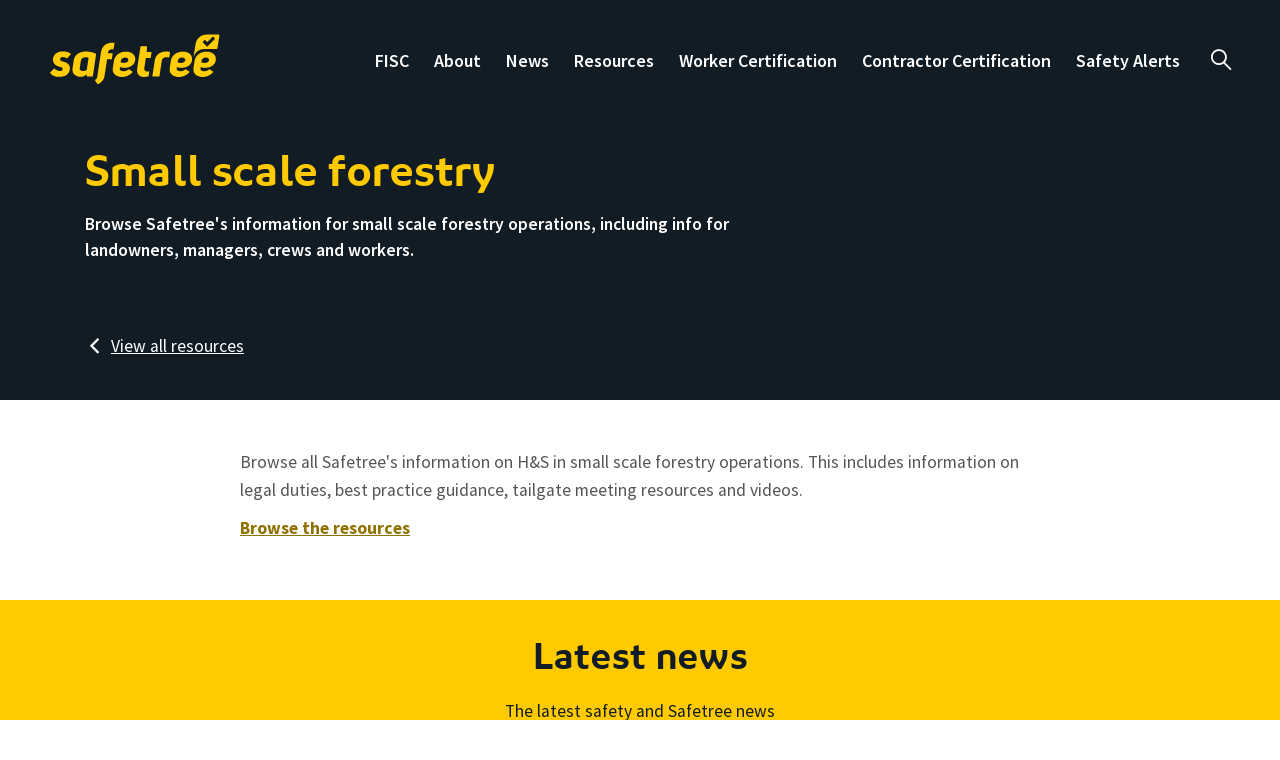

--- FILE ---
content_type: text/html; charset=utf-8
request_url: https://www.safetree.nz/resources/small-scale-forestry
body_size: 5081
content:
<!DOCTYPE html><html lang="en"><head><meta charSet="utf-8"/><meta name="viewport" content="width=device-width"/><title>Safetree</title><link rel="canonical" href="https://www.safetree.nz/resources/small-scale-forestry"/><link sizes="16x16" type="image/png" rel="icon" href="https://www.datocms-assets.com/97172/1684445958-favicon-96x96.png?auto=format&amp;h=16&amp;w=16"/><link sizes="32x32" type="image/png" rel="icon" href="https://www.datocms-assets.com/97172/1684445958-favicon-96x96.png?auto=format&amp;h=32&amp;w=32"/><link sizes="96x96" type="image/png" rel="icon" href="https://www.datocms-assets.com/97172/1684445958-favicon-96x96.png?auto=format&amp;h=96&amp;w=96"/><link sizes="192x192" type="image/png" rel="icon" href="https://www.datocms-assets.com/97172/1684445958-favicon-96x96.png?auto=format&amp;h=192&amp;w=192"/><meta name="next-head-count" content="8"/><link rel="preload" href="/_next/static/css/da7496dd8d5f42d0.css?dpl=dpl_6b4fKH21MvWL5C192eLwMXQbs4CX" as="style"/><link rel="stylesheet" href="/_next/static/css/da7496dd8d5f42d0.css?dpl=dpl_6b4fKH21MvWL5C192eLwMXQbs4CX" data-n-g=""/><noscript data-n-css=""></noscript><script defer="" nomodule="" src="/_next/static/chunks/polyfills-42372ed130431b0a.js?dpl=dpl_6b4fKH21MvWL5C192eLwMXQbs4CX"></script><script src="/_next/static/chunks/webpack-965505a140635c88.js?dpl=dpl_6b4fKH21MvWL5C192eLwMXQbs4CX" defer=""></script><script src="/_next/static/chunks/framework-df1f094148e57725.js?dpl=dpl_6b4fKH21MvWL5C192eLwMXQbs4CX" defer=""></script><script src="/_next/static/chunks/main-60ee23c794d2beda.js?dpl=dpl_6b4fKH21MvWL5C192eLwMXQbs4CX" defer=""></script><script src="/_next/static/chunks/pages/_app-9bb8b34e9a7244ab.js?dpl=dpl_6b4fKH21MvWL5C192eLwMXQbs4CX" defer=""></script><script src="/_next/static/chunks/452-12b5dd42a8ee4e13.js?dpl=dpl_6b4fKH21MvWL5C192eLwMXQbs4CX" defer=""></script><script src="/_next/static/chunks/430-33801156c0cde3bd.js?dpl=dpl_6b4fKH21MvWL5C192eLwMXQbs4CX" defer=""></script><script src="/_next/static/chunks/255-55cf2bf08aa851b7.js?dpl=dpl_6b4fKH21MvWL5C192eLwMXQbs4CX" defer=""></script><script src="/_next/static/chunks/pages/resources/%5Bslug%5D-312c6af0f58da511.js?dpl=dpl_6b4fKH21MvWL5C192eLwMXQbs4CX" defer=""></script><script src="/_next/static/gEiQHfn8-4maRZaBkBWEu/_buildManifest.js?dpl=dpl_6b4fKH21MvWL5C192eLwMXQbs4CX" defer=""></script><script src="/_next/static/gEiQHfn8-4maRZaBkBWEu/_ssgManifest.js?dpl=dpl_6b4fKH21MvWL5C192eLwMXQbs4CX" defer=""></script></head><body><noscript><iframe src="https://www.googletagmanager.com/ns.html?id=GTM-TLML9B4" height="0" width="0" style="display:none;visibility:hidden"></iframe></noscript><div id="__next"><header class="Header"><a class="Header-logo" href="/"><span class="u-hiddenVisually" aria-hidden="true">Safetree home</span></a><nav class="Navigation Navigation--desktop"><ul class="Navigation-items"><li class="Navigation-item"><a class="Navigation-item-link" href="/fisc">FISC</a></li><li class="Navigation-item"><a class="Navigation-item-link" href="/about">About</a></li><li class="Navigation-item"><a class="Navigation-item-link" href="/news">News</a></li><li class="Navigation-item"><a class="Navigation-item-link" href="/resources">Resources</a></li><li class="Navigation-item"><a class="Navigation-item-link" href="/training">Worker Certification</a></li><li class="Navigation-item"><a class="Navigation-item-link" href="/certification">Contractor Certification</a></li><li class="Navigation-item"><a class="Navigation-item-link" href="/safety-alerts">Safety Alerts</a></li></ul><button class="HeaderSearch-toggle" type="button" aria-label="Open search" title="Open search">a</button></nav><button type="button" class="Header-hamburger-button" aria-label="Open menu" title="Open menu" aria-expanded="true"></button></header><main><div class="HeroBanner"><div class="HeroBanner-text Container--md"><h1 class="HeroBanner-heading">Small scale forestry</h1><div class="HeroBanner-subheading p">Browse Safetree&#x27;s information for small scale forestry operations, including info for landowners, managers, crews and workers. </div><a class="HeroBanner-breadcrumbs" href="/resources">View all resources</a></div></div><div class="Container--md u-pT-lg u-pB-lg"><div class="Block Block--RichtextBlockRecord"><div class="RichTextBlock p"><p>Browse all Safetree&#x27;s information on H&amp;S in small scale forestry operations. This includes information on legal duties, best practice guidance, tailgate meeting resources and videos. </p>
<p><strong><a href="https://safetree.vercel.app/resources?production%5BrefinementList%5D%5Btopics%5D%5B0%5D=Small%20scale%20forestry">Browse the resources</a></strong></p></div></div></div></main><div class="GlobalCta"><div class="Container--md"><div class="GlobalCta-content"><h2 class="GlobalCta-title">Latest news</h2><p class="GlobalCta-subTitle">The latest safety and Safetree news</p><a class="GlobalCta-button Button Button--secondary" href="/news">Find out more</a></div></div></div><footer class="Footer"><div class="Container--md"><div class="Footer-columns"><div class="Footer-column"><a class="Footer-logo" href="/"><span class="u-hiddenVisually" aria-hidden="true">Safetree home</span></a><ul class="Footer-list"><li class="Footer-list-item u-pL-0"><a href="/fisc">FISC</a></li><li class="Footer-list-item u-pL-0"><a href="/about">About</a></li><li class="Footer-list-item u-pL-0"><a href="/news">News</a></li><li class="Footer-list-item u-pL-0"><a href="/resources">Resources</a></li><li class="Footer-list-item u-pL-0"><a href="/training">Worker Certification</a></li><li class="Footer-list-item u-pL-0"><a href="/certification">Contractor Certification</a></li><li class="Footer-list-item u-pL-0"><a href="/safety-alerts">Safety Alerts</a></li></ul></div><div class="Footer-column"><h4 class="Footer-heading">Contact</h4><ul class="Footer-list"><li class="Footer-list-address">Level 9, 93 The Terrace, Wellington, 6143</li><li class="Footer-list-address-2">PO Box 10029, Wellington, 6143, New Zealand</li><li class="Footer-list-email"><a href="mailto:info@safetree.nz">General: <!-- -->info@safetree.nz</a></li><li class="Footer-list-email"><a href="mailto:certification@safetree.nz">Certification: <!-- -->certification@safetree.nz</a><br/><a href="tel:0800 SAFE 123 (0800 723 3123)">0800 SAFE 123 (0800 723 3123)</a></li></ul><h4 class="Footer-heading u-mT-lg">Social</h4><div class="Footer-social clearfix"><a class="Footer-social-link u-mR-sm" target="_blank" aria-label="Follow us on Facebook" title="Facebook" href="https://www.facebook.com/safetreenz"><div class="Footer-social-logo facebook"></div></a><a class="Footer-social-link" target="_blank" aria-label="Follow us on TikTok" title="TikTok" href="https://www.tiktok.com/@safetree.nz"><div class="Footer-social-logo tiktok"></div></a></div></div><div class="Footer-column"><h4 class="Footer-heading">Newsletter sign up</h4><p>Keep up to date with our latest info by signing up to our email newsletter.</p><div><form class="NewsletterForm js-cm-form" id="subForm" action="https://www.createsend.com/t/subscribeerror?description=" method="post" data-id="5B5E7037DA78A748374AD499497E309E2E54476398B8F32754640AF593092DC11C26699D03BC21DDC8DA2DE7F004A6BF2B9BA36BD532CC73CE9B0AC60B86AC72"><div><div class="Input Input--footer"><input aria-label="Name" id="fieldName" maxLength="200" name="cm-name" required="" placeholder="Name *"/></div><div class="Input Input--footer"><input autoComplete="Email" aria-label="Email" class="js-cm-email-input qa-input-email" id="fieldEmail" maxLength="200" name="cm-idttllh-idttllh" required="" type="email" placeholder="Email *"/></div><div class="Select "><select required="" id="fielditeuki" name="cm-fo-iteuki"><option disabled="" value="" selected="">Role</option><option value="5550030">Owner/Manager</option><option value="5550031">Contractor</option><option value="5550032">Foreman</option><option value="5550033">Head Breaker Out</option><option value="5550034">Breaker Out</option><option value="5550035">Hauler Op</option><option value="5550036">Tree Faller</option><option value="5550037">Machine Op</option><option value="12403350">Small scale forestry</option><option value="5550038">Other</option></select></div><div class="Select "><select required="" id="fielditjdtjl" name="cm-fo-itjdtjl"><option disabled="" value="" selected="">Region</option><option value="5559258">Auckland</option><option value="5559259">Bay of Plenty</option><option value="5559260">Canterbury</option><option value="5559261">Gisborne</option><option value="5559262">Hawke&#x27;s Bay</option><option value="5559263">Manawatu-Wanganui</option><option value="5559268">Marlborough</option><option value="5559269">Nelson</option><option value="5559270">Northland</option><option value="5559271">Otago</option><option value="5559272">Southland</option><option value="5559273">Taranaki</option><option value="5559264">Tasman</option><option value="5559265">Waikato</option><option value="5559266">Wellington</option><option value="5559267">West Coast</option></select></div><div class="Input Input--footer"><input aria-label="Crew" id="fielddhttjtl" maxLength="200" name="cm-f-dhttjtl" required="" placeholder="Crew *"/></div><div class="Input Input--footer"><input aria-label="Company" id="fieldplkca" maxLength="200" name="cm-f-plkca" required="" placeholder="Company *"/></div><div class="Input Input--footer"><input aria-label="Address" id="fieldkddkbj" maxLength="200" name="cm-f-kddkbj" required="" placeholder="Physical address *"/></div></div><button type="submit" class="Button Button--primary Button--small u-mT-sm">Subscribe</button></form><script src="https://js.createsend1.com/javascript/copypastesubscribeformlogic.js" async="" defer=""></script></div></div></div><p class="u-textCenter fineprint"><a class="Footer-policylink" href="/terms">Terms &amp; Conditions</a><a class="Footer-policylink" href="/privacy-policy">Privacy Policy</a></p></div></footer></div><script id="__NEXT_DATA__" type="application/json">{"props":{"pageProps":{"subscription":{"query":"\n    query ResourcePageBySlug($slug: String!) {\n  ...base\n  resourcePage(filter: {slug: {eq: $slug}}) {\n    ...ResourcePageFields\n  }\n}\n    \n    fragment base on Query {\n  site: _site {\n    ...siteFields\n  }\n  global {\n    title\n    subtitle\n    buttonLabel\n    buttonLink {\n      ...link\n    }\n    navigationLinks {\n      ...link\n    }\n    address\n    postalAddress\n    emails {\n      ...emailAdressBlock\n    }\n    policyLinks {\n      ...link\n    }\n  }\n}\n    \n\n    fragment siteFields on Site {\n  favicon: faviconMetaTags {\n    ...metaTags\n  }\n}\n    \n\n    fragment metaTags on Tag {\n  attributes\n  content\n  tag\n}\n    \n\n    fragment link on RecordInterface {\n  id\n  __typename\n  ... on ContentPageRecord {\n    title\n    introduction\n    slug\n  }\n  ... on NewsPageRecord {\n    title\n    introduction\n    slug\n  }\n  ... on ResourcePageRecord {\n    title\n    introduction\n    slug\n  }\n  ... on ResourceLandingPageRecord {\n    title\n    introduction\n    slug\n  }\n  ... on NewsLandingPageRecord {\n    title\n    introduction\n    slug\n  }\n  ... on SearchPageRecord {\n    title\n    introduction\n    slug\n  }\n  ... on HomepageRecord {\n    title\n    introduction\n    slug\n  }\n}\n    \n\n    fragment emailAdressBlock on EmailAddressBlockRecord {\n  id\n  category\n  email\n  contactNumber\n}\n    \n\n    fragment ResourcePageFields on ResourcePageRecord {\n  title\n  introduction\n  showCta\n  heroImage {\n    ...image\n  }\n  seo: _seoMetaTags {\n    ...metaTags\n  }\n  displayDate\n  contentTypeTags {\n    label\n  }\n  topicTags {\n    label\n  }\n  blocks {\n    ...block\n  }\n  resourceTypeTags {\n    label\n  }\n  featured\n}\n    \n\n    fragment image on FileField {\n  url\n  alt\n  title\n  width\n  height\n}\n    \n\n    fragment block on RecordInterface {\n  id\n  __typename\n  ...imageBlock\n  ...richtextBlock\n  ...videoBlock\n  ...resourceCollectionBlock\n  ...featuredPagesBlock\n  ...pageLinksBlock\n  ...textGridBlock\n  ...embedBlock\n}\n    \n\n    fragment imageBlock on ImageBlockRecord {\n  displayFullWidth\n  showTitle\n  image {\n    ...image\n  }\n}\n    \n\n    fragment richtextBlock on RichtextBlockRecord {\n  content\n}\n    \n\n    fragment videoBlock on VideoBlockRecord {\n  heading\n  caption\n  displayFullWidth\n  videoUrl {\n    __typename\n    title\n    url\n    provider\n    providerUid\n    thumbnailUrl\n  }\n}\n    \n\n    fragment resourceCollectionBlock on ResourceCollectionBlockRecord {\n  title\n  resources {\n    id\n    title\n    internalResource {\n      url\n    }\n    resourceUrl\n    fileType\n    description\n    typeTags {\n      label\n      iconType\n    }\n  }\n}\n    \n\n    fragment featuredPagesBlock on FeaturedPagesBlockRecord {\n  featuredPages {\n    introduction\n    pageLink {\n      ...link\n    }\n    tagLine\n    title\n    pageLinkText\n    image {\n      ...image\n    }\n  }\n  title\n}\n    \n\n    fragment pageLinksBlock on PageLinksBlockRecord {\n  title\n  pageLinks {\n    ...link\n  }\n  buttonLabel\n  buttonLink {\n    ...link\n  }\n}\n    \n\n    fragment textGridBlock on TextGridBlockRecord {\n  title\n  blocks {\n    title\n    text\n    buttonLabel\n    link {\n      ...link\n    }\n  }\n}\n    \n\n    fragment embedBlock on EmbedBlockRecord {\n  embedScript\n  displayFullWidth\n}\n    ","initialData":{"resourcePage":{"title":"Small scale forestry","introduction":"Browse Safetree's information for small scale forestry operations, including info for landowners, managers, crews and workers. ","showCta":true,"heroImage":null,"seo":[{"attributes":null,"content":"Small scale forestry | Safetree NZ","tag":"title"},{"attributes":{"property":"og:title","content":"Small scale forestry"},"content":null,"tag":"meta"},{"attributes":{"name":"twitter:title","content":"Small scale forestry"},"content":null,"tag":"meta"},{"attributes":{"name":"description","content":"Forestry safety news and resources on the Safetree website."},"content":null,"tag":"meta"},{"attributes":{"property":"og:description","content":"Forestry safety news and resources on the Safetree website."},"content":null,"tag":"meta"},{"attributes":{"name":"twitter:description","content":"Forestry safety news and resources on the Safetree website."},"content":null,"tag":"meta"},{"attributes":{"property":"og:image","content":"https://www.datocms-assets.com/97172/1688944680-screenshot-2023-07-10-at-11-15-59-am.png?auto=format\u0026fit=max\u0026w=1200"},"content":null,"tag":"meta"},{"attributes":{"property":"og:image:width","content":"1200"},"content":null,"tag":"meta"},{"attributes":{"property":"og:image:height","content":"796"},"content":null,"tag":"meta"},{"attributes":{"property":"og:image:alt","content":"Forestry helmet and earmuffs hanging up on a hook"},"content":null,"tag":"meta"},{"attributes":{"name":"twitter:image","content":"https://www.datocms-assets.com/97172/1688944680-screenshot-2023-07-10-at-11-15-59-am.png?auto=format\u0026fit=max\u0026w=1200"},"content":null,"tag":"meta"},{"attributes":{"name":"twitter:image:alt","content":"Forestry helmet and earmuffs hanging up on a hook"},"content":null,"tag":"meta"},{"attributes":{"property":"og:locale","content":"en"},"content":null,"tag":"meta"},{"attributes":{"property":"og:type","content":"article"},"content":null,"tag":"meta"},{"attributes":{"property":"og:site_name","content":"Safetree"},"content":null,"tag":"meta"},{"attributes":{"property":"article:modified_time","content":"2023-09-06T07:32:26Z"},"content":null,"tag":"meta"},{"attributes":{"name":"twitter:card","content":"summary"},"content":null,"tag":"meta"}],"displayDate":null,"contentTypeTags":[{"label":"Resource"}],"topicTags":[{"label":"Small scale forestry"}],"blocks":[{"id":"195981129","__typename":"RichtextBlockRecord","content":"\u003cp\u003eBrowse all Safetree's information on H\u0026amp;S in small scale forestry operations. This includes information on legal duties, best practice guidance, tailgate meeting resources and videos.\u0026nbsp;\u003c/p\u003e\n\u003cp\u003e\u003cstrong\u003e\u003ca href=\"https://safetree.vercel.app/resources?production%5BrefinementList%5D%5Btopics%5D%5B0%5D=Small%20scale%20forestry\"\u003eBrowse the resources\u003c/a\u003e\u003c/strong\u003e\u003c/p\u003e"}],"resourceTypeTags":[],"featured":false},"site":{"favicon":[{"attributes":{"sizes":"16x16","type":"image/png","rel":"icon","href":"https://www.datocms-assets.com/97172/1684445958-favicon-96x96.png?auto=format\u0026h=16\u0026w=16"},"content":null,"tag":"link"},{"attributes":{"sizes":"32x32","type":"image/png","rel":"icon","href":"https://www.datocms-assets.com/97172/1684445958-favicon-96x96.png?auto=format\u0026h=32\u0026w=32"},"content":null,"tag":"link"},{"attributes":{"sizes":"96x96","type":"image/png","rel":"icon","href":"https://www.datocms-assets.com/97172/1684445958-favicon-96x96.png?auto=format\u0026h=96\u0026w=96"},"content":null,"tag":"link"},{"attributes":{"sizes":"192x192","type":"image/png","rel":"icon","href":"https://www.datocms-assets.com/97172/1684445958-favicon-96x96.png?auto=format\u0026h=192\u0026w=192"},"content":null,"tag":"link"}]},"global":{"title":"Latest news","subtitle":"The latest safety and Safetree news","buttonLabel":"Find out more","buttonLink":{"id":"111077507","__typename":"NewsLandingPageRecord","title":"News","introduction":"\u003cp\u003eThe latest news on Safetree resources, initiatives and certification.\u0026nbsp;\u003c/p\u003e","slug":"news"},"navigationLinks":[{"id":"JLWT054HR9WpENOjGiwb9A","__typename":"ContentPageRecord","title":"FISC","introduction":"\u003cp\u003eSafetree is run by the Forest Industry Safety Council (FISC)\u003c/p\u003e","slug":"fisc"},{"id":"134978838","__typename":"ContentPageRecord","title":"About","introduction":"Safetree is a one-stop resource to find wellbeing and safety resources and initiatives for the plantation forestry industry.","slug":"about"},{"id":"111077507","__typename":"NewsLandingPageRecord","title":"News","introduction":"\u003cp\u003eThe latest news on Safetree resources, initiatives and certification.\u0026nbsp;\u003c/p\u003e","slug":"news"},{"id":"111087911","__typename":"ResourceLandingPageRecord","title":"Resources","introduction":"\u003cp\u003e\u003cspan\u003eThese resources are specifically designed for people in forestry. Use the filters to help find the topic or resource type you\u0026rsquo;re looking for.\u003c/span\u003e\u003c/p\u003e","slug":"resources"},{"id":"134978850","__typename":"ContentPageRecord","title":"Worker Certification","introduction":"\u003cp\u003eFind out about Worker Certification or find a Certified Contract Faller or Breaker Out\u003c/p\u003e","slug":"training"},{"id":"134978854","__typename":"ContentPageRecord","title":"Contractor Certification","introduction":"\u003cp\u003eFind out about Contractor Certification or view the Safetree Certified Contractor Register.\u003c/p\u003e","slug":"certification"},{"id":"134978857","__typename":"ContentPageRecord","title":"Safety Alerts","introduction":"\u003cp\u003eSafety Alerts are a great way for forestry businesses to learn from each other's challenges and experiences. Send us your Safety Alerts and we'll share them with the industry.\u003c/p\u003e","slug":"safety-alerts"}],"address":"Level 9, 93 The Terrace, Wellington, 6143","postalAddress":"PO Box 10029, Wellington, 6143, New Zealand","emails":[{"id":"193553587","category":"General","email":"info@safetree.nz","contactNumber":""},{"id":"193553588","category":"Certification","email":"certification@safetree.nz","contactNumber":"0800 SAFE 123 (0800 723 3123)"}],"policyLinks":[{"id":"134978844","__typename":"ContentPageRecord","title":"Terms \u0026 Conditions","introduction":"\u003cp\u003ePlease read this agreement carefully before accessing or using the website.\u003c/p\u003e","slug":"terms"},{"id":"108783168","__typename":"ContentPageRecord","title":"Privacy Policy","introduction":"\u003cp\u003e\u003cspan\u003ePlease read this agreement carefully before accessing or using the Website.\u003c/span\u003e\u003c/p\u003e","slug":"privacy-policy"}]}},"preview":false,"variables":{"slug":"small-scale-forestry"},"enabled":false},"preview":false},"__N_SSG":true},"page":"/resources/[slug]","query":{"slug":"small-scale-forestry"},"buildId":"gEiQHfn8-4maRZaBkBWEu","isFallback":false,"isExperimentalCompile":false,"gsp":true,"scriptLoader":[]}</script></body></html>

--- FILE ---
content_type: text/css; charset=utf-8
request_url: https://www.safetree.nz/_next/static/css/da7496dd8d5f42d0.css?dpl=dpl_6b4fKH21MvWL5C192eLwMXQbs4CX
body_size: 9451
content:
@import"https://fonts.googleapis.com/css2?family=Source+Sans+Pro:wght@300;400;600;700;900&display=swap";@font-face{font-family:safetree;font-weight:400;font-style:normal;src:local("safetree"),url(/fonts/safetree.ttf) format("truetype")}@font-face{font-family:Ringo Black;font-weight:400;font-style:normal;src:local("Ringo Black"),url(/fonts/Ringo-Black.ttf) format("truetype")}@font-face{font-family:Ringo Bold;font-weight:400;font-style:normal;src:local("Ringo-Bold"),url(/fonts/Ringo-Bold.ttf) format("truetype")}:root{--color-primary:#ffcb00;--color-primary-light:#ffe580;--color-primary-dark:#806600;--color-background:#fff;--color-text:#555;--color-active:#ffcb00;--color-logo:#ffcb00;--color-menu:#111c24}@font-face{font-family:icons;src:url(/assets/glyphs/icons.woff) format("woff");font-weight:400;font-style:normal}.Checkbox-label:before,.icon{font-family:icons!important;speak:none;font-style:normal;font-weight:400;font-feature-settings:normal;font-variant:normal;text-transform:none;line-height:1}.icon-play:before{content:""}.icon-close:before{content:""}html{box-sizing:border-box}*,.Checkbox-label:before,:after,:before{box-sizing:inherit}*{-webkit-tap-highlight-color:hsla(0,0%,100%,0)}/*! normalize.css v4.2.0 | MIT License | github.com/necolas/normalize.css// ============ */html{-ms-text-size-adjust:100%;-webkit-text-size-adjust:100%}h1{margin-top:.67em;margin-bottom:.67em}hr{box-sizing:content-box;overflow:visible}a{background-color:transparent;-webkit-text-decoration-skip:objects}a:active,a:hover{outline-width:0}img{border-style:none;max-width:100%}svg:not(:root){overflow:hidden}button,figure,input,optgroup,select,textarea{font-style:normal;font-size:100%;line-height:1.15;margin:0}button,input{overflow:visible}button,select{text-transform:none}[type=reset],[type=submit],button,html [type=button]{-webkit-appearance:button}[type=button]::-moz-focus-inner,[type=reset]::-moz-focus-inner,[type=submit]::-moz-focus-inner,button::-moz-focus-inner{border-style:none;padding:0}[role=button]:not([disabled]),button:not([disabled]){cursor:pointer}button[disabled]{cursor:not-allowed}[type=button]:-moz-focusring,[type=reset]:-moz-focusring,[type=submit]:-moz-focusring,button:-moz-focusring{outline:1px dotted ButtonText}textarea{overflow:auto}[type=checkbox],[type=radio]{box-sizing:border-box;padding:0}[type=number]::-webkit-inner-spin-button,[type=number]::-webkit-outer-spin-button{height:auto}[type=search]{-webkit-appearance:textfield;outline-offset:-2px}[type=search]::-webkit-search-cancel-button,[type=search]::-webkit-search-decoration{-webkit-appearance:none}::-webkit-file-upload-button{-webkit-appearance:button;font:inherit}::-ms-clear,::-ms-reveal{display:none}.Button--small,.Card-description,.Card-description p,.Card-featured,.Card-tag,.CustomTextCard-date,.CustomTextCard-description p,.CustomTextCard-type,.Footer p,.HeroBanner-breadcrumbs,.Input label,.Input-note,.ResourceItem-description,.Textarea textarea,.Textarea-charCount,.body,.fineprint,.lead,.p,.small,.u-textLight,.u-textMedium,p,small,sub,sup{font-family:Source Sans Pro,system-ui,sans-serif;font-style:normal;font-weight:400}.u-textLight{font-family:Source Sans Pro,system-ui,sans-serif!important}.u-textLight,.u-textMedium{font-style:normal!important;font-weight:400!important}.u-textMedium{font-family:Ringo-Black,system-ui,sans-serif!important}.h1,.h2,.h3,.h4,.h5,.h6,h1,h2,h3,h4,h5,h6{font-family:Ringo Bold,system-ui,sans-serif;font-style:normal;font-weight:400}.u-textBold{font-family:Ringo Bold,system-ui,sans-serif!important;font-style:normal!important;font-weight:400!important}.h1,h1{font-size:2.2rem;margin-top:0;margin-bottom:1.5rem;line-height:1.4;letter-spacing:1px}@media(min-width:1024px){.h1,h1{font-size:3.2rem}}.h2,h2{font-size:1.875rem;margin-top:0;margin-bottom:1.5rem;line-height:1.4;letter-spacing:1px}@media(min-width:1024px){.h2,h2{font-size:2.125rem}}.h3,h3{font-size:1.5rem;margin-top:0;margin-bottom:1.5rem;line-height:1.4;letter-spacing:1px}@media(min-width:1024px){.h3,h3{font-size:1.6rem}}.h4,h4{font-size:1.25rem;line-height:1.5;letter-spacing:1.2px}.h4,.h5,h4,h5{margin-top:0;margin-bottom:1.5rem}.h5,h5{font-size:1.125rem;line-height:1.4}.h6,h6{font-size:14px;line-height:1.5;margin-top:0;margin-bottom:24px;text-transform:uppercase;letter-spacing:1px}@media screen and (min-width:320px){.h6,h6{font-size:calc(14px + 4*(100vw - 320px)/1600)}}@media screen and (min-width:1920px){.h6,h6{font-size:18px}}.HeroBanner-breadcrumbs,.Input label,.p,p{font-size:1rem;margin-top:0;margin-bottom:.625rem;line-height:1.6em}@media(min-width:1024px){.HeroBanner-breadcrumbs,.Input label,.p,p{font-size:1.1rem}}.Card-description,.Card-description p,.CustomTextCard-date,.CustomTextCard-description p,.CustomTextCard-type,.Footer p,.ResourceItem-description,.body{font-size:1rem;margin-top:0;margin-bottom:.625rem;line-height:1.4}@media(min-width:1024px){.Card-description,.Card-description p,.CustomTextCard-date,.CustomTextCard-description p,.CustomTextCard-type,.Footer p,.ResourceItem-description,.body{font-size:1rem}}.lead{font-size:2.5rem;margin-top:0;margin-bottom:1.5rem;line-height:1}.Button--small,.Card-featured,.Card-tag,.Input-note,.Textarea-charCount,.fineprint,.small,small,sub,sup{font-size:.875rem;margin-top:0;margin-bottom:1.125rem;line-height:1.3}.Button--primary:active,.Button--primary:focus,.Button--primary:hover{color:#111c24;background-color:#fff;border:1px solid #111c24}.Button--primary.is-loading{color:#111c24;background-color:#ffcb00}.Button--primary,.Button--primary.is-disabled,.Button--primary:disabled{color:#111c24;background-color:#ffcb00;border:1px solid #ffcb00}.Button--secondary:focus,.Button--secondary:hover{color:#fff;background-color:#111c24}.Button--secondary.is-loading,.Button--secondary:active{color:var(--color-text);background-color:var(--color-active)}.Button--secondary,.Button--secondary.is-disabled,.Button--secondary:disabled{color:#111c24;background-color:#fff}.Button--tertiary:active,.Button--tertiary:focus,.Button--tertiary:hover{color:#111c24;background-color:#ffcb00;border:1px solid #ffcb00}.Button--tertiary.is-loading{color:#7f8488;background-color:#fff;border:1px solid #cecece}.Button--tertiary,.Button--tertiary.is-disabled,.Button--tertiary:disabled{color:#111c24;background-color:#fff;border:1px solid #cecece}.Button--tertiary-dark:active,.Button--tertiary-dark:focus,.Button--tertiary-dark:hover{color:#111c24;background-color:#ffcb00;border:1px solid #ffcb00}.Button--tertiary-dark,.Button--tertiary-dark.is-disabled,.Button--tertiary-dark.is-loading,.Button--tertiary-dark:disabled{color:#fff;background-color:transparent;border:1px solid #595b5e}html{font-size:1rem;line-height:1.5;color:var(--color-text);background-color:var(--color-background);will-change:background-color,color;transition:all .2s ease;font-feature-settings:"kern" 1,"kern";font-kerning:normal;text-rendering:optimizeLegibility;-webkit-font-smoothing:antialiased;-moz-osx-font-smoothing:grayscale}::selection{background:var(--color-active)}::-moz-selection{background:var(--color-active)}a{color:#8f7200;transition:color .2s ease}a:active,a:focus,a:hover{text-decoration:none;color:#e6b700;cursor:pointer}em,i{font-style:italic}h1,h2,h3,h4,h5,h6{color:#111c24}h1 a,h2 a,h3 a,h4 a,h5 a,h6 a{transition:color .05s;text-decoration:none;color:#111c24}h1 a:active,h1 a:focus,h1 a:hover,h2 a:active,h2 a:focus,h2 a:hover,h3 a:active,h3 a:focus,h3 a:hover,h4 a:active,h4 a:focus,h4 a:hover,h5 a:active,h5 a:focus,h5 a:hover,h6 a:active,h6 a:focus,h6 a:hover{text-decoration:underline}ul{list-style-type:disc}ol{list-style:decimal}sub,sup{line-height:0}hr{border:none;margin:0;background-color:#cecece;height:1px}[href=tel]{white-space:nowrap}.Container,.Container--lg,.Container--md,.Container--sm{display:block;margin-left:auto;margin-right:auto;padding-left:25px;padding-right:25px;max-width:1500px;width:100%}@media (min-width:768px),print{.Container,.Container--lg,.Container--md,.Container--sm{padding-left:45px;padding-right:45px}}.Container--lg{max-width:none}.Container--md{max-width:1200px}.Container--sm{max-width:950px}.Container--grey{background-color:#fafafa}.Grid{display:block;font-size:0}.Grid,.Grid-cell{margin:0;padding:0;text-align:left}.Grid-cell{display:inline-block;font-size:16px;vertical-align:top;width:100%}.Grid-cell--center{display:block;margin-left:auto;margin-right:auto}.Grid:not(.Grid--noGutter){margin-left:calc(-.5*.75rem);margin-right:calc(-.5*.75rem)}@media (min-width:768px),print{.Grid:not(.Grid--noGutter){margin-left:calc(-.5*1.5rem);margin-right:calc(-.5*1.5rem)}}@media(min-width:1024px){.Grid:not(.Grid--noGutter){margin-left:calc(-.5*2.25rem);margin-right:calc(-.5*2.25rem)}}.Grid:not(.Grid--noGutter)>.Grid-cell{padding-left:calc(.5*.75rem);padding-right:calc(.5*.75rem)}@media (min-width:768px),print{.Grid:not(.Grid--noGutter)>.Grid-cell{padding-left:calc(.5*1.5rem);padding-right:calc(.5*1.5rem)}}@media(min-width:1024px){.Grid:not(.Grid--noGutter)>.Grid-cell{padding-left:calc(.5*2.25rem);padding-right:calc(.5*2.25rem)}}body,html{height:100%}body{min-height:100vh;overflow-y:auto;-webkit-overflow-scrolling:touch;margin:0;display:flex;flex-direction:column;font-family:Source Sans Pro,system-ui,sans-serif}.Main{flex-grow:1;flex-shrink:0}.Footer,.Header{flex:none}.RichTextBlock{display:block;max-width:800px;margin:auto}.RichTextBlock h1,.RichTextBlock h2,.RichTextBlock h3,.RichTextBlock h4,.RichTextBlock h5,.RichTextBlock h6{margin-bottom:.5rem}.RichTextBlock h1:not(:first-child),.RichTextBlock h2:not(:first-child),.RichTextBlock h3:not(:first-child){margin-top:2rem}.RichTextBlock h4:not(:first-child),.RichTextBlock h5:not(:first-child),.RichTextBlock h6:not(:first-child){margin-top:1.5rem}.RichTextBlock img{height:auto;border-radius:10px}.ImageBlock,.RichTextBlock-image{position:relative}.ImageBlock{display:block;max-width:800px;margin:auto}@media (min-width:768px),print{.ImageBlock{padding:0 0 20px;margin:40px auto}}.ImageBlock-img{border-radius:10px;overflow:hidden;max-width:100%!important;width:100%;height:auto}.ImageBlock-title{font-size:14px;line-height:1.3;font-weight:600;background-color:#ffe580;margin-top:-5px;z-index:0;color:#000;display:block;padding:13px 1em .5em}@media (min-width:768px),print{.ImageBlock-title{padding:.5em 1em;bottom:8px;left:-20px;bottom:33px;max-width:100%;position:absolute;background-color:rgba(255,203,0,.9);border-left:20px solid #ffcb00}}.ImageBlock--full{max-width:none}@media(min-width:1400px){.ImageBlock--full{margin-left:calc(0px - 50vw + 700px);min-width:calc(100vw - 290px)}}.VideoBlock{display:block;max-width:800px;margin:auto}.VideoBlock-video{padding-top:56%;position:relative;display:block;width:100%}.VideoBlock-caption{padding-top:10px}.VideoBlock--full{max-width:none}.TextGridBlock{margin-top:-30px}.TextGridBlock-block:first-child{border-bottom:1px solid #cecece}@media (min-width:768px),print{.TextGridBlock-block:first-child{border-right:1px solid #cecece;border-bottom:none;padding-right:6%}.TextGridBlock-block:last-child{padding-left:6%}}.Block+.Block{margin-top:4rem}.ConcernFormBlock{max-width:600px;margin:auto}.EmbedBlock{display:block;max-width:800px;margin:auto;display:flex;flex-direction:column}.EmbedBlock iframe{margin:auto;max-width:100%}.EmbedBlock--full{max-width:none}@media(min-width:1400px){.EmbedBlock--full{margin-left:calc(0px - 50vw + 700px);min-width:calc(100vw - 290px)}}.ACCFormBlock{max-width:600px;margin:auto}.CustomTextCard{margin:30px 0}.CustomTextCard-title{margin-bottom:0}.CustomTextCard-date,.CustomTextCard-type{color:#898e91;font-weight:400;font-style:italic;display:inline-block;margin-bottom:0}.CustomTextCard-description{margin-top:15px}.CustomTextCard-type{border-right:1px solid hsla(203,4%,55%,.49);padding-right:8px;margin-right:8px;line-height:16px}.Card{border-radius:10px;overflow:hidden;height:100%;background-color:#eee;position:relative}.Card-a{text-decoration:none}.Card-text{padding:25px}.Card-tag{display:inline-block;margin-bottom:4px;font-style:italic;color:#687076}.Card-tag-divider{margin:0 3px 0 5px;font-size:13px;vertical-align:text-top}.Card-featured{background-color:#ffcb00;padding:2px 8px;color:#111c24;font-size:13px;margin-bottom:0;display:block;right:0;position:absolute;border-radius:0 10px}.Card-title{color:#111c24;margin-bottom:12px}.Card-title:active,.Card-title:focus,.Card-title:hover{color:#000}.Card-description--large,.Card-description--large p{font-size:1.1rem}.ResourceItem{display:block;border-radius:10px;background-color:#eee;transition:all .3s ease;height:100%;color:#111c24;text-decoration:none;padding:15px;transition:transform .3s ease}.ResourceItem:active,.ResourceItem:focus,.ResourceItem:hover{color:#111c24}.ResourceItem:hover{background-color:#fffae6;box-shadow:0 2px 6px rgba(0,0,0,.5);color:#111c24;transform:scale(1.005)}.ResourceItem-tag{background-color:#ffcb00;padding:4px 8px;margin-bottom:10px;font-size:13px}.ResourceItem-tag+.ResourceItem-title{padding-top:15px}.ResourceItem-description{color:#687076}.ResourceItem-type{display:flex;align-items:center;font-weight:600;padding-top:10px}.ResourceItem-icon{width:35px;height:35px;margin-right:10px;background-size:25px;background-repeat:no-repeat;background-position:50%;background-color:var(--color-active);border-radius:50%;padding:10px}.ResourceItem-icon,.ResourceItem-icon--download{background-image:url(/images/icons/download.svg)}.ResourceItem-icon--url{background-image:url(/images/icons/link.svg);background-size:20px}.ResourceItem-icon--video{background-image:url(/images/icons/video.svg)}.NewsCard{border-radius:10px;overflow:hidden;height:100%;background-color:#eee;margin-bottom:20px;padding:25px}@media(min-width:1024px){.NewsCard{margin-bottom:35px}}.NewsCard-date{color:#687076;font-size:.9rem;position:relative}.NewsCard-date+.NewsCard-date{padding-left:5px;margin-left:15px}.NewsCard-date+.NewsCard-date:after{content:"|";position:absolute;left:-5px;padding-top:2px}.HeroBanner{min-height:340px;height:-moz-fit-content;height:fit-content;background-color:#111c24;display:flex;flex-direction:column;justify-content:center;position:relative}@media (min-width:768px),print{.HeroBanner{min-height:400px;height:-moz-fit-content;height:fit-content;justify-content:center}}.HeroBanner-img{position:absolute;width:100%;height:100%;z-index:0}.HeroBanner-img img{object-fit:cover;object-position:50% 50%}.HeroBanner-img-wrapper{min-width:100%}.HeroBanner-imgOverlay{position:absolute;width:100%;height:100%;background:rgba(0,0,0,.7);z-index:1;top:0}@media (min-width:768px),print{.HeroBanner-imgOverlay{background:linear-gradient(to right bottom,#000,rgba(0,0,0,.8),rgba(0,0,0,.6),transparent,transparent)}}.HeroBanner-text{padding-top:97px;z-index:0;width:100%}@media (min-width:768px),print{.HeroBanner-text{padding-top:80px;padding-top:100px}}.HeroBanner-heading{font-size:2.5rem;color:#ffcb00;margin:0 0 10px}@media (min-width:768px),print{.HeroBanner-heading{width:75%;margin:30px 0 10px}}@media(min-width:1024px){.HeroBanner-heading{width:65%;max-width:900px}}.HeroBanner-subheading{line-height:26px;margin-bottom:1.6em;color:#fff;font-weight:600}@media (min-width:768px),print{.HeroBanner-subheading{width:75%}}@media(min-width:1024px){.HeroBanner-subheading{width:65%;max-width:900px}}.HeroBanner-subheading p{font-weight:600}.HeroBanner-breadcrumbs{color:#fff;padding-right:15px;padding-top:30px;padding-bottom:15px;display:block}.HeroBanner-breadcrumbs:before{content:"q";display:inline-block;margin-right:8px;font-family:safetree,system-ui,sans-serif;transform:rotate(90deg);vertical-align:bottom;margin-top:10px}.HeroBanner--large{height:-moz-fit-content;height:fit-content;padding:20px 0}@media(min-width:1024px){.HeroBanner--large{height:590px;min-height:-moz-fit-content;min-height:fit-content}}.HeroBanner--large .HeroBanner-heading{margin-bottom:.5rem;font-size:3.2rem}@media (min-width:768px),print{.HeroBanner--large .HeroBanner-text{padding-top:60px}}@media(min-width:1024px){.HeroBanner--large .HeroBanner-text{padding-top:75px}}.Button{display:inline-flex;justify-content:center;align-items:center;-webkit-appearance:none;-moz-appearance:none;appearance:none;text-decoration:none;cursor:pointer;height:47px;margin:0;padding:0 3rem;position:relative;text-align:center;-webkit-user-select:none;-moz-user-select:none;user-select:none;white-space:normal;border-radius:50px;min-width:110px;transition:all .15s ease-in-out;border-width:1px;font-family:Source Sans Pro,system-ui,sans-serif}.Button--block{width:100%}.Button--small{height:37.6px;padding:0 1.5rem;min-width:55px;font-size:.9rem;line-height:1}.Button.is-disabled,.Button.is-loading,.Button:active,.Button:disabled,.Button:focus,.Button:hover{text-decoration:none;outline:none}.Button.is-loading{cursor:wait}.Button.is-disabled,.Button:disabled{cursor:not-allowed;opacity:.5}.NewsSidebar{padding:50px;background:#ffcb00;height:100%}.NewsSidebar .ais-Menu-item--selected .ais-Menu-label{color:#fff;background-color:#000}.NewsSidebar .ais-Menu-count{display:none}@media (min-width:768px),print{.NewsSidebar{padding:40px}}@media(min-width:1280px){.NewsSidebar{padding:60px}}.NewsSidebar-list{all:unset;list-style:none}.NewsSidebar-list--categories{display:flex;flex-wrap:wrap}.NewsSidebar .Button{margin-bottom:5px;margin-right:10px}.NewsSidebar-show-more{-webkit-appearance:none;-moz-appearance:none;appearance:none;background:none;border:none;font-family:inherit;font-size:inherit;color:#111c24;text-decoration:underline;cursor:pointer;padding:10px 0 0 5px}.NewsSidebar-show-more:hover{color:#000;text-decoration:none}.NewsSidebar-show-more[disabled]{display:none}.Checkbox{display:block;-webkit-user-select:none;-moz-user-select:none;user-select:none;cursor:pointer}.Checkbox:not(:last-child){margin-bottom:.75rem}.Checkbox-label{position:relative;display:inline-flex;flex-direction:row;align-items:flex-start;padding:2px}.Checkbox-input{width:.1px;height:.1px;opacity:0;overflow:hidden;position:absolute;z-index:-1}.Checkbox-label:before{font-size:1.125rem;line-height:.5555555556;content:" ";display:block;text-align:center;color:transparent;width:16px;height:16px;border:3px solid #fff;box-shadow:0 0 0 1px hsla(0,0%,68%,.5);margin-right:.75rem;margin-top:3px;border-radius:2px}.Checkbox-input:focus+.Checkbox-label:before{box-shadow:0 0 0 2px #ffcb00}.Checkbox-input.is-checked+.Checkbox-label:before,.Checkbox-input:checked+.Checkbox-label:before{color:#ffcb00;box-shadow:0 0 0 2px #ffcb00}.Checkbox--inline{display:inline-block}.Checkbox--inline:not(:last-child){margin-bottom:0;margin-right:1.5rem}.Input{position:relative;color:#111c24;margin-bottom:1.3rem}.Input input{height:40px}.Input input,.Input textarea{background:hsla(0,0%,100%,.07);font-weight:400;font-style:normal;font-family:Source Sans Pro,system-ui,sans-serif;font-size:16px;display:block;-webkit-appearance:none;-moz-appearance:none;appearance:none;padding:10px;outline:none;width:100%;border-radius:4px;border:1px solid #adadad}.Input input::placeholder,.Input textarea::placeholder{color:#adadad}.Input input:focus,.Input textarea:focus{border-color:#111c24}.Input label{display:block;margin-bottom:0;cursor:pointer;font-size:17px;font-weight:600}.Input label.required:after{content:"*";color:#f00707;font-weight:700}.Input--checkbox{margin-bottom:1.3rem}.Input--checkbox label{margin-right:20px}.Input.has-error input,.Input.has-error textarea{border-color:#f00707;background-color:#fee6e6}.Input.has-error label{color:#b30000}.Input.has-error label.required:after{content:"*";color:#b30000}.Input--footer{margin-bottom:4px}.Input--footer input{border-color:transparent;padding:0 20px;font-size:15px;color:#fff}.Input--footer input::placeholder{color:#737b81}.Input--footer input:focus{border-color:#ffcb00}.Input--ondark input{color:#fff;background-color:#111c24;border:1px solid #fff}.Input--ondark input::placeholder{color:#737b81}.Input--ondark input:focus{border-color:#ffcb00}.Input--round{margin-bottom:0}.Input--round input{border-radius:40px;font-size:18px;height:45px;padding:10px 20px;line-height:1.3}.Input-note{color:#fff;display:inline-block;align-self:center;flex-shrink:0}.Radio{display:block;-webkit-user-select:none;-moz-user-select:none;user-select:none}.Radio:not(:last-child){margin-bottom:.75rem}.Radio-label{position:relative;display:inline-flex;flex-direction:row;align-items:center;padding:2px}.Radio-input{z-index:0;width:.1px;height:.1px;opacity:0;overflow:hidden;position:absolute}.Radio-label:before{display:block;content:"";width:16px;height:16px;border:3px solid #fff;box-shadow:0 0 0 1px hsla(0,0%,68%,.5);border-radius:50%;background:none;margin-right:.75rem}.Radio-input:focus+.Radio-label:before{box-shadow:0 0 0 2px #ffcb00}.Radio-input.is-checked+.Radio-label:before,.Radio-input:checked+.Radio-label:before{background:#ffcb00;box-shadow:0 0 0 2px #ffcb00}.Radio--inline{display:inline-block}.Radio--inline:not(:last-child){margin-bottom:0;margin-right:1.5rem}.Select{position:relative;display:block}.Select select{height:40px;-webkit-appearance:none;-moz-appearance:none;appearance:none;border-radius:4px;background:hsla(0,0%,100%,.07);color:#737b81;font-size:15px;border:0;padding-left:20px;padding-right:20px;outline:none;width:100%;margin-bottom:4px}.Select select::-ms-expand{display:none}.Select select:focus{border-color:#ffcb00}.Select select [disabled]{color:#737b81}.Select:before{font-family:safetree,system-ui,sans-serif;pointer-events:none;position:absolute;content:"q";font-size:12px;top:12px;right:12px;color:#fff}.Select.has-error select{box-shadow:0 0 0 1px #f00707;border-color:#f00707;color:#f00707}.Select.has-error:before{color:rgba(240,7,7,.65)}.Select--light select{background:hsla(0,0%,100%,.07);border:1px solid #adadad;color:#111c24}.Select--light select:focus{border-color:#111c24}.Select--selected select{color:#fff}.Textarea{position:relative;padding-bottom:1.5rem}.Textarea textarea{font-size:1rem;display:block;line-height:1.5;width:100%;resize:vertical;box-shadow:inset 0 0 5px 0 hsla(0,0%,68%,.5);border:1px solid #cecece;padding:.75rem;min-height:100px;outline:none;border-radius:4px}.Textarea textarea.has-error{box-shadow:inset 0 0 5px 0 rgba(240,7,7,.5);border-color:#f00707;color:#f00707}.Textarea textarea:focus{box-shadow:0 0 0 1px #ffcb00;border-color:#ffcb00}.Textarea-charCount{line-height:1.5rem;position:absolute;bottom:0;right:0;color:#adadad}.Textarea-charCount,.Toggle{-webkit-user-select:none;-moz-user-select:none;user-select:none}.Toggle{display:inline-block;cursor:pointer}.Toggle-label{font-size:1.125rem;line-height:1.3888888889;position:relative;display:inline-block;color:#fff;padding-left:52px}.Toggle-input{width:.1px;height:.1px;opacity:0;overflow:hidden;position:absolute;z-index:-1}.Toggle-label:after,.Toggle-label:before{content:"";display:block;position:absolute}.Toggle-label:before{width:42px;height:25px;border-radius:5px;background-color:hsla(0,0%,68%,.5);box-shadow:inset 0 0 0 2px hsla(0,0%,63%,.5);padding:2px;left:0;transition:all .2s cubic-bezier(1,0,0,1)}.Toggle-label:after{width:17px;height:17px;border-radius:3px;background-color:#fff;top:4px;left:4px;transform:translateX(0);transition:transform .2s cubic-bezier(1,0,0,1)}.Toggle-input.is-checked+.Toggle-label:before,.Toggle-input:checked+.Toggle-label:before{background-color:#ffcb00;box-shadow:inset 0 0 0 2px #e6b700}.Toggle-input.is-checked+.Toggle-label:after,.Toggle-input:checked+.Toggle-label:after{transform:translateX(100%)}.GlobalCta{background-color:#ffcb00;text-align:center;display:flex;padding:35px 0;align-items:center;justify-content:space-between}.GlobalCta-title{margin-bottom:15px}.GlobalCta-subTitle{color:#111c24;font-size:1.1rem}.GlobalCta-button{margin-top:10px}.GlobalCta-content{max-width:600px;margin:auto}.Header{padding:25px;display:flex;justify-content:space-between;position:absolute;width:100%;align-items:center;z-index:1}@media (min-width:768px),print{.Header{padding:25px 50px}}@media(min-width:1024px){.Header{padding-top:30px}}.Header-logo{height:47px;width:157px;background-image:url(/images/logo.svg);background-size:100% 100%;background-repeat:no-repeat;background-position:50%}@media(min-width:1024px){.Header-logo{height:60px;width:170px}}.Header-hamburger-button{-webkit-appearance:none;-moz-appearance:none;appearance:none;background:url(/images/icons/menu.svg) no-repeat;border:none;box-shadow:none;padding:0;width:25px;height:25px;background-size:100%;background-position:50%}@media(min-width:1024px){.Header-hamburger-button{display:none}}.Footer{background-color:#111c24;padding:50px 0 10px;color:#fff}.Footer a{color:#fff;text-decoration:none}.Footer a:active,.Footer a:focus,.Footer a:hover{color:#ffcb00;text-decoration:underline}.Footer-logo{display:block;margin-bottom:20px;height:47px;width:157px;background-image:url(/images/logo.svg);background-size:100% 100%;background-repeat:no-repeat;background-position:50%}@media (min-width:768px),print{.Footer-columns{display:flex;flex-wrap:wrap;justify-content:space-between}}.Footer-column{border-top:5px solid #ffcb00;padding-top:30px;margin-bottom:50px}@media (min-width:768px),print{.Footer-column{width:calc(50% - 40px)}}@media(min-width:1024px){.Footer-column{width:calc(33.3% - 40px)}}.Footer-policylink+.Footer-policylink{margin-left:10px;padding-left:10px;border-left:1px solid #adadad}.Footer-heading{color:#ffcb00;margin:0 0 .8em}.Footer-list{list-style:none;margin:0;padding:0}.Footer-list li{margin:0 0 18px;padding:0 0 0 30px;position:relative}.Footer-list li:before{content:" ";display:inline-block;font-family:safetree;position:absolute;left:2px;top:3px;font-size:14px}.Footer-list .Footer-list-address:before{content:"g"}.Footer-list .Footer-list-address-2:before{content:"h"}.Footer-list .Footer-list-email:before{content:"i"}a.Footer-social-link{font-family:safetree,system-ui,sans-serif;display:inline-block;border-radius:30px;width:43px;height:43px;background-color:#fff}a.Footer-social-link:active,a.Footer-social-link:focus,a.Footer-social-link:hover{background-color:#ffcb00}.Footer-social-logo{background-size:43px;background-repeat:no-repeat;background-position:50%;width:43px;height:43px}.Footer-social-logo.tiktok{background-image:url(/images/icons/tiktok.svg)}.Footer-social-logo.facebook{background-image:url(/images/icons/facebook.svg)}.NewsletterForm{max-width:490px}.HeaderSearch{display:flex;flex-wrap:wrap;justify-content:flex-end;width:400px;margin-right:20px}.HeaderSearch-wrapper{display:flex;align-items:center}.HeaderSearch-form{width:100%;height:45px}.HeaderSearch-close{-webkit-appearance:none;-moz-appearance:none;appearance:none;border:none;box-shadow:none;top:36px;right:27px;z-index:1;width:30px;height:30px;background:none;font-family:safetree;font-weight:900;color:#fff;font-size:20px;padding:4px 0 0}.HeaderSearch-close:active,.HeaderSearch-close:focus,.HeaderSearch-close:hover{color:#ffcb00}.HeaderSearch-submit{-webkit-appearance:none;-moz-appearance:none;appearance:none;border:none;box-shadow:none;padding:0;top:36px;right:27px;z-index:1;width:20px;height:20px;background:url(/images/icons/search.svg) no-repeat;background-size:100%;background-position:50%}input.HeaderSearch-submit{position:absolute;top:0;right:0;padding-right:35px;width:20px;height:45px;font-weight:600;font-size:20px;font-family:safetree,system-ui,sans-serif;background:transparent;border:none;cursor:pointer;color:#fff}input.HeaderSearch-submit:active,input.HeaderSearch-submit:focus,input.HeaderSearch-submit:hover{color:#ffcb00}.HeaderSearch-toggle{background:transparent;border:0;font-family:safetree;width:25px;height:25px;color:#fff;font-weight:900;font-size:20px}.HeaderSearch-toggle:hover{color:#ffcb00}@media(min-width:1024px){.NewsPage{display:flex}}.NewsPage-results{padding:25px 0;min-height:200px}@media(min-width:1024px){.NewsPage-results{padding:35px 0;min-height:600px}}.Navigation--mobile{align-items:center;display:flex;background:#111c24;color:#000;position:fixed;max-width:350px;right:0;top:0;bottom:0;-webkit-overflow-scrolling:touch;overflow-y:auto;z-index:20;padding:95px 25px 0;flex-direction:column}@media (min-width:768px),print{.Navigation--mobile{padding-top:84px}}.Navigation--desktop{display:none}@media(min-width:1024px){.Navigation--desktop{display:flex;align-items:center}}.Navigation-close{-webkit-appearance:none;-moz-appearance:none;appearance:none;border:none;box-shadow:none;position:absolute;top:36px;right:27px;z-index:1;width:30px;height:30px;background:none;font-family:safetree;font-weight:900;color:#fff;font-size:20px;padding:4px 0 0}.Navigation-close:active,.Navigation-close:focus,.Navigation-close:hover{color:#ffcb00}.Navigation-close rect:first-child{transform:rotate(45deg);transform-origin:center;x:-1px}.Navigation-close rect:nth-child(2){transform:rotate(-45deg);transform-origin:center}.Navigation-items{list-style:none;margin:0;padding:25px 10px;width:100%}@media(min-width:1024px){.Navigation-items{display:flex;padding:0}}.Navigation-item:not(:last-child){margin-bottom:1.2rem}@media(min-width:1024px){.Navigation-item{margin-right:25px}.Navigation-item:not(:last-child){margin-bottom:0}}.Navigation-item-link{color:#fff;text-decoration:none;margin:0;transition:.2s ease-in-out;font-size:18px}.Navigation-item-link:active,.Navigation-item-link:hover{text-decoration:underline}.Navigation-item-link span{display:block;font-weight:400}@media(min-width:1024px){.Navigation-item-link{font-weight:600}.ResourceSearch{flex-direction:row-reverse;padding:0;margin:0;display:flex;width:100%;max-width:none}}.ResourceSearch-input{padding-top:50px;display:flex;flex-direction:row;align-items:center;color:#111c24;border-bottom:2px solid #111c24;margin-bottom:50px}.ResourceSearch-input .ais-SearchBox{margin-left:20px;width:100%}.ResourceSearch-input .ais-SearchBox-input{all:unset;font-size:1.8rem;font-weight:400;width:100%}.ResourceSearch-input .ais-SearchBox-reset,.ResourceSearch-input .ais-SearchBox-submit{display:none}@media(min-width:1024px){.ResourceSearch-input{display:none}}.ResourceSearch-filters{color:#111c24;border:1px solid #cecece;border-radius:10px;padding:10px 20px;margin-top:20px}@media(min-width:1024px){.ResourceSearch-filters{border:none;padding:0}}.ResourceSearch-filters input[type=checkbox]{margin-right:10px;-webkit-appearance:none;-moz-appearance:none;appearance:none;background-color:none;width:15px;min-width:15px;height:15px;border:1px solid #000;margin-top:5px}.ResourceSearch-filters input[type=checkbox]:checked{background-color:#ffcb00}@media(min-width:1024px){.ResourceSearch-filters input[type=checkbox]:checked{background-color:#000}}.ResourceSearch-filters h2{margin-bottom:0}.ResourceSearch-filters .ais-RefinementList-label,.ResourceSearch-filters input{cursor:pointer}.ResourceSearch-filters .ais-RefinementList-label{display:flex}.ResourceSearch-filters .ais-RefinementList-count{display:none}.ResourceSearch-filters .ais-RefinementList-list{list-style:none;padding:0;margin-bottom:0}.ResourceSearch-filters .ais-InfiniteHits-list{list-style:none;padding:0}.ResourceSearch-filters .ais-RefinementList-labelText:hover{text-decoration:underline;color:#8f7200}@media(min-width:1024px){.ResourceSearch-filters .ais-RefinementList-labelText:hover{color:#000}}.ResourceSearch-filters .ais-RefinementList-item--selected .ais-RefinementList-labelText{font-weight:600}.ResourceSearch-filters .ais-RefinementList-item{padding-bottom:3px}.ResourceSearch-filters .ais-ClearRefinements-button,.ResourceSearch-filters .ais-ClearRefinements-button--disabled{all:unset;cursor:pointer;text-decoration:underline}.ResourceSearch-filters .ais-ClearRefinements-button:hover{text-decoration:none}.ResourceSearch-filters--closed{display:none}@media(min-width:1024px){.ResourceSearch-filters--closed{display:block}.ResourceSearch-sidebar{min-width:350px;background-color:#ffcb00;padding:40px;max-width:600px;width:30%}}.ResourceSearch-sidebar-heading{display:none}@media(min-width:1024px){.ResourceSearch-sidebar-heading{display:block}}.ResourceSearch-results{margin-top:30px;width:100%}.ResourceSearch-results .ResourceSearch-input{display:none}@media(min-width:1024px){.ResourceSearch-results{margin:0 45px;max-width:1200px}.ResourceSearch-results .ResourceSearch-input{display:flex;border-bottom:7px solid #ffcb00}}.ResourceSearch-result-list{display:grid;grid-template-columns:repeat(auto-fill,minmax(300px,1fr));grid-gap:20px;grid-auto-rows:minmax(100px,fit-content);margin-bottom:40px}.ResourceSearch-result-list a{text-decoration:none}.ResourceSearch-filter-heading{display:flex;flex-direction:row;justify-content:space-between;border-bottom:1px solid #000;margin-top:20px}.ResourceSearch-filter-heading h4{margin-bottom:10px}.ResourceSearch-filter-showmore{-webkit-appearance:none;-moz-appearance:none;appearance:none;background:none;border:none;padding:0;margin-top:10px;font-family:inherit;font-size:inherit;color:#111c24;text-decoration:underline;cursor:pointer}.ResourceSearch-filter-showmore:hover{color:#000;text-decoration:none}.ResourceSearch-filter-showmore[disabled]{display:none}@media(min-width:1024px){.SearchPage{flex-direction:row-reverse;padding:0;margin:0;display:flex;width:100%;max-width:none}}.SearchPage-input{padding-top:50px;display:flex;flex-direction:row;align-items:center;color:#111c24;border-bottom:2px solid #111c24;margin-bottom:50px}.SearchPage-input .ais-SearchBox-loadingIndicator{display:none!important}.SearchPage-input .ais-SearchBox{margin-left:20px;width:100%}.SearchPage-input .ais-SearchBox-input{all:unset;font-size:1.8rem;font-weight:400;width:100%}.SearchPage-input .ais-SearchBox-reset,.SearchPage-input .ais-SearchBox-submit{display:none}@media(min-width:1024px){.SearchPage-input{display:none}}.SearchPage-input-icon{font-family:safetree;font-size:20px;font-weight:900}.SearchPage-results{margin-top:30px;width:100%;min-height:200px}.SearchPage-results .SearchPage-input{display:none}@media(min-width:1024px){.SearchPage-results{margin:0 45px;max-width:1200px;min-height:600px}.SearchPage-results .SearchPage-input{display:flex;border-bottom:7px solid #ffcb00}}.SearchPage-result-list{margin-bottom:40px}.SearchPage-result-list a{text-decoration:none}.SearchPage-result-list--resources{display:grid;grid-template-columns:repeat(auto-fill,minmax(300px,1fr));grid-gap:20px;grid-auto-rows:minmax(100px,fit-content)}.Search-loading{margin:150px auto}.Search-loading h5{color:#adadad}@media(min-width:1024px){.Search-loading{margin:200px auto 500px}}.SearchFilters{color:#111c24;border:1px solid #cecece;border-radius:10px;padding:10px 20px;margin-top:20px}@media(min-width:1024px){.SearchFilters{border:none;padding:0}}.SearchFilters input[type=checkbox]{margin-right:10px;-webkit-appearance:none;-moz-appearance:none;appearance:none;background-color:none;width:15px;min-width:15px;height:15px;border:1px solid #000;margin-top:5px}.SearchFilters input[type=checkbox]:checked{background-color:#ffcb00}@media(min-width:1024px){.SearchFilters input[type=checkbox]:checked{background-color:#000}}.SearchFilters h2{margin-bottom:0}.SearchFilters .ais-RefinementList-label,.SearchFilters input{cursor:pointer}.SearchFilters .ais-RefinementList-label{display:flex}.SearchFilters .ais-RefinementList-count{display:none}.SearchFilters .ais-RefinementList-list{list-style:none;padding:0;margin-bottom:0}.SearchFilters .ais-InfiniteHits-list{list-style:none;padding:0}.SearchFilters .ais-RefinementList-labelText:hover{text-decoration:underline;color:#8f7200}@media(min-width:1024px){.SearchFilters .ais-RefinementList-labelText:hover{color:#000}}.SearchFilters .ais-RefinementList-item--selected .ais-RefinementList-labelText{font-weight:600}.SearchFilters .ais-RefinementList-item{padding-bottom:3px}.SearchFilters .ais-ClearRefinements-button,.SearchFilters .ais-ClearRefinements-button--disabled{all:unset;cursor:pointer;text-decoration:underline}.SearchFilters .ais-ClearRefinements-button:hover{text-decoration:none}.SearchFilters--closed{display:none}@media(min-width:1024px){.SearchFilters--closed{display:block}}.SearchFilters-filter-heading{display:flex;flex-direction:row;justify-content:space-between;border-bottom:1px solid #000;margin-top:20px}.SearchFilters-filter-heading h4{margin-bottom:10px}.SearchFilters-showmore{-webkit-appearance:none;-moz-appearance:none;appearance:none;background:none;border:none;padding:0;margin-top:10px;font-family:inherit;font-size:inherit;color:#111c24;text-decoration:underline;cursor:pointer}.SearchFilters-showmore:hover{color:#000;text-decoration:none}.SearchFilters-showmore[disabled]{display:none}@media(min-width:1024px){.SearchFilters-sidebar{min-width:350px;background-color:#ffcb00;padding:40px;max-width:600px;width:30%}}.SearchFilters-heading{display:none}@media(min-width:1024px){.SearchFilters-heading{display:block}}.Media,.Media-body{overflow:hidden}.Media-object img,.Media-object svg{display:block}.Media-object{float:left}.Modal-wrapper{display:none;background-color:rgba(0,0,0,.8);padding:.5rem 1rem;-webkit-overflow-scrolling:touch;overflow-y:scroll;z-index:20}.Modal-wrapper,body.modal-is-open{position:fixed;left:0;right:0;top:0;bottom:0}body.modal-is-open{width:100%;height:100%;overflow:hidden}body.modal-is-open .Modal-wrapper{display:flex}body.modal-is-open .Footer{display:none}.Modal{position:relative;background-color:#fff;border-radius:5px;max-width:60rem;padding:1.5rem .75rem 1.125rem;margin:auto;align-self:flex-start}.Modal-close{position:absolute;top:.75rem;right:.75rem;padding:.75rem}.Modal-header-icon{margin-bottom:1.5rem;margin-left:auto;margin-right:auto;display:block}.Modal-header{padding-left:1.5rem;padding-right:1.5rem}.Modal-body,.Modal-footer{margin-top:1.5rem}.Modal--notification{text-align:center}.overlay-is-active{overflow-y:hidden}.Overlay.is-hidden{visibility:hidden;opacity:0}.Overlay{position:fixed;top:0;bottom:0;left:0;right:0;background:rgba(0,0,0,.7);transition:opacity .2s}.PreviewMode{flex-grow:1;flex-shrink:0;position:fixed;background-color:#ffcb00;color:#000;border-radius:3px;overflow:hidden;display:flex;align-items:stretch;box-shadow:inset 0 2px 0 0 #ffd01a,0 3px 6px rgba(0,0,0,.16);z-index:30;bottom:24px;right:24px}.PreviewMode-text{margin:0;line-height:48px;padding:0 1.6rem;box-shadow:inset -1px 0 0 0 #ffd01a;flex-shrink:0;white-space:nowrap;font-size:18px;font-weight:600}.PreviewMode-exit{width:48px;box-shadow:inset 1px 0 0 0 #cca200;flex-shrink:0;display:flex;align-items:center;justify-content:center;transition:all .1s ease;text-decoration:none}.PreviewMode-icon{display:block;background-image:url(/images/icons/cross.svg);background-repeat:no-repeat;background-size:33px;background-position:50%;width:33px;height:33px}.PreviewMode-exit:active,.PreviewMode-exit:focus,.PreviewMode-exit:hover{background-color:#b38e00;box-shadow:inset 0 0 0 0 transparent}.u-hidden{display:none!important}.u-inlineBlock{display:inline-block!important}.u-block{display:block!important}@media(max-width:767.99px){.u-sm-hidden{display:none!important}.u-sm-inlineBlock{display:inline-block!important}.u-sm-block{display:block!important}}@media (min-width:768px),print{.u-md-hidden{display:none!important}.u-md-inlineBlock{display:inline-block!important}.u-md-block{display:block!important}}@media(min-width:1024px){.u-lg-hidden{display:none!important}.u-lg-inlineBlock{display:inline-block!important}.u-lg-block{display:block!important}}@media(min-width:1280px){.u-xl-hidden{display:none!important}.u-xl-inlineBlock{display:inline-block!important}.u-xl-block{display:block!important}}.u-hiddenVisually{border:0!important;clip:rect(1px,1px,1px,1px)!important;height:1px!important;overflow:hidden!important;padding:0!important;position:absolute!important;width:1px!important}.u-flex{display:flex!important}.u-flexRow{flex-direction:row!important}.u-flexCol{flex-direction:column!important}.u-flexWrap{flex-wrap:wrap!important}.u-flexJustifyCenter{justify-content:center!important}.u-flexJustifyBetween{justify-content:space-between!important}.u-flexAlignItemsStart{align-items:flex-start!important}.u-flexAlignItemsCenter{align-items:center!important}.u-flexGrow1{flex-grow:1!important}@media(max-width:767.99px){.u-sm-flex{display:flex!important}.u-sm-flexRow{flex-direction:row!important}.u-sm-flexCol{flex-direction:column!important}.u-sm-flexWrap{flex-wrap:wrap!important}.u-sm-flexJustifyCenter{justify-content:center!important}.u-sm-flexJustifyBetween{justify-content:space-between!important}.u-sm-flexAlignItemsStart{align-items:flex-start!important}.u-sm-flexAlignItemsCenter{align-items:center!important}.u-sm-flexGrow1{flex-grow:1!important}}@media (min-width:768px),print{.u-md-flex{display:flex!important}.u-md-flexRow{flex-direction:row!important}.u-md-flexCol{flex-direction:column!important}.u-md-flexWrap{flex-wrap:wrap!important}.u-md-flexJustifyCenter{justify-content:center!important}.u-md-flexJustifyBetween{justify-content:space-between!important}.u-md-flexAlignItemsStart{align-items:flex-start!important}.u-md-flexAlignItemsCenter{align-items:center!important}.u-md-flexGrow1{flex-grow:1!important}}@media(min-width:1024px){.u-lg-flex{display:flex!important}.u-lg-flexRow{flex-direction:row!important}.u-lg-flexCol{flex-direction:column!important}.u-lg-flexWrap{flex-wrap:wrap!important}.u-lg-flexJustifyCenter{justify-content:center!important}.u-lg-flexJustifyBetween{justify-content:space-between!important}.u-lg-flexAlignItemsStart{align-items:flex-start!important}.u-lg-flexAlignItemsCenter{align-items:center!important}.u-lg-flexGrow1{flex-grow:1!important}}.u-linkClean,.u-linkClean:active,.u-linkClean:focus,.u-linkClean:hover{text-decoration:none!important}.u-mT-0{margin-top:0!important}.u-mT-sm{margin-top:.75rem!important}.u-mT-md{margin-top:1.5rem!important}.u-mT-lg{margin-top:3rem!important}.u-mB-0{margin-bottom:0!important}.u-mB-sm{margin-bottom:.75rem!important}.u-mB-md{margin-bottom:1.5rem!important}.u-mB-lg{margin-bottom:3rem!important}.u-mL-0{margin-left:0!important}.u-mL-sm{margin-left:.75rem!important}.u-mL-md{margin-left:1.5rem!important}.u-mL-lg{margin-left:3rem!important}.u-mR-0{margin-right:0!important}.u-mR-sm{margin-right:.75rem!important}.u-mR-md{margin-right:1.5rem!important}.u-mR-lg{margin-right:3rem!important}@media(max-width:767.99px){.u-sm-mT-0{margin-top:0!important}.u-sm-mT-sm{margin-top:.75rem!important}.u-sm-mT-md{margin-top:1.5rem!important}.u-sm-mT-lg{margin-top:3rem!important}.u-sm-mB-0{margin-bottom:0!important}.u-sm-mB-sm{margin-bottom:.75rem!important}.u-sm-mB-md{margin-bottom:1.5rem!important}.u-sm-mB-lg{margin-bottom:3rem!important}.u-sm-mL-0{margin-left:0!important}.u-sm-mL-sm{margin-left:.75rem!important}.u-sm-mL-md{margin-left:1.5rem!important}.u-sm-mL-lg{margin-left:3rem!important}.u-sm-mR-0{margin-right:0!important}.u-sm-mR-sm{margin-right:.75rem!important}.u-sm-mR-md{margin-right:1.5rem!important}.u-sm-mR-lg{margin-right:3rem!important}}@media (min-width:768px),print{.u-md-mT-0{margin-top:0!important}.u-md-mT-sm{margin-top:.75rem!important}.u-md-mT-md{margin-top:1.5rem!important}.u-md-mT-lg{margin-top:3rem!important}.u-md-mB-0{margin-bottom:0!important}.u-md-mB-sm{margin-bottom:.75rem!important}.u-md-mB-md{margin-bottom:1.5rem!important}.u-md-mB-lg{margin-bottom:3rem!important}.u-md-mL-0{margin-left:0!important}.u-md-mL-sm{margin-left:.75rem!important}.u-md-mL-md{margin-left:1.5rem!important}.u-md-mL-lg{margin-left:3rem!important}.u-md-mR-0{margin-right:0!important}.u-md-mR-sm{margin-right:.75rem!important}.u-md-mR-md{margin-right:1.5rem!important}.u-md-mR-lg{margin-right:3rem!important}}.u-bT-0{border-top:0!important}.u-bT-1{border-top:1px solid #cecece!important}.u-bB-0{border-bottom:0!important}.u-bB-1{border-bottom:1px solid #cecece!important}.u-bL-0{border-left:0!important}.u-bL-1{border-left:1px solid #cecece!important}.u-bR-0{border-right:0!important}.u-bR-1{border-right:1px solid #cecece!important}@media(max-width:767.99px){.u-sm-bT-0{border-top:0!important}.u-sm-bT-1{border-top:1px solid #cecece!important}.u-sm-bB-0{border-bottom:0!important}.u-sm-bB-1{border-bottom:1px solid #cecece!important}.u-sm-bL-0{border-left:0!important}.u-sm-bL-1{border-left:1px solid #cecece!important}.u-sm-bR-0{border-right:0!important}.u-sm-bR-1{border-right:1px solid #cecece!important}}@media (min-width:768px),print{.u-md-bT-0{border-top:0!important}.u-md-bT-1{border-top:1px solid #cecece!important}.u-md-bB-0{border-bottom:0!important}.u-md-bB-1{border-bottom:1px solid #cecece!important}.u-md-bL-0{border-left:0!important}.u-md-bL-1{border-left:1px solid #cecece!important}.u-md-bR-0{border-right:0!important}.u-md-bR-1{border-right:1px solid #cecece!important}}@media(min-width:1024px){.u-lg-bT-0{border-top:0!important}.u-lg-bT-1{border-top:1px solid #cecece!important}.u-lg-bB-0{border-bottom:0!important}.u-lg-bB-1{border-bottom:1px solid #cecece!important}.u-lg-bL-0{border-left:0!important}.u-lg-bL-1{border-left:1px solid #cecece!important}.u-lg-bR-0{border-right:0!important}.u-lg-bR-1{border-right:1px solid #cecece!important}}.u-beforeNone{margin-left:0!important}.u-before1of2,.u-before2of4,.u-before3of6,.u-before6of12{margin-left:50%!important}.u-before1of3,.u-before2of6,.u-before4of12{margin-left:33.3333333333%!important}.u-before2of3,.u-before4of6,.u-before8of12{margin-left:66.6666666667%!important}.u-before1of4,.u-before3of12{margin-left:25%!important}.u-before3of4,.u-before9of12{margin-left:75%!important}.u-before1of6,.u-before2of12{margin-left:16.6666666667%!important}.u-before10of12,.u-before5of6{margin-left:83.3333333333%!important}.u-before1of12{margin-left:8.3333333333%!important}.u-before5of12{margin-left:41.6666666667%!important}.u-before7of12{margin-left:58.3333333333%!important}.u-before11of12{margin-left:91.6666666667%!important}@media(max-width:767.99px){.u-sm-beforeNone{margin-left:0!important}.u-sm-before1of2,.u-sm-before2of4,.u-sm-before3of6,.u-sm-before6of12{margin-left:50%!important}.u-sm-before1of3,.u-sm-before2of6,.u-sm-before4of12{margin-left:33.3333333333%!important}.u-sm-before2of3,.u-sm-before4of6,.u-sm-before8of12{margin-left:66.6666666667%!important}.u-sm-before1of4,.u-sm-before3of12{margin-left:25%!important}.u-sm-before3of4,.u-sm-before9of12{margin-left:75%!important}.u-sm-before1of6,.u-sm-before2of12{margin-left:16.6666666667%!important}.u-sm-before10of12,.u-sm-before5of6{margin-left:83.3333333333%!important}.u-sm-before1of12{margin-left:8.3333333333%!important}.u-sm-before5of12{margin-left:41.6666666667%!important}.u-sm-before7of12{margin-left:58.3333333333%!important}.u-sm-before11of12{margin-left:91.6666666667%!important}}@media (min-width:768px),print{.u-md-beforeNone{margin-left:0!important}.u-md-before1of2,.u-md-before2of4,.u-md-before3of6,.u-md-before6of12{margin-left:50%!important}.u-md-before1of3,.u-md-before2of6,.u-md-before4of12{margin-left:33.3333333333%!important}.u-md-before2of3,.u-md-before4of6,.u-md-before8of12{margin-left:66.6666666667%!important}.u-md-before1of4,.u-md-before3of12{margin-left:25%!important}.u-md-before3of4,.u-md-before9of12{margin-left:75%!important}.u-md-before1of6,.u-md-before2of12{margin-left:16.6666666667%!important}.u-md-before10of12,.u-md-before5of6{margin-left:83.3333333333%!important}.u-md-before1of12{margin-left:8.3333333333%!important}.u-md-before5of12{margin-left:41.6666666667%!important}.u-md-before7of12{margin-left:58.3333333333%!important}.u-md-before11of12{margin-left:91.6666666667%!important}}@media(min-width:1024px){.u-lg-beforeNone{margin-left:0!important}.u-lg-before1of2,.u-lg-before2of4,.u-lg-before3of6,.u-lg-before6of12{margin-left:50%!important}.u-lg-before1of3,.u-lg-before2of6,.u-lg-before4of12{margin-left:33.3333333333%!important}.u-lg-before2of3,.u-lg-before4of6,.u-lg-before8of12{margin-left:66.6666666667%!important}.u-lg-before1of4,.u-lg-before3of12{margin-left:25%!important}.u-lg-before3of4,.u-lg-before9of12{margin-left:75%!important}.u-lg-before1of6,.u-lg-before2of12{margin-left:16.6666666667%!important}.u-lg-before10of12,.u-lg-before5of6{margin-left:83.3333333333%!important}.u-lg-before1of12{margin-left:8.3333333333%!important}.u-lg-before5of12{margin-left:41.6666666667%!important}.u-lg-before7of12{margin-left:58.3333333333%!important}.u-lg-before11of12{margin-left:91.6666666667%!important}}.u-pT-0{padding-top:0!important}.u-pT-sm{padding-top:.75rem!important}.u-pT-md{padding-top:1.5rem!important}.u-pT-lg{padding-top:3rem!important}.u-pB-0{padding-bottom:0!important}.u-pB-sm{padding-bottom:.75rem!important}.u-pB-md{padding-bottom:1.5rem!important}.u-pB-lg{padding-bottom:3rem!important}.u-pL-0{padding-left:0!important}.u-pL-sm{padding-left:.75rem!important}.u-pL-md{padding-left:1.5rem!important}.u-pL-lg{padding-left:3rem!important}.u-pR-0{padding-right:0!important}.u-pR-sm{padding-right:.75rem!important}.u-pR-md{padding-right:1.5rem!important}.u-pR-lg{padding-right:3rem!important}@media(max-width:767.99px){.u-sm-pT-0{padding-top:0!important}.u-sm-pT-sm{padding-top:.75rem!important}.u-sm-pT-md{padding-top:1.5rem!important}.u-sm-pT-lg{padding-top:3rem!important}.u-sm-pB-0{padding-bottom:0!important}.u-sm-pB-sm{padding-bottom:.75rem!important}.u-sm-pB-md{padding-bottom:1.5rem!important}.u-sm-pB-lg{padding-bottom:3rem!important}.u-sm-pL-0{padding-left:0!important}.u-sm-pL-sm{padding-left:.75rem!important}.u-sm-pL-md{padding-left:1.5rem!important}.u-sm-pL-lg{padding-left:3rem!important}.u-sm-pR-0{padding-right:0!important}.u-sm-pR-sm{padding-right:.75rem!important}.u-sm-pR-md{padding-right:1.5rem!important}.u-sm-pR-lg{padding-right:3rem!important}}@media (min-width:768px),print{.u-md-pT-0{padding-top:0!important}.u-md-pT-sm{padding-top:.75rem!important}.u-md-pT-md{padding-top:1.5rem!important}.u-md-pT-lg{padding-top:3rem!important}.u-md-pB-0{padding-bottom:0!important}.u-md-pB-sm{padding-bottom:.75rem!important}.u-md-pB-md{padding-bottom:1.5rem!important}.u-md-pB-lg{padding-bottom:3rem!important}.u-md-pL-0{padding-left:0!important}.u-md-pL-sm{padding-left:.75rem!important}.u-md-pL-md{padding-left:1.5rem!important}.u-md-pL-lg{padding-left:3rem!important}.u-md-pR-0{padding-right:0!important}.u-md-pR-sm{padding-right:.75rem!important}.u-md-pR-md{padding-right:1.5rem!important}.u-md-pR-lg{padding-right:3rem!important}}.u-textCenter{text-align:center!important}.u-textLeft{text-align:left!important}.u-textRight{text-align:right!important}@media(max-width:767.99px){.u-sm-textCenter{text-align:center!important}.u-sm-textLeft{text-align:left!important}.u-sm-textRight{text-align:right!important}}@media (min-width:768px),print{.u-md-textCenter{text-align:center!important}.u-md-textLeft{text-align:left!important}.u-md-textRight{text-align:right!important}}.u-textBreakWord{word-break:break-word!important}.u-textBreakAll{word-break:break-all!important}.u-textNoWrap,.u-textTruncate{white-space:nowrap!important}.u-textTruncate{max-width:100%;overflow:hidden!important;text-overflow:ellipsis!important;word-wrap:normal!important}.u-textNoSelect{-webkit-user-select:none;-moz-user-select:none;user-select:none}.u-textWarning{color:#ffcb00}.u-textGrey{color:#adadad}@keyframes border-throb{to{box-shadow:0 0 4px 3px rgba(255,203,0,.3)}}@keyframes throb-fade{to{opacity:.5}}.u-todo{position:relative;box-shadow:0 0 4px 3px #ffcb00;border-collapse:separate;border-radius:5px;opacity:.8;animation:border-throb 1.2s linear infinite alternate}.u-todo:before{content:"Todo";position:absolute;padding:4px 8px;border-radius:4px;white-space:nowrap;background-color:#ffcb00;color:#fff;opacity:1;left:0;top:0;transform:translate(-50%,-50%) scale(1) rotate(-45deg);animation:throb-fade 1.2s linear infinite alternate}.u-todo[data-todo]:before{content:attr(data-todo)}.u-width12of12,.u-width1of1{width:100%!important}.u-width1of2,.u-width6of12{width:50%!important}.u-width1of3,.u-width4of12{width:33.3333333333%!important}.u-width2of3,.u-width8of12{width:66.6666666667%!important}.u-width1of4,.u-width3of12{width:25%!important}.u-width3of4,.u-width9of12{width:75%!important}.u-width1of6,.u-width2of12{width:16.6666666667%!important}.u-width10of12,.u-width5of6{width:83.3333333333%!important}.u-width1of12{width:8.3333333333%!important}.u-width5of12{width:41.6666666667%!important}.u-width7of12{width:58.3333333333%!important}.u-width11of12{width:91.6666666667%!important}@media(max-width:767.99px){.u-sm-width12of12,.u-sm-width1of1{width:100%!important}.u-sm-width1of2,.u-sm-width6of12{width:50%!important}.u-sm-width1of3,.u-sm-width4of12{width:33.3333333333%!important}.u-sm-width2of3,.u-sm-width8of12{width:66.6666666667%!important}.u-sm-width1of4,.u-sm-width3of12{width:25%!important}.u-sm-width3of4,.u-sm-width9of12{width:75%!important}.u-sm-width1of6,.u-sm-width2of12{width:16.6666666667%!important}.u-sm-width10of12,.u-sm-width5of6{width:83.3333333333%!important}.u-sm-width1of12{width:8.3333333333%!important}.u-sm-width5of12{width:41.6666666667%!important}.u-sm-width7of12{width:58.3333333333%!important}.u-sm-width11of12{width:91.6666666667%!important}}@media (min-width:768px),print{.u-md-width12of12,.u-md-width1of1{width:100%!important}.u-md-width1of2,.u-md-width6of12{width:50%!important}.u-md-width1of3,.u-md-width4of12{width:33.3333333333%!important}.u-md-width2of3,.u-md-width8of12{width:66.6666666667%!important}.u-md-width1of4,.u-md-width3of12{width:25%!important}.u-md-width3of4,.u-md-width9of12{width:75%!important}.u-md-width1of6,.u-md-width2of12{width:16.6666666667%!important}.u-md-width10of12,.u-md-width5of6{width:83.3333333333%!important}.u-md-width1of12{width:8.3333333333%!important}.u-md-width5of12{width:41.6666666667%!important}.u-md-width7of12{width:58.3333333333%!important}.u-md-width11of12{width:91.6666666667%!important}}@media(min-width:1024px){.u-lg-width12of12,.u-lg-width1of1{width:100%!important}.u-lg-width1of2,.u-lg-width6of12{width:50%!important}.u-lg-width1of3,.u-lg-width4of12{width:33.3333333333%!important}.u-lg-width2of3,.u-lg-width8of12{width:66.6666666667%!important}.u-lg-width1of4,.u-lg-width3of12{width:25%!important}.u-lg-width3of4,.u-lg-width9of12{width:75%!important}.u-lg-width1of6,.u-lg-width2of12{width:16.6666666667%!important}.u-lg-width10of12,.u-lg-width5of6{width:83.3333333333%!important}.u-lg-width1of12{width:8.3333333333%!important}.u-lg-width5of12{width:41.6666666667%!important}.u-lg-width7of12{width:58.3333333333%!important}.u-lg-width11of12{width:91.6666666667%!important}}@media(min-width:1280px){.u-xl-width12of12,.u-xl-width1of1{width:100%!important}.u-xl-width1of2,.u-xl-width6of12{width:50%!important}.u-xl-width1of3,.u-xl-width4of12{width:33.3333333333%!important}.u-xl-width2of3,.u-xl-width8of12{width:66.6666666667%!important}.u-xl-width1of4,.u-xl-width3of12{width:25%!important}.u-xl-width3of4,.u-xl-width9of12{width:75%!important}.u-xl-width1of6,.u-xl-width2of12{width:16.6666666667%!important}.u-xl-width10of12,.u-xl-width5of6{width:83.3333333333%!important}.u-xl-width1of12{width:8.3333333333%!important}.u-xl-width5of12{width:41.6666666667%!important}.u-xl-width7of12{width:58.3333333333%!important}.u-xl-width11of12{width:91.6666666667%!important}}.u-img-cover{display:block;position:relative;width:100%;padding-top:66.6666666667%}.u-img-cover.ar-2x1{padding-top:50%}.u-img-cover.ar-3x2{padding-top:66.6666666667%}.u-img-cover img{position:absolute;width:100%;object-fit:cover;top:0;left:0}

--- FILE ---
content_type: application/javascript; charset=utf-8
request_url: https://www.safetree.nz/_next/static/chunks/114-2b74a4fc80508009.js?dpl=dpl_6b4fKH21MvWL5C192eLwMXQbs4CX
body_size: 9550
content:
!function(){try{var e="undefined"!=typeof window?window:"undefined"!=typeof global?global:"undefined"!=typeof self?self:{},t=(new e.Error).stack;t&&(e._sentryDebugIds=e._sentryDebugIds||{},e._sentryDebugIds[t]="15f29274-129a-4044-b911-e093567649be",e._sentryDebugIdIdentifier="sentry-dbid-15f29274-129a-4044-b911-e093567649be")}catch(e){}}();"use strict";(self.webpackChunk_N_E=self.webpackChunk_N_E||[]).push([[114],{3114:function(e,t,r){r.d(t,{M:function(){return y}});var n=r(5893),i=r(7294),o=r(5364),a=r(6681),c=r(240),s=r(6014);class u extends i.Component{getSnapshotBeforeUpdate(e){let t=this.props.childRef.current;if(t&&e.isPresent&&!this.props.isPresent){let e=this.props.sizeRef.current;e.height=t.offsetHeight||0,e.width=t.offsetWidth||0,e.top=t.offsetTop,e.left=t.offsetLeft}return null}componentDidUpdate(){}render(){return this.props.children}}function l({children:e,isPresent:t}){let r=(0,i.useId)(),o=(0,i.useRef)(null),a=(0,i.useRef)({width:0,height:0,top:0,left:0}),{nonce:c}=(0,i.useContext)(s._);return(0,i.useInsertionEffect)(()=>{let{width:e,height:n,top:i,left:s}=a.current;if(t||!o.current||!e||!n)return;o.current.dataset.motionPopId=r;let u=document.createElement("style");return c&&(u.nonce=c),document.head.appendChild(u),u.sheet&&u.sheet.insertRule(`
          [data-motion-pop-id="${r}"] {
            position: absolute !important;
            width: ${e}px !important;
            height: ${n}px !important;
            top: ${i}px !important;
            left: ${s}px !important;
          }
        `),()=>{document.head.removeChild(u)}},[t]),(0,n.jsx)(u,{isPresent:t,childRef:o,sizeRef:a,children:i.cloneElement(e,{ref:o})})}let f=({children:e,initial:t,isPresent:r,onExitComplete:o,custom:s,presenceAffectsLayout:u,mode:f})=>{let h=(0,a.h)(m),p=(0,i.useId)(),d=(0,i.useCallback)(e=>{for(let t of(h.set(e,!0),h.values()))if(!t)return;o&&o()},[h,o]),b=(0,i.useMemo)(()=>({id:p,initial:t,isPresent:r,custom:s,onExitComplete:d,register:e=>(h.set(e,!1),()=>h.delete(e))}),u?[Math.random(),d]:[r,d]);return(0,i.useMemo)(()=>{h.forEach((e,t)=>h.set(t,!1))},[r]),i.useEffect(()=>{r||h.size||!o||o()},[r]),"popLayout"===f&&(e=(0,n.jsx)(l,{isPresent:r,children:e})),(0,n.jsx)(c.O.Provider,{value:b,children:e})};function m(){return new Map}var h=r(5947);let p=e=>e.key||"";function d(e){let t=[];return i.Children.forEach(e,e=>{(0,i.isValidElement)(e)&&t.push(e)}),t}var b=r(8868);let y=({children:e,custom:t,initial:r=!0,onExitComplete:c,presenceAffectsLayout:s=!0,mode:u="sync",propagate:l=!1})=>{let[m,y]=(0,h.oO)(l),g=(0,i.useMemo)(()=>d(e),[e]),v=l&&!m?[]:g.map(p),O=(0,i.useRef)(!0),S=(0,i.useRef)(g),j=(0,a.h)(()=>new Map),[w,x]=(0,i.useState)(g),[P,R]=(0,i.useState)(g);(0,b.L)(()=>{O.current=!1,S.current=g;for(let e=0;e<P.length;e++){let t=p(P[e]);v.includes(t)?j.delete(t):!0!==j.get(t)&&j.set(t,!1)}},[P,v.length,v.join("-")]);let E=[];if(g!==w){let e=[...g];for(let t=0;t<P.length;t++){let r=P[t],n=p(r);v.includes(n)||(e.splice(t,0,r),E.push(r))}"wait"===u&&E.length&&(e=E),R(d(e)),x(g);return}let{forceRender:I}=(0,i.useContext)(o.p);return(0,n.jsx)(n.Fragment,{children:P.map(e=>{let i=p(e),o=(!l||!!m)&&(g===P||v.includes(i));return(0,n.jsx)(f,{isPresent:o,initial:(!O.current||!!r)&&void 0,custom:o?void 0:t,presenceAffectsLayout:s,mode:u,onExitComplete:o?void 0:()=>{if(!j.has(i))return;j.set(i,!0);let e=!0;j.forEach(t=>{t||(e=!1)}),e&&(null==I||I(),R(S.current),l&&(null==y||y()),c&&c())},children:e},i)})})}},4778:function(e,t,r){r.d(t,{R:function(){return h}});var n=r(7294),i=r(8676),o=["formRef","inputRef","isSearchStalled","onChange","onReset","onSubmit","placeholder","value","autoFocus","resetIconComponent","submitIconComponent","loadingIconComponent","classNames","translations"];function a(){return(a=Object.assign?Object.assign.bind():function(e){for(var t=1;t<arguments.length;t++){var r=arguments[t];for(var n in r)Object.prototype.hasOwnProperty.call(r,n)&&(e[n]=r[n])}return e}).apply(this,arguments)}var c=n.createElement("path",{d:"M26.804 29.01c-2.832 2.34-6.465 3.746-10.426 3.746C7.333 32.756 0 25.424 0 16.378 0 7.333 7.333 0 16.378 0c9.046 0 16.378 7.333 16.378 16.378 0 3.96-1.406 7.594-3.746 10.426l10.534 10.534c.607.607.61 1.59-.004 2.202-.61.61-1.597.61-2.202.004L26.804 29.01zm-10.426.627c7.323 0 13.26-5.936 13.26-13.26 0-7.32-5.937-13.257-13.26-13.257C9.056 3.12 3.12 9.056 3.12 16.378c0 7.323 5.936 13.26 13.258 13.26z"});function s(e){var t=e.classNames;return n.createElement("svg",{className:(0,i.cx)("ais-SearchBox-submitIcon",t.submitIcon),width:"10",height:"10",viewBox:"0 0 40 40","aria-hidden":"true"},c)}var u=n.createElement("path",{d:"M8.114 10L.944 2.83 0 1.885 1.886 0l.943.943L10 8.113l7.17-7.17.944-.943L20 1.886l-.943.943-7.17 7.17 7.17 7.17.943.944L18.114 20l-.943-.943-7.17-7.17-7.17 7.17-.944.943L0 18.114l.943-.943L8.113 10z"});function l(e){var t=e.classNames;return n.createElement("svg",{className:(0,i.cx)("ais-SearchBox-resetIcon",t.resetIcon),viewBox:"0 0 20 20",width:"10",height:"10","aria-hidden":"true"},u)}var f=n.createElement("g",{fill:"none",fillRule:"evenodd"},n.createElement("g",{transform:"translate(1 1)",strokeWidth:"2"},n.createElement("circle",{strokeOpacity:".5",cx:"18",cy:"18",r:"18"}),n.createElement("path",{d:"M36 18c0-9.94-8.06-18-18-18"},n.createElement("animateTransform",{attributeName:"transform",type:"rotate",from:"0 18 18",to:"360 18 18",dur:"1s",repeatCount:"indefinite"}))));function m(e){var t=e.classNames;return n.createElement("svg",{width:"16",height:"16",viewBox:"0 0 38 38",stroke:"#444",className:(0,i.cx)("ais-SearchBox-loadingIcon",t.loadingIcon),"aria-hidden":"true"},f)}function h(e){var t=e.formRef,r=e.inputRef,c=e.isSearchStalled,u=e.onChange,f=e.onReset,h=e.onSubmit,p=e.placeholder,d=e.value,b=e.autoFocus,y=e.resetIconComponent,g=e.submitIconComponent,v=e.loadingIconComponent,O=e.classNames,S=void 0===O?{}:O,j=e.translations,w=function(e,t){if(null==e)return{};var r,n,i=function(e,t){if(null==e)return{};var r,n,i={},o=Object.keys(e);for(n=0;n<o.length;n++)r=o[n],t.indexOf(r)>=0||(i[r]=e[r]);return i}(e,t);if(Object.getOwnPropertySymbols){var o=Object.getOwnPropertySymbols(e);for(n=0;n<o.length;n++)r=o[n],!(t.indexOf(r)>=0)&&Object.prototype.propertyIsEnumerable.call(e,r)&&(i[r]=e[r])}return i}(e,o);return n.createElement("div",a({},w,{className:(0,i.cx)("ais-SearchBox",S.root,w.className)}),n.createElement("form",{ref:t,action:"",className:(0,i.cx)("ais-SearchBox-form",S.form),noValidate:!0,onSubmit:function(e){e.preventDefault(),e.stopPropagation(),h&&h(e),r.current&&r.current.blur()},onReset:function(e){e.preventDefault(),e.stopPropagation(),f(e),r.current&&r.current.focus()}},n.createElement("input",{ref:r,className:(0,i.cx)("ais-SearchBox-input",S.input),autoComplete:"off",autoCorrect:"off",autoCapitalize:"off",placeholder:p,spellCheck:!1,maxLength:512,type:"search",value:d,onChange:u,autoFocus:b}),n.createElement("button",{className:(0,i.cx)("ais-SearchBox-submit",S.submit),type:"submit",title:j.submitButtonTitle},n.createElement(void 0===g?s:g,{classNames:S})),n.createElement("button",{className:(0,i.cx)("ais-SearchBox-reset",S.reset),type:"reset",title:j.resetButtonTitle,hidden:0===d.length||c},n.createElement(void 0===y?l:y,{classNames:S})),n.createElement("span",{className:(0,i.cx)("ais-SearchBox-loadingIndicator",S.loadingIndicator),hidden:!c},n.createElement(void 0===v?m:v,{classNames:S}))))}},2690:function(e,t,r){r.d(t,{E:function(){return E}});var n=r(7294),i=r(7507),o=r(5257),a=r(1328);function c(e){var t=e.helper,r=e.attributesToClear,n=void 0===r?[]:r,i=t.state.setPage(0);return i=n.reduce(function(e,t){return i.isNumericRefined(t)?e.removeNumericRefinement(t):i.isHierarchicalFacet(t)?e.removeHierarchicalFacetRefinement(t):i.isDisjunctiveFacet(t)?e.removeDisjunctiveFacetRefinement(t):i.isConjunctiveFacet(t)?e.removeFacetRefinement(t):e},i),-1!==n.indexOf("query")&&(i=i.setQuery("")),i}var s=r(2169),u=r(7926),l=r(3416);function f(e,t,r,n){var i,o=arguments.length>4&&void 0!==arguments[4]?arguments[4]:[],a={type:t,attribute:r,name:n,escapedValue:"number"==typeof n&&n<0||"string"==typeof n?String(n).replace(/^-/,"\\-"):n},c=(0,l.s)(o,function(e){return e.name===r});if("hierarchical"===t){for(var s=e.getHierarchicalFacetByName(r),u=n.split(s.separator),f=function(e){var t;c=c&&c.data&&(0,l.s)(Object.keys(c.data).map((t=c.data,function(e){return t[e]})),function(t){return t.name===u[e]})},m=0;void 0!==c&&m<u.length;++m)f(m);i=c&&c.count}else i=c&&c.data&&c.data[a.name];return void 0!==i&&(a.count=i),c&&void 0!==c.exhaustive&&(a.exhaustive=c.exhaustive),a}function m(e){return(m="function"==typeof Symbol&&"symbol"==typeof Symbol.iterator?function(e){return typeof e}:function(e){return e&&"function"==typeof Symbol&&e.constructor===Symbol&&e!==Symbol.prototype?"symbol":typeof e})(e)}function h(e,t){(null==t||t>e.length)&&(t=e.length);for(var r=0,n=Array(t);r<t;r++)n[r]=e[r];return n}function p(e,t){var r=Object.keys(e);if(Object.getOwnPropertySymbols){var n=Object.getOwnPropertySymbols(e);t&&(n=n.filter(function(t){return Object.getOwnPropertyDescriptor(e,t).enumerable})),r.push.apply(r,n)}return r}function d(e){for(var t=1;t<arguments.length;t++){var r=null!=arguments[t]?arguments[t]:{};t%2?p(Object(r),!0).forEach(function(t){var n,i;n=t,i=r[t],(n=function(e){var t=function(e,t){if("object"!==m(e)||null===e)return e;var r=e[Symbol.toPrimitive];if(void 0!==r){var n=r.call(e,t||"default");if("object"!==m(n))return n;throw TypeError("@@toPrimitive must return a primitive value.")}return("string"===t?String:Number)(e)}(e,"string");return"symbol"===m(t)?t:String(t)}(n))in e?Object.defineProperty(e,n,{value:i,enumerable:!0,configurable:!0,writable:!0}):e[n]=i}):Object.getOwnPropertyDescriptors?Object.defineProperties(e,Object.getOwnPropertyDescriptors(r)):p(Object(r)).forEach(function(t){Object.defineProperty(e,t,Object.getOwnPropertyDescriptor(r,t))})}return e}var b=(0,i.K)({name:"clear-refinements",connector:!0}),y=function(e){var t=arguments.length>1&&void 0!==arguments[1]?arguments[1]:o.Z;return(0,a._)(e,b()),function(r){var n=r||{},i=n.includedAttributes,a=void 0===i?[]:i,l=n.excludedAttributes,m=void 0===l?["query"]:l,p=n.transformItems,y=void 0===p?function(e){return e}:p;if(r&&r.includedAttributes&&r.excludedAttributes)throw Error(b("The options `includedAttributes` and `excludedAttributes` cannot be used together."));var g={refine:o.Z,createURL:function(){return""},attributesToClear:[]},v=function(){return g.refine()},O=function(){return g.createURL()};return{$$type:"ais.clearRefinements",init:function(t){var r=t.instantSearchInstance;e(d(d({},this.getWidgetRenderState(t)),{},{instantSearchInstance:r}),!0)},render:function(t){var r=t.instantSearchInstance;e(d(d({},this.getWidgetRenderState(t)),{},{instantSearchInstance:r}),!1)},dispose:function(){t()},getRenderState:function(e,t){return d(d({},e),{},{clearRefinements:this.getWidgetRenderState(t)})},getWidgetRenderState:function(e){var t=e.createURL,n=e.scopedResults,i=e.results;g.attributesToClear=n.reduce(function(e,t){var r,n,o,c,s,l,h;return e.concat((n=(r={scopedResult:t,includedAttributes:a,excludedAttributes:m,transformItems:y,results:i}).scopedResult,o=r.includedAttributes,c=r.excludedAttributes,s=r.transformItems,l=r.results,h=-1!==o.indexOf("query")||-1===c.indexOf("query"),{helper:n.helper,items:s((0,u.j)((function(e,t){var r=arguments.length>2&&void 0!==arguments[2]&&arguments[2],n=[],i=t.facetsRefinements,o=void 0===i?{}:i,a=t.facetsExcludes,c=void 0===a?{}:a,s=t.disjunctiveFacetsRefinements,u=void 0===s?{}:s,l=t.hierarchicalFacetsRefinements,m=void 0===l?{}:l,h=t.numericRefinements,p=void 0===h?{}:h,d=t.tagRefinements;return Object.keys(o).forEach(function(r){o[r].forEach(function(i){n.push(f(t,"facet",r,i,e.facets))})}),Object.keys(c).forEach(function(e){c[e].forEach(function(t){n.push({type:"exclude",attribute:e,name:t,exclude:!0})})}),Object.keys(u).forEach(function(r){u[r].forEach(function(i){n.push(f(t,"disjunctive",r,"string"==typeof i?i.replace(/^\\-/,"-"):i,e.disjunctiveFacets))})}),Object.keys(m).forEach(function(r){m[r].forEach(function(i){n.push(f(t,"hierarchical",r,i,e.hierarchicalFacets))})}),Object.keys(p).forEach(function(e){var t=p[e];Object.keys(t).forEach(function(r){var i=t[r];(Array.isArray(i)?i:[i]).forEach(function(t){n.push({type:"numeric",attribute:e,name:"".concat(t),numericValue:t,operator:r})})})}),(void 0===d?[]:d).forEach(function(e){n.push({type:"tag",attribute:"_tags",name:e})}),r&&t.query&&t.query.trim()&&n.push({attribute:"query",type:"query",name:t.query,query:t.query}),n})(n.results,n.helper.state,h).map(function(e){return e.attribute}).filter(function(e){return 0===o.length||-1!==o.indexOf(e)}).filter(function(e){return"query"===e&&h||-1===c.indexOf(e)})),{results:l})}))},[]),g.refine=function(){g.attributesToClear.forEach(function(e){var t=e.helper,r=e.items;t.setState(c({helper:t,attributesToClear:r})).search()})},g.createURL=function(){var e;return t(s.Z.apply(void 0,function(e){if(Array.isArray(e))return h(e)}(e=g.attributesToClear.map(function(e){return c({helper:e.helper,attributesToClear:e.items})}))||function(e){if("undefined"!=typeof Symbol&&null!=e[Symbol.iterator]||null!=e["@@iterator"])return Array.from(e)}(e)||function(e,t){if(e){if("string"==typeof e)return h(e,void 0);var r=Object.prototype.toString.call(e).slice(8,-1);if("Object"===r&&e.constructor&&(r=e.constructor.name),"Map"===r||"Set"===r)return Array.from(e);if("Arguments"===r||/^(?:Ui|I)nt(?:8|16|32)(?:Clamped)?Array$/.test(r))return h(e,void 0)}}(e)||function(){throw TypeError("Invalid attempt to spread non-iterable instance.\nIn order to be iterable, non-array objects must have a [Symbol.iterator]() method.")}()))};var o=g.attributesToClear.some(function(e){return e.items.length>0});return{canRefine:o,hasRefinements:o,refine:v,createURL:O,widgetParams:r}}}}},g=r(104),v=r(8676),O=["classNames","disabled","onClick","translations"];function S(){return(S=Object.assign?Object.assign.bind():function(e){for(var t=1;t<arguments.length;t++){var r=arguments[t];for(var n in r)Object.prototype.hasOwnProperty.call(r,n)&&(e[n]=r[n])}return e}).apply(this,arguments)}function j(e){var t=e.classNames,r=void 0===t?{}:t,i=e.disabled,o=void 0!==i&&i,a=e.onClick,c=e.translations,s=function(e,t){if(null==e)return{};var r,n,i=function(e,t){if(null==e)return{};var r,n,i={},o=Object.keys(e);for(n=0;n<o.length;n++)r=o[n],t.indexOf(r)>=0||(i[r]=e[r]);return i}(e,t);if(Object.getOwnPropertySymbols){var o=Object.getOwnPropertySymbols(e);for(n=0;n<o.length;n++)r=o[n],!(t.indexOf(r)>=0)&&Object.prototype.propertyIsEnumerable.call(e,r)&&(i[r]=e[r])}return i}(e,O);return n.createElement("div",S({},s,{className:(0,v.cx)("ais-ClearRefinements",r.root,s.className)}),n.createElement("button",{disabled:o,onClick:void 0===a?function(){}:a,className:(0,v.cx)("ais-ClearRefinements-button",r.button,o&&(0,v.cx)("ais-ClearRefinements-button--disabled",r.disabledButton))},c.resetButtonText))}function w(e){return(w="function"==typeof Symbol&&"symbol"==typeof Symbol.iterator?function(e){return typeof e}:function(e){return e&&"function"==typeof Symbol&&e.constructor===Symbol&&e!==Symbol.prototype?"symbol":typeof e})(e)}var x=["includedAttributes","excludedAttributes","transformItems","translations"];function P(){return(P=Object.assign?Object.assign.bind():function(e){for(var t=1;t<arguments.length;t++){var r=arguments[t];for(var n in r)Object.prototype.hasOwnProperty.call(r,n)&&(e[n]=r[n])}return e}).apply(this,arguments)}function R(e,t){var r=Object.keys(e);if(Object.getOwnPropertySymbols){var n=Object.getOwnPropertySymbols(e);t&&(n=n.filter(function(t){return Object.getOwnPropertyDescriptor(e,t).enumerable})),r.push.apply(r,n)}return r}function E(e){var t,r,i=e.includedAttributes,o=e.excludedAttributes,a=e.transformItems,c=e.translations,s=function(e,t){if(null==e)return{};var r,n,i=function(e,t){if(null==e)return{};var r,n,i={},o=Object.keys(e);for(n=0;n<o.length;n++)r=o[n],t.indexOf(r)>=0||(i[r]=e[r]);return i}(e,t);if(Object.getOwnPropertySymbols){var o=Object.getOwnPropertySymbols(e);for(n=0;n<o.length;n++)r=o[n],!(t.indexOf(r)>=0)&&Object.prototype.propertyIsEnumerable.call(e,r)&&(i[r]=e[r])}return i}(e,x),u=(t={includedAttributes:i,excludedAttributes:o,transformItems:a},r={$$widgetType:"ais.clearRefinements"},(0,g.B)(y,t,r)),l=u.canRefine,f={onClick:u.refine,disabled:!l,translations:function(e){for(var t=1;t<arguments.length;t++){var r=null!=arguments[t]?arguments[t]:{};t%2?R(Object(r),!0).forEach(function(t){var n,i;n=t,i=r[t],(n=function(e){var t=function(e,t){if("object"!==w(e)||null===e)return e;var r=e[Symbol.toPrimitive];if(void 0!==r){var n=r.call(e,t||"default");if("object"!==w(n))return n;throw TypeError("@@toPrimitive must return a primitive value.")}return("string"===t?String:Number)(e)}(e,"string");return"symbol"===w(t)?t:String(t)}(n))in e?Object.defineProperty(e,n,{value:i,enumerable:!0,configurable:!0,writable:!0}):e[n]=i}):Object.getOwnPropertyDescriptors?Object.defineProperties(e,Object.getOwnPropertyDescriptors(r)):R(Object(r)).forEach(function(t){Object.defineProperty(e,t,Object.getOwnPropertyDescriptor(r,t))})}return e}({resetButtonText:"Clear refinements"},c)};return n.createElement(j,P({},s,f))}},9587:function(e,t,r){r.d(t,{p:function(){return H}});var n=r(7294),i=r(7507),o=r(5257),a=r(1328),c=r(4014),s=r(5882);function u(e){return(u="function"==typeof Symbol&&"symbol"==typeof Symbol.iterator?function(e){return typeof e}:function(e){return e&&"function"==typeof Symbol&&e.constructor===Symbol&&e!==Symbol.prototype?"symbol":typeof e})(e)}var l=["name","escapedValue"],f=["escapedValue","value"];function m(e,t){var r=Object.keys(e);if(Object.getOwnPropertySymbols){var n=Object.getOwnPropertySymbols(e);t&&(n=n.filter(function(t){return Object.getOwnPropertyDescriptor(e,t).enumerable})),r.push.apply(r,n)}return r}function h(e){for(var t=1;t<arguments.length;t++){var r=null!=arguments[t]?arguments[t]:{};t%2?m(Object(r),!0).forEach(function(t){p(e,t,r[t])}):Object.getOwnPropertyDescriptors?Object.defineProperties(e,Object.getOwnPropertyDescriptors(r)):m(Object(r)).forEach(function(t){Object.defineProperty(e,t,Object.getOwnPropertyDescriptor(r,t))})}return e}function p(e,t,r){var n;return(n=function(e,t){if("object"!==u(e)||null===e)return e;var r=e[Symbol.toPrimitive];if(void 0!==r){var n=r.call(e,t||"default");if("object"!==u(n))return n;throw TypeError("@@toPrimitive must return a primitive value.")}return("string"===t?String:Number)(e)}(t,"string"),(t="symbol"===u(n)?n:String(n))in e)?Object.defineProperty(e,t,{value:r,enumerable:!0,configurable:!0,writable:!0}):e[t]=r,e}function d(e,t){if(null==e)return{};var r,n,i=function(e,t){if(null==e)return{};var r,n,i={},o=Object.keys(e);for(n=0;n<o.length;n++)r=o[n],t.indexOf(r)>=0||(i[r]=e[r]);return i}(e,t);if(Object.getOwnPropertySymbols){var o=Object.getOwnPropertySymbols(e);for(n=0;n<o.length;n++)r=o[n],!(t.indexOf(r)>=0)&&Object.prototype.propertyIsEnumerable.call(e,r)&&(i[r]=e[r])}return i}var b=(0,i.K)({name:"refinement-list",connector:!0}),y=["isRefined","count:desc","name:asc"],g=function(e){var t=arguments.length>1&&void 0!==arguments[1]?arguments[1]:o.Z;return(0,a._)(e,b()),function(r){var n,i,o,a=r||{},u=a.attribute,m=a.operator,g=void 0===m?"or":m,v=a.limit,O=void 0===v?10:v,S=a.showMore,j=void 0!==S&&S,w=a.showMoreLimit,x=void 0===w?20:w,P=a.sortBy,R=void 0===P?y:P,E=a.escapeFacetValues,I=void 0===E||E,T=a.transformItems,N=void 0===T?function(e){return e}:T;if(!u)throw Error(b("The `attribute` option is required."));if(!/^(and|or)$/.test(g))throw Error(b('The `operator` must one of: `"and"`, `"or"` (got "'.concat(g,'").')));if(!0===j&&x<=O)throw Error(b("`showMoreLimit` should be greater than `limit`."));var C=function(e){var t=e.name,r=e.escapedValue;return h(h({},d(e,l)),{},{value:r,label:t,highlighted:t})},k=[],M=!0,A=!1,L=function(){};function B(){L()}var F=function(){return function(){}};return{$$type:"ais.refinementList",init:function(t){e(h(h({},this.getWidgetRenderState(t)),{},{instantSearchInstance:t.instantSearchInstance}),!0)},render:function(t){e(h(h({},this.getWidgetRenderState(t)),{},{instantSearchInstance:t.instantSearchInstance}),!1)},getRenderState:function(e,t){return h(h({},e),{},{refinementList:h(h({},e.refinementList),{},p({},u,this.getWidgetRenderState(t)))})},getWidgetRenderState:function(t){var a=this,l=t.results,m=t.state,p=t.createURL,b=t.instantSearchInstance,g=t.helper,v=[],S=[];if(o&&i&&F||(o=(0,s.l)({instantSearchInstance:b,helper:g,attribute:u,widgetType:this.$$type}),i=function(e){o("click:internal",e),g.toggleFacetRefinement(u,e).search()},w=this,F=function(t){return function(r){var i=t.instantSearchInstance,o=t.results;if(""===r&&k)e(h(h({},w.getWidgetRenderState(h(h({},t),{},{results:n}))),{},{instantSearchInstance:i}),!1);else{var a={highlightPreTag:I?c.dg.highlightPreTag:c.Rn.highlightPreTag,highlightPostTag:I?c.dg.highlightPostTag:c.Rn.highlightPostTag};g.searchForFacetValues(u,r,Math.min(A?x:O,100),a).then(function(r){var a=N((I?(0,c.gf)(r.facetHits):r.facetHits).map(function(e){var t=e.escapedValue,r=e.value;return h(h({},d(e,f)),{},{value:t,label:r})}),{results:o});e(h(h({},w.getWidgetRenderState(h(h({},t),{},{results:n}))),{},{items:a,canToggleShowMore:!1,canRefine:!0,isFromSearch:!0,instantSearchInstance:i}),!1)})}}}),l){var w,P,E=l.getFacetValues(u,{sortBy:R,facetOrdering:R===y});v=N((S=E&&Array.isArray(E)?E:[]).slice(0,A?x:O).map(C),{results:l});var T=m.maxValuesPerFacet,D=A?x:O;M=T>D?S.length<=D:S.length<D,n=l,k=v,t.results&&(P=this,L=function(){A=!A,P.render(t)})}var q=F&&F(t),U=A&&k.length>O,H=j&&!M;return{createURL:function(e){return p(function(t){return a.getWidgetUiState(t,{searchParameters:m.resetPage().toggleFacetRefinement(u,e),helper:g})})},items:v,refine:i,searchForItems:q,isFromSearch:!1,canRefine:v.length>0,widgetParams:r,isShowingMore:A,canToggleShowMore:U||H,toggleShowMore:B,sendEvent:o,hasExhaustiveItems:M}},dispose:function(e){var r=e.state;t();var n=r.setQueryParameter("maxValuesPerFacet",void 0);return"and"===g?n.removeFacet(u):n.removeDisjunctiveFacet(u)},getWidgetUiState:function(e,t){var r=t.searchParameters,n="or"===g?r.getDisjunctiveRefinements(u):r.getConjunctiveRefinements(u);return n.length?h(h({},e),{},{refinementList:h(h({},e.refinementList),{},p({},u,n))}):e},getWidgetSearchParameters:function(e,t){var r=t.uiState,n="or"===g;if(e.isHierarchicalFacet(u)||n&&e.isConjunctiveFacet(u)||!n&&e.isDisjunctiveFacet(u))return e;var i=r.refinementList&&r.refinementList[u],o=e.clearRefinements(u),a=n?o.addDisjunctiveFacet(u):o.addFacet(u),c=a.maxValuesPerFacet||0,s=a.setQueryParameter("maxValuesPerFacet",Math.max(c,j?x:O));if(!i){var l=n?"disjunctiveFacetsRefinements":"facetsRefinements";return s.setQueryParameters(p({},l,h(h({},s[l]),{},p({},u,[]))))}return i.reduce(function(e,t){return n?e.addDisjunctiveFacetRefinement(u,t):e.addFacetRefinement(u,t)},s)}}}},v=r(104);RegExp(/[&<>"']/g.source);var O={"&amp;":"&","&lt;":"<","&gt;":">","&quot;":'"',"&#39;":"'"},S=/&(amp|quot|lt|gt|#39);/g,j=RegExp(S.source),w=r(8676),x=["parts","highlightedTagName","nonHighlightedTagName","separator","className","classNames"];function P(){return(P=Object.assign?Object.assign.bind():function(e){for(var t=1;t<arguments.length;t++){var r=arguments[t];for(var n in r)Object.prototype.hasOwnProperty.call(r,n)&&(e[n]=r[n])}return e}).apply(this,arguments)}function R(e){var t=e.classNames,r=e.children,i=e.highlightedTagName,o=e.isHighlighted,a=e.nonHighlightedTagName;return n.createElement(o?i:a,{className:o?t.highlighted:t.nonHighlighted},r)}function E(e){var t=e.parts,r=e.highlightedTagName,i=void 0===r?"mark":r,o=e.nonHighlightedTagName,a=void 0===o?"span":o,c=e.separator,s=void 0===c?", ":c,u=e.className,l=e.classNames,f=function(e,t){if(null==e)return{};var r,n,i=function(e,t){if(null==e)return{};var r,n,i={},o=Object.keys(e);for(n=0;n<o.length;n++)r=o[n],t.indexOf(r)>=0||(i[r]=e[r]);return i}(e,t);if(Object.getOwnPropertySymbols){var o=Object.getOwnPropertySymbols(e);for(n=0;n<o.length;n++)r=o[n],!(t.indexOf(r)>=0)&&Object.prototype.propertyIsEnumerable.call(e,r)&&(i[r]=e[r])}return i}(e,x);return n.createElement("span",P({},f,{className:(0,w.cx)(l.root,u)}),t.map(function(e,r){var o=r===t.length-1;return n.createElement(n.Fragment,{key:r},e.map(function(e,t){return n.createElement(R,{key:t,classNames:l,highlightedTagName:i,nonHighlightedTagName:a,isHighlighted:e.isHighlighted},e.value)}),!o&&n.createElement("span",{className:l.separator},s))}))}var I=["classNames"];function T(){return(T=Object.assign?Object.assign.bind():function(e){for(var t=1;t<arguments.length;t++){var r=arguments[t];for(var n in r)Object.prototype.hasOwnProperty.call(r,n)&&(e[n]=r[n])}return e}).apply(this,arguments)}function N(e){var t=e.classNames,r=void 0===t?{}:t,i=function(e,t){if(null==e)return{};var r,n,i=function(e,t){if(null==e)return{};var r,n,i={},o=Object.keys(e);for(n=0;n<o.length;n++)r=o[n],t.indexOf(r)>=0||(i[r]=e[r]);return i}(e,t);if(Object.getOwnPropertySymbols){var o=Object.getOwnPropertySymbols(e);for(n=0;n<o.length;n++)r=o[n],!(t.indexOf(r)>=0)&&Object.prototype.propertyIsEnumerable.call(e,r)&&(i[r]=e[r])}return i}(e,I);return n.createElement(E,T({classNames:{root:(0,w.cx)("ais-Highlight",r.root),highlighted:(0,w.cx)("ais-Highlight-highlighted",r.highlighted),nonHighlighted:(0,w.cx)("ais-Highlight-nonHighlighted",r.nonHighlighted),separator:(0,w.cx)("ais-Highlight-separator",r.separator)}},i))}var C=r(8529),k=["canRefine","items","onRefine","query","searchBox","noResults","showMore","canToggleShowMore","onToggleShowMore","isShowingMore","className","classNames","translations"];function M(){return(M=Object.assign?Object.assign.bind():function(e){for(var t=1;t<arguments.length;t++){var r=arguments[t];for(var n in r)Object.prototype.hasOwnProperty.call(r,n)&&(e[n]=r[n])}return e}).apply(this,arguments)}function A(e){var t=e.canRefine,r=e.items,i=e.onRefine,o=e.query,a=e.searchBox,c=e.noResults,s=e.showMore,u=e.canToggleShowMore,l=e.onToggleShowMore,f=e.isShowingMore,m=e.className,h=e.classNames,p=void 0===h?{}:h,d=e.translations,b=function(e,t){if(null==e)return{};var r,n,i=function(e,t){if(null==e)return{};var r,n,i={},o=Object.keys(e);for(n=0;n<o.length;n++)r=o[n],t.indexOf(r)>=0||(i[r]=e[r]);return i}(e,t);if(Object.getOwnPropertySymbols){var o=Object.getOwnPropertySymbols(e);for(n=0;n<o.length;n++)r=o[n],!(t.indexOf(r)>=0)&&Object.prototype.propertyIsEnumerable.call(e,r)&&(i[r]=e[r])}return i}(e,k);return n.createElement("div",M({},b,{className:(0,w.cx)("ais-RefinementList",p.root,!t&&(0,w.cx)("ais-RefinementList--noRefinement",p.noRefinementRoot),m)}),a&&n.createElement("div",{className:(0,w.cx)("ais-RefinementList-searchBox",p.searchBox)},a),c?n.createElement("div",{className:(0,w.cx)("ais-RefinementList-noResults",p.noResults)},c):n.createElement("ul",{className:(0,w.cx)("ais-RefinementList-list",p.list)},r.map(function(e){var t,r,a,c;return n.createElement("li",{key:e.value,className:(0,w.cx)("ais-RefinementList-item",p.item,e.isRefined&&(0,w.cx)("ais-RefinementList-item--selected",p.selectedItem))},n.createElement("label",{className:(0,w.cx)("ais-RefinementList-label",p.label)},n.createElement("input",{checked:e.isRefined,className:(0,w.cx)("ais-RefinementList-checkbox",p.checkbox),type:"checkbox",value:e.value,onChange:function(){i(e)}}),n.createElement("span",{className:(0,w.cx)("ais-RefinementList-labelText",p.labelText)},o.length>0?n.createElement(N,{parts:[(c=(a=(r=((t=e.highlighted||"")&&j.test(t)?t.replace(S,function(e){return O[e]}):t).split("<mark>")).shift())?[{value:a,isHighlighted:!1}]:[],r.forEach(function(e){var t=e.split("</mark>");c.push({value:t[0],isHighlighted:!0}),""!==t[1]&&c.push({value:t[1],isHighlighted:!1})}),c)]}):e.label),n.createElement("span",{className:(0,w.cx)("ais-RefinementList-count",p.count)},e.count)))})),s&&n.createElement(C.K,{className:(0,w.cx)("ais-RefinementList-showMore",p.showMore,!u&&(0,w.cx)("ais-RefinementList-showMore--disabled",p.disabledShowMore)),disabled:!u,onClick:l,isShowingMore:f,translations:d}))}var L=r(4778);function B(e){return(B="function"==typeof Symbol&&"symbol"==typeof Symbol.iterator?function(e){return typeof e}:function(e){return e&&"function"==typeof Symbol&&e.constructor===Symbol&&e!==Symbol.prototype?"symbol":typeof e})(e)}var F=["searchable","searchablePlaceholder","attribute","operator","limit","showMore","showMoreLimit","sortBy","escapeFacetValues","transformItems","translations"];function D(){return(D=Object.assign?Object.assign.bind():function(e){for(var t=1;t<arguments.length;t++){var r=arguments[t];for(var n in r)Object.prototype.hasOwnProperty.call(r,n)&&(e[n]=r[n])}return e}).apply(this,arguments)}function q(e,t){var r=Object.keys(e);if(Object.getOwnPropertySymbols){var n=Object.getOwnPropertySymbols(e);t&&(n=n.filter(function(t){return Object.getOwnPropertyDescriptor(e,t).enumerable})),r.push.apply(r,n)}return r}function U(e,t){(null==t||t>e.length)&&(t=e.length);for(var r=0,n=Array(t);r<t;r++)n[r]=e[r];return n}function H(e){var t,r,i,o=e.searchable,a=e.searchablePlaceholder,c=e.attribute,s=e.operator,u=e.limit,l=e.showMore,f=e.showMoreLimit,m=e.sortBy,h=e.escapeFacetValues,p=e.transformItems,d=e.translations,b=function(e,t){if(null==e)return{};var r,n,i=function(e,t){if(null==e)return{};var r,n,i={},o=Object.keys(e);for(n=0;n<o.length;n++)r=o[n],t.indexOf(r)>=0||(i[r]=e[r]);return i}(e,t);if(Object.getOwnPropertySymbols){var o=Object.getOwnPropertySymbols(e);for(n=0;n<o.length;n++)r=o[n],!(t.indexOf(r)>=0)&&Object.prototype.propertyIsEnumerable.call(e,r)&&(i[r]=e[r])}return i}(e,F),y=(t={attribute:c,operator:s,limit:u,showMore:l,showMoreLimit:f,sortBy:m,escapeFacetValues:h,transformItems:p},r={$$widgetType:"ais.refinementList"},(0,v.B)(g,t,r)),O=y.canRefine,S=y.canToggleShowMore,j=y.isFromSearch,w=y.isShowingMore,x=y.items,P=y.refine,R=y.searchForItems,E=y.toggleShowMore,I=function(e){if(Array.isArray(e))return e}(i=(0,n.useState)(""))||function(e,t){var r=null==e?null:"undefined"!=typeof Symbol&&e[Symbol.iterator]||e["@@iterator"];if(null!=r){var n,i,o,a,c=[],s=!0,u=!1;try{for(o=(r=r.call(e)).next;!(s=(n=o.call(r)).done)&&(c.push(n.value),2!==c.length);s=!0);}catch(e){u=!0,i=e}finally{try{if(!s&&null!=r.return&&(a=r.return(),Object(a)!==a))return}finally{if(u)throw i}}return c}}(i,2)||function(e,t){if(e){if("string"==typeof e)return U(e,2);var r=Object.prototype.toString.call(e).slice(8,-1);if("Object"===r&&e.constructor&&(r=e.constructor.name),"Map"===r||"Set"===r)return Array.from(e);if("Arguments"===r||/^(?:Ui|I)nt(?:8|16|32)(?:Clamped)?Array$/.test(r))return U(e,2)}}(i,2)||function(){throw TypeError("Invalid attempt to destructure non-iterable instance.\nIn order to be iterable, non-array objects must have a [Symbol.iterator]() method.")}(),T=I[0],N=I[1],C=(0,n.useRef)(null);function k(e){N(e),R(e)}var M=function(e){for(var t=1;t<arguments.length;t++){var r=null!=arguments[t]?arguments[t]:{};t%2?q(Object(r),!0).forEach(function(t){var n,i;n=t,i=r[t],(n=function(e){var t=function(e,t){if("object"!==B(e)||null===e)return e;var r=e[Symbol.toPrimitive];if(void 0!==r){var n=r.call(e,t||"default");if("object"!==B(n))return n;throw TypeError("@@toPrimitive must return a primitive value.")}return("string"===t?String:Number)(e)}(e,"string");return"symbol"===B(t)?t:String(t)}(n))in e?Object.defineProperty(e,n,{value:i,enumerable:!0,configurable:!0,writable:!0}):e[n]=i}):Object.getOwnPropertyDescriptors?Object.defineProperties(e,Object.getOwnPropertyDescriptors(r)):q(Object(r)).forEach(function(t){Object.defineProperty(e,t,Object.getOwnPropertyDescriptor(r,t))})}return e}({resetButtonTitle:"Clear the search query",submitButtonTitle:"Submit the search query",noResultsText:"No results.",showMoreButtonText:function(e){return e.isShowingMore?"Show less":"Show more"}},d),H={items:x,canRefine:O,onRefine:function(e){P(e.value),k("")},query:T,searchBox:o&&n.createElement(L.R,{inputRef:C,placeholder:a,isSearchStalled:!1,value:T,onChange:function(e){k(e.currentTarget.value)},onReset:function(){k("")},onSubmit:function(){x.length>0&&(P(x[0].value),k(""))},translations:{submitButtonTitle:M.submitButtonTitle,resetButtonTitle:M.resetButtonTitle}}),noResults:o&&j&&0===x.length&&M.noResultsText,canToggleShowMore:S,onToggleShowMore:E,isShowingMore:w,translations:{showMoreButtonText:M.showMoreButtonText}};return n.createElement(A,D({},b,H,{showMore:l}))}},7867:function(e,t,r){r.d(t,{R:function(){return O}});var n=r(7294),i=r(7507),o=r(5257),a=r(1328);function c(e){return(c="function"==typeof Symbol&&"symbol"==typeof Symbol.iterator?function(e){return typeof e}:function(e){return e&&"function"==typeof Symbol&&e.constructor===Symbol&&e!==Symbol.prototype?"symbol":typeof e})(e)}function s(e,t){var r=Object.keys(e);if(Object.getOwnPropertySymbols){var n=Object.getOwnPropertySymbols(e);t&&(n=n.filter(function(t){return Object.getOwnPropertyDescriptor(e,t).enumerable})),r.push.apply(r,n)}return r}function u(e){for(var t=1;t<arguments.length;t++){var r=null!=arguments[t]?arguments[t]:{};t%2?s(Object(r),!0).forEach(function(t){var n,i;n=t,i=r[t],(n=function(e){var t=function(e,t){if("object"!==c(e)||null===e)return e;var r=e[Symbol.toPrimitive];if(void 0!==r){var n=r.call(e,t||"default");if("object"!==c(n))return n;throw TypeError("@@toPrimitive must return a primitive value.")}return("string"===t?String:Number)(e)}(e,"string");return"symbol"===c(t)?t:String(t)}(n))in e?Object.defineProperty(e,n,{value:i,enumerable:!0,configurable:!0,writable:!0}):e[n]=i}):Object.getOwnPropertyDescriptors?Object.defineProperties(e,Object.getOwnPropertyDescriptors(r)):s(Object(r)).forEach(function(t){Object.defineProperty(e,t,Object.getOwnPropertyDescriptor(r,t))})}return e}var l=(0,i.K)({name:"search-box",connector:!0}),f=function(e,t){return t(e)},m=function(e){var t=arguments.length>1&&void 0!==arguments[1]?arguments[1]:o.Z;return(0,a._)(e,l()),function(r){var n,i,o=(r||{}).queryHook,a=void 0===o?f:o;return{$$type:"ais.searchBox",init:function(t){var r=t.instantSearchInstance;e(u(u({},this.getWidgetRenderState(t)),{},{instantSearchInstance:r}),!0)},render:function(t){var r=t.instantSearchInstance;e(u(u({},this.getWidgetRenderState(t)),{},{instantSearchInstance:r}),!1)},dispose:function(e){var r=e.state;return t(),r.setQueryParameter("query",void 0)},getRenderState:function(e,t){return u(u({},e),{},{searchBox:this.getWidgetRenderState(t)})},getWidgetRenderState:function(e){var t=e.helper,o=e.searchMetadata,c=e.state;return n||(n=function(e){a(e,function(e){return t.setQuery(e).search()})},i=function(){t.setQuery("").search()}),{query:c.query||"",refine:n,clear:i,widgetParams:r,isSearchStalled:o.isSearchStalled}},getWidgetUiState:function(e,t){var r=t.searchParameters.query||"";return""===r||e&&e.query===r?e:u(u({},e),{},{query:r})},getWidgetSearchParameters:function(e,t){var r=t.uiState;return e.setQueryParameter("query",r.query||"")}}}},h=r(104),p=r(4778);function d(e){return(d="function"==typeof Symbol&&"symbol"==typeof Symbol.iterator?function(e){return typeof e}:function(e){return e&&"function"==typeof Symbol&&e.constructor===Symbol&&e!==Symbol.prototype?"symbol":typeof e})(e)}var b=["queryHook","searchAsYouType","translations"];function y(){return(y=Object.assign?Object.assign.bind():function(e){for(var t=1;t<arguments.length;t++){var r=arguments[t];for(var n in r)Object.prototype.hasOwnProperty.call(r,n)&&(e[n]=r[n])}return e}).apply(this,arguments)}function g(e,t){var r=Object.keys(e);if(Object.getOwnPropertySymbols){var n=Object.getOwnPropertySymbols(e);t&&(n=n.filter(function(t){return Object.getOwnPropertyDescriptor(e,t).enumerable})),r.push.apply(r,n)}return r}function v(e,t){(null==t||t>e.length)&&(t=e.length);for(var r=0,n=Array(t);r<t;r++)n[r]=e[r];return n}function O(e){var t,r,i,o=e.queryHook,a=e.searchAsYouType,c=void 0===a||a,s=e.translations,u=function(e,t){if(null==e)return{};var r,n,i=function(e,t){if(null==e)return{};var r,n,i={},o=Object.keys(e);for(n=0;n<o.length;n++)r=o[n],t.indexOf(r)>=0||(i[r]=e[r]);return i}(e,t);if(Object.getOwnPropertySymbols){var o=Object.getOwnPropertySymbols(e);for(n=0;n<o.length;n++)r=o[n],!(t.indexOf(r)>=0)&&Object.prototype.propertyIsEnumerable.call(e,r)&&(i[r]=e[r])}return i}(e,b),l=(t={queryHook:o},r={$$widgetType:"ais.searchBox"},(0,h.B)(m,t,r)),f=l.query,O=l.refine,S=l.isSearchStalled,j=function(e){if(Array.isArray(e))return e}(i=(0,n.useState)(f))||function(e,t){var r=null==e?null:"undefined"!=typeof Symbol&&e[Symbol.iterator]||e["@@iterator"];if(null!=r){var n,i,o,a,c=[],s=!0,u=!1;try{for(o=(r=r.call(e)).next;!(s=(n=o.call(r)).done)&&(c.push(n.value),2!==c.length);s=!0);}catch(e){u=!0,i=e}finally{try{if(!s&&null!=r.return&&(a=r.return(),Object(a)!==a))return}finally{if(u)throw i}}return c}}(i,2)||function(e,t){if(e){if("string"==typeof e)return v(e,2);var r=Object.prototype.toString.call(e).slice(8,-1);if("Object"===r&&e.constructor&&(r=e.constructor.name),"Map"===r||"Set"===r)return Array.from(e);if("Arguments"===r||/^(?:Ui|I)nt(?:8|16|32)(?:Clamped)?Array$/.test(r))return v(e,2)}}(i,2)||function(){throw TypeError("Invalid attempt to destructure non-iterable instance.\nIn order to be iterable, non-array objects must have a [Symbol.iterator]() method.")}(),w=j[0],x=j[1],P=(0,n.useRef)(null);function R(e){x(e),c&&O(e)}f!==w&&document.activeElement!==P.current&&x(f);var E={inputRef:P,isSearchStalled:S,onChange:function(e){R(e.currentTarget.value)},onReset:function(){R(""),c||O("")},onSubmit:function(e){c||O(w),u.onSubmit&&u.onSubmit(e)},value:w,translations:function(e){for(var t=1;t<arguments.length;t++){var r=null!=arguments[t]?arguments[t]:{};t%2?g(Object(r),!0).forEach(function(t){var n,i;n=t,i=r[t],(n=function(e){var t=function(e,t){if("object"!==d(e)||null===e)return e;var r=e[Symbol.toPrimitive];if(void 0!==r){var n=r.call(e,t||"default");if("object"!==d(n))return n;throw TypeError("@@toPrimitive must return a primitive value.")}return("string"===t?String:Number)(e)}(e,"string");return"symbol"===d(t)?t:String(t)}(n))in e?Object.defineProperty(e,n,{value:i,enumerable:!0,configurable:!0,writable:!0}):e[n]=i}):Object.getOwnPropertyDescriptors?Object.defineProperties(e,Object.getOwnPropertyDescriptors(r)):g(Object(r)).forEach(function(t){Object.defineProperty(e,t,Object.getOwnPropertyDescriptor(r,t))})}return e}({submitButtonTitle:"Submit the search query",resetButtonTitle:"Clear the search query"},s)};return n.createElement(p.R,y({},u,E))}},9887:function(e,t,r){r.d(t,{b:function(){return l}});var n=r(7294),i=r(4524),o=r(8767),a=r(9654),c=r(1914);function s(e,t){(null==t||t>e.length)&&(t=e.length);for(var r=0,n=Array(t);r<t;r++)n[r]=e[r];return n}function u(e,t){(null==t||t>e.length)&&(t=e.length);for(var r=0,n=Array(t);r<t;r++)n[r]=e[r];return n}function l(){var e,t,r,l,f,m,h,p,d,b,y,g,v,O,S,j,w=arguments.length>0&&void 0!==arguments[0]?arguments[0]:{},x=w.catchError,P=(0,i.z)(),R=(e=(0,i.z)(),r=(t=(0,c.a)()).getIndexId(),m=(f=function(e){if(Array.isArray(e))return e}(l=(0,n.useState)(function(){return e.getUiState()}))||function(e,t){var r=null==e?null:"undefined"!=typeof Symbol&&e[Symbol.iterator]||e["@@iterator"];if(null!=r){var n,i,o,a,c=[],s=!0,u=!1;try{for(o=(r=r.call(e)).next;!(s=(n=o.call(r)).done)&&(c.push(n.value),2!==c.length);s=!0);}catch(e){u=!0,i=e}finally{try{if(!s&&null!=r.return&&(a=r.return(),Object(a)!==a))return}finally{if(u)throw i}}return c}}(l,2)||function(e,t){if(e){if("string"==typeof e)return u(e,2);var r=Object.prototype.toString.call(e).slice(8,-1);if("Object"===r&&e.constructor&&(r=e.constructor.name),"Map"===r||"Set"===r)return Array.from(e);if("Arguments"===r||/^(?:Ui|I)nt(?:8|16|32)(?:Clamped)?Array$/.test(r))return u(e,2)}}(l,2)||function(){throw TypeError("Invalid attempt to destructure non-iterable instance.\nIn order to be iterable, non-array objects must have a [Symbol.iterator]() method.")}())[0],h=f[1],p=m[r],d=(0,n.useCallback)(function(t){e.setUiState(t)},[e]),b=(0,n.useCallback)(function(e){t.setIndexUiState(e)},[t]),(0,n.useEffect)(function(){function t(){h(e.getUiState())}return e.addListener("render",t),function(){e.removeListener("render",t)}},[e]),{uiState:m,setUiState:d,indexUiState:p,setIndexUiState:b}),E=R.uiState,I=R.setUiState,T=R.indexUiState,N=R.setIndexUiState,C=(y=(0,i.z)(),g=(0,c.a)(),S=(O=function(e){if(Array.isArray(e))return e}(v=(0,n.useState)(function(){return(0,a.E)(g)}))||function(e,t){var r=null==e?null:"undefined"!=typeof Symbol&&e[Symbol.iterator]||e["@@iterator"];if(null!=r){var n,i,o,a,c=[],s=!0,u=!1;try{for(o=(r=r.call(e)).next;!(s=(n=o.call(r)).done)&&(c.push(n.value),2!==c.length);s=!0);}catch(e){u=!0,i=e}finally{try{if(!s&&null!=r.return&&(a=r.return(),Object(a)!==a))return}finally{if(u)throw i}}return c}}(v,2)||function(e,t){if(e){if("string"==typeof e)return s(e,2);var r=Object.prototype.toString.call(e).slice(8,-1);if("Object"===r&&e.constructor&&(r=e.constructor.name),"Map"===r||"Set"===r)return Array.from(e);if("Arguments"===r||/^(?:Ui|I)nt(?:8|16|32)(?:Clamped)?Array$/.test(r))return s(e,2)}}(v,2)||function(){throw TypeError("Invalid attempt to destructure non-iterable instance.\nIn order to be iterable, non-array objects must have a [Symbol.iterator]() method.")}())[0],j=O[1],(0,n.useEffect)(function(){function e(){var e=g.getResults();null!==e&&j({results:e,scopedResults:g.getScopedResults()})}return y.addListener("render",e),function(){y.removeListener("render",e)}},[y,g]),S),k=C.results,M=C.scopedResults,A=(0,n.useCallback)(function(){for(var e=arguments.length,t=Array(e),r=0;r<e;r++)t[r]=arguments[r];return P.use.apply(P,t),function(){P.unuse.apply(P,t)}},[P]),L=(0,n.useCallback)(function(){return A.apply(void 0,arguments)},[A]),B=(0,n.useCallback)(function(){P.refresh()},[P]);return(0,o.L)(function(){if(x){var e=function(){};return P.addListener("error",e),function(){return P.removeListener("error",e)}}return function(){}},[P,x]),{results:k,scopedResults:M,uiState:E,setUiState:I,indexUiState:T,setIndexUiState:N,addMiddlewares:A,use:L,refresh:B,status:P.status,error:P.error}}}}]);

--- FILE ---
content_type: application/javascript; charset=utf-8
request_url: https://www.safetree.nz/_next/static/chunks/pages/resources/%5Bslug%5D-312c6af0f58da511.js?dpl=dpl_6b4fKH21MvWL5C192eLwMXQbs4CX
body_size: -998
content:
!function(){try{var e="undefined"!=typeof window?window:"undefined"!=typeof global?global:"undefined"!=typeof self?self:{},n=(new e.Error).stack;n&&(e._sentryDebugIds=e._sentryDebugIds||{},e._sentryDebugIds[n]="23ada797-3803-4764-9db6-6da2a3026b29",e._sentryDebugIdIdentifier="sentry-dbid-23ada797-3803-4764-9db6-6da2a3026b29")}catch(e){}}(),(self.webpackChunk_N_E=self.webpackChunk_N_E||[]).push([[236],{7764:function(e,n,t){(window.__NEXT_P=window.__NEXT_P||[]).push(["/resources/[slug]",function(){return t(9420)}])},9420:function(e,n,t){"use strict";t.r(n),t.d(n,{__N_SSG:function(){return u}});var r=t(5893),s=t(3430),d=t(2255),u=!0;n.default=e=>{let{subscription:n,preview:t}=e,{data:{resourcePage:u,site:a}}=(0,s.L)(n),{title:o,introduction:i,heroImage:f,showCta:_,blocks:c}=u;return(0,r.jsxs)(d.Ar,{preview:t,showCta:_,metaData:{site:a},children:[(0,r.jsx)(d.yo,{title:o,intro:i,image:f,resourcePage:!0}),(0,r.jsx)(d.no,{blocks:c})]})}}},function(e){e.O(0,[452,430,255,888,774,179],function(){return e(e.s=7764)}),_N_E=e.O()}]);

--- FILE ---
content_type: application/javascript; charset=utf-8
request_url: https://www.safetree.nz/_next/static/chunks/452-12b5dd42a8ee4e13.js?dpl=dpl_6b4fKH21MvWL5C192eLwMXQbs4CX
body_size: 65818
content:
!function(){try{var e="undefined"!=typeof window?window:"undefined"!=typeof global?global:"undefined"!=typeof self?self:{},t=(new e.Error).stack;t&&(e._sentryDebugIds=e._sentryDebugIds||{},e._sentryDebugIds[t]="ca266c05-1f49-43c7-9857-1a92ea397829",e._sentryDebugIdIdentifier="sentry-dbid-ca266c05-1f49-43c7-9857-1a92ea397829")}catch(e){}}(),(self.webpackChunk_N_E=self.webpackChunk_N_E||[]).push([[452],{9960:function(e,t){"use strict";var i,r;Object.defineProperty(t,"__esModule",{value:!0}),t.Doctype=t.CDATA=t.Tag=t.Style=t.Script=t.Comment=t.Directive=t.Text=t.Root=t.isTag=t.ElementType=void 0,(r=i=t.ElementType||(t.ElementType={})).Root="root",r.Text="text",r.Directive="directive",r.Comment="comment",r.Script="script",r.Style="style",r.Tag="tag",r.CDATA="cdata",r.Doctype="doctype",t.isTag=function(e){return e.type===i.Tag||e.type===i.Script||e.type===i.Style},t.Root=i.Root,t.Text=i.Text,t.Directive=i.Directive,t.Comment=i.Comment,t.Script=i.Script,t.Style=i.Style,t.Tag=i.Tag,t.CDATA=i.CDATA,t.Doctype=i.Doctype},7915:function(e,t,i){"use strict";var r=this&&this.__createBinding||(Object.create?function(e,t,i,r){void 0===r&&(r=i);var n=Object.getOwnPropertyDescriptor(t,i);(!n||("get"in n?!t.__esModule:n.writable||n.configurable))&&(n={enumerable:!0,get:function(){return t[i]}}),Object.defineProperty(e,r,n)}:function(e,t,i,r){void 0===r&&(r=i),e[r]=t[i]}),n=this&&this.__exportStar||function(e,t){for(var i in e)"default"===i||Object.prototype.hasOwnProperty.call(t,i)||r(t,e,i)};Object.defineProperty(t,"__esModule",{value:!0}),t.DomHandler=void 0;var s=i(9960),o=i(7790);n(i(7790),t);var a={withStartIndices:!1,withEndIndices:!1,xmlMode:!1},l=function(){function e(e,t,i){this.dom=[],this.root=new o.Document(this.dom),this.done=!1,this.tagStack=[this.root],this.lastNode=null,this.parser=null,"function"==typeof t&&(i=t,t=a),"object"==typeof e&&(t=e,e=void 0),this.callback=null!=e?e:null,this.options=null!=t?t:a,this.elementCB=null!=i?i:null}return e.prototype.onparserinit=function(e){this.parser=e},e.prototype.onreset=function(){this.dom=[],this.root=new o.Document(this.dom),this.done=!1,this.tagStack=[this.root],this.lastNode=null,this.parser=null},e.prototype.onend=function(){this.done||(this.done=!0,this.parser=null,this.handleCallback(null))},e.prototype.onerror=function(e){this.handleCallback(e)},e.prototype.onclosetag=function(){this.lastNode=null;var e=this.tagStack.pop();this.options.withEndIndices&&(e.endIndex=this.parser.endIndex),this.elementCB&&this.elementCB(e)},e.prototype.onopentag=function(e,t){var i=this.options.xmlMode?s.ElementType.Tag:void 0,r=new o.Element(e,t,void 0,i);this.addNode(r),this.tagStack.push(r)},e.prototype.ontext=function(e){var t=this.lastNode;if(t&&t.type===s.ElementType.Text)t.data+=e,this.options.withEndIndices&&(t.endIndex=this.parser.endIndex);else{var i=new o.Text(e);this.addNode(i),this.lastNode=i}},e.prototype.oncomment=function(e){if(this.lastNode&&this.lastNode.type===s.ElementType.Comment){this.lastNode.data+=e;return}var t=new o.Comment(e);this.addNode(t),this.lastNode=t},e.prototype.oncommentend=function(){this.lastNode=null},e.prototype.oncdatastart=function(){var e=new o.Text(""),t=new o.CDATA([e]);this.addNode(t),e.parent=t,this.lastNode=e},e.prototype.oncdataend=function(){this.lastNode=null},e.prototype.onprocessinginstruction=function(e,t){var i=new o.ProcessingInstruction(e,t);this.addNode(i)},e.prototype.handleCallback=function(e){if("function"==typeof this.callback)this.callback(e,this.dom);else if(e)throw e},e.prototype.addNode=function(e){var t=this.tagStack[this.tagStack.length-1],i=t.children[t.children.length-1];this.options.withStartIndices&&(e.startIndex=this.parser.startIndex),this.options.withEndIndices&&(e.endIndex=this.parser.endIndex),t.children.push(e),i&&(e.prev=i,i.next=e),e.parent=t,this.lastNode=null},e}();t.DomHandler=l,t.default=l},7790:function(e,t,i){"use strict";var r,n=this&&this.__extends||(r=function(e,t){return(r=Object.setPrototypeOf||({__proto__:[]})instanceof Array&&function(e,t){e.__proto__=t}||function(e,t){for(var i in t)Object.prototype.hasOwnProperty.call(t,i)&&(e[i]=t[i])})(e,t)},function(e,t){if("function"!=typeof t&&null!==t)throw TypeError("Class extends value "+String(t)+" is not a constructor or null");function i(){this.constructor=e}r(e,t),e.prototype=null===t?Object.create(t):(i.prototype=t.prototype,new i)}),s=this&&this.__assign||function(){return(s=Object.assign||function(e){for(var t,i=1,r=arguments.length;i<r;i++)for(var n in t=arguments[i])Object.prototype.hasOwnProperty.call(t,n)&&(e[n]=t[n]);return e}).apply(this,arguments)};Object.defineProperty(t,"__esModule",{value:!0}),t.cloneNode=t.hasChildren=t.isDocument=t.isDirective=t.isComment=t.isText=t.isCDATA=t.isTag=t.Element=t.Document=t.CDATA=t.NodeWithChildren=t.ProcessingInstruction=t.Comment=t.Text=t.DataNode=t.Node=void 0;var o=i(9960),a=function(){function e(){this.parent=null,this.prev=null,this.next=null,this.startIndex=null,this.endIndex=null}return Object.defineProperty(e.prototype,"parentNode",{get:function(){return this.parent},set:function(e){this.parent=e},enumerable:!1,configurable:!0}),Object.defineProperty(e.prototype,"previousSibling",{get:function(){return this.prev},set:function(e){this.prev=e},enumerable:!1,configurable:!0}),Object.defineProperty(e.prototype,"nextSibling",{get:function(){return this.next},set:function(e){this.next=e},enumerable:!1,configurable:!0}),e.prototype.cloneNode=function(e){return void 0===e&&(e=!1),S(this,e)},e}();t.Node=a;var l=function(e){function t(t){var i=e.call(this)||this;return i.data=t,i}return n(t,e),Object.defineProperty(t.prototype,"nodeValue",{get:function(){return this.data},set:function(e){this.data=e},enumerable:!1,configurable:!0}),t}(a);t.DataNode=l;var u=function(e){function t(){var t=null!==e&&e.apply(this,arguments)||this;return t.type=o.ElementType.Text,t}return n(t,e),Object.defineProperty(t.prototype,"nodeType",{get:function(){return 3},enumerable:!1,configurable:!0}),t}(l);t.Text=u;var c=function(e){function t(){var t=null!==e&&e.apply(this,arguments)||this;return t.type=o.ElementType.Comment,t}return n(t,e),Object.defineProperty(t.prototype,"nodeType",{get:function(){return 8},enumerable:!1,configurable:!0}),t}(l);t.Comment=c;var d=function(e){function t(t,i){var r=e.call(this,i)||this;return r.name=t,r.type=o.ElementType.Directive,r}return n(t,e),Object.defineProperty(t.prototype,"nodeType",{get:function(){return 1},enumerable:!1,configurable:!0}),t}(l);t.ProcessingInstruction=d;var h=function(e){function t(t){var i=e.call(this)||this;return i.children=t,i}return n(t,e),Object.defineProperty(t.prototype,"firstChild",{get:function(){var e;return null!==(e=this.children[0])&&void 0!==e?e:null},enumerable:!1,configurable:!0}),Object.defineProperty(t.prototype,"lastChild",{get:function(){return this.children.length>0?this.children[this.children.length-1]:null},enumerable:!1,configurable:!0}),Object.defineProperty(t.prototype,"childNodes",{get:function(){return this.children},set:function(e){this.children=e},enumerable:!1,configurable:!0}),t}(a);t.NodeWithChildren=h;var p=function(e){function t(){var t=null!==e&&e.apply(this,arguments)||this;return t.type=o.ElementType.CDATA,t}return n(t,e),Object.defineProperty(t.prototype,"nodeType",{get:function(){return 4},enumerable:!1,configurable:!0}),t}(h);t.CDATA=p;var f=function(e){function t(){var t=null!==e&&e.apply(this,arguments)||this;return t.type=o.ElementType.Root,t}return n(t,e),Object.defineProperty(t.prototype,"nodeType",{get:function(){return 9},enumerable:!1,configurable:!0}),t}(h);t.Document=f;var m=function(e){function t(t,i,r,n){void 0===r&&(r=[]),void 0===n&&(n="script"===t?o.ElementType.Script:"style"===t?o.ElementType.Style:o.ElementType.Tag);var s=e.call(this,r)||this;return s.name=t,s.attribs=i,s.type=n,s}return n(t,e),Object.defineProperty(t.prototype,"nodeType",{get:function(){return 1},enumerable:!1,configurable:!0}),Object.defineProperty(t.prototype,"tagName",{get:function(){return this.name},set:function(e){this.name=e},enumerable:!1,configurable:!0}),Object.defineProperty(t.prototype,"attributes",{get:function(){var e=this;return Object.keys(this.attribs).map(function(t){var i,r;return{name:t,value:e.attribs[t],namespace:null===(i=e["x-attribsNamespace"])||void 0===i?void 0:i[t],prefix:null===(r=e["x-attribsPrefix"])||void 0===r?void 0:r[t]}})},enumerable:!1,configurable:!0}),t}(h);function y(e){return(0,o.isTag)(e)}function g(e){return e.type===o.ElementType.CDATA}function v(e){return e.type===o.ElementType.Text}function b(e){return e.type===o.ElementType.Comment}function x(e){return e.type===o.ElementType.Directive}function w(e){return e.type===o.ElementType.Root}function S(e,t){if(void 0===t&&(t=!1),v(e))i=new u(e.data);else if(b(e))i=new c(e.data);else if(y(e)){var i,r=t?T(e.children):[],n=new m(e.name,s({},e.attribs),r);r.forEach(function(e){return e.parent=n}),null!=e.namespace&&(n.namespace=e.namespace),e["x-attribsNamespace"]&&(n["x-attribsNamespace"]=s({},e["x-attribsNamespace"])),e["x-attribsPrefix"]&&(n["x-attribsPrefix"]=s({},e["x-attribsPrefix"])),i=n}else if(g(e)){var r=t?T(e.children):[],o=new p(r);r.forEach(function(e){return e.parent=o}),i=o}else if(w(e)){var r=t?T(e.children):[],a=new f(r);r.forEach(function(e){return e.parent=a}),e["x-mode"]&&(a["x-mode"]=e["x-mode"]),i=a}else if(x(e)){var l=new d(e.name,e.data);null!=e["x-name"]&&(l["x-name"]=e["x-name"],l["x-publicId"]=e["x-publicId"],l["x-systemId"]=e["x-systemId"]),i=l}else throw Error("Not implemented yet: ".concat(e.type));return i.startIndex=e.startIndex,i.endIndex=e.endIndex,null!=e.sourceCodeLocation&&(i.sourceCodeLocation=e.sourceCodeLocation),i}function T(e){for(var t=e.map(function(e){return S(e,!0)}),i=1;i<t.length;i++)t[i].prev=t[i-1],t[i-1].next=t[i];return t}t.Element=m,t.isTag=y,t.isCDATA=g,t.isText=v,t.isComment=b,t.isDirective=x,t.isDocument=w,t.hasChildren=function(e){return Object.prototype.hasOwnProperty.call(e,"children")},t.cloneNode=S},8679:function(e,t,i){"use strict";var r=i(9864),n={childContextTypes:!0,contextType:!0,contextTypes:!0,defaultProps:!0,displayName:!0,getDefaultProps:!0,getDerivedStateFromError:!0,getDerivedStateFromProps:!0,mixins:!0,propTypes:!0,type:!0},s={name:!0,length:!0,prototype:!0,caller:!0,callee:!0,arguments:!0,arity:!0},o={$$typeof:!0,compare:!0,defaultProps:!0,displayName:!0,propTypes:!0,type:!0},a={};function l(e){return r.isMemo(e)?o:a[e.$$typeof]||n}a[r.ForwardRef]={$$typeof:!0,render:!0,defaultProps:!0,displayName:!0,propTypes:!0},a[r.Memo]=o;var u=Object.defineProperty,c=Object.getOwnPropertyNames,d=Object.getOwnPropertySymbols,h=Object.getOwnPropertyDescriptor,p=Object.getPrototypeOf,f=Object.prototype;e.exports=function e(t,i,r){if("string"!=typeof i){if(f){var n=p(i);n&&n!==f&&e(t,n,r)}var o=c(i);d&&(o=o.concat(d(i)));for(var a=l(t),m=l(i),y=0;y<o.length;++y){var g=o[y];if(!s[g]&&!(r&&r[g])&&!(m&&m[g])&&!(a&&a[g])){var v=h(i,g);try{u(t,g,v)}catch(e){}}}}return t}},885:function(e,t){"use strict";Object.defineProperty(t,"__esModule",{value:!0}),t.CARRIAGE_RETURN_PLACEHOLDER_REGEX=t.CARRIAGE_RETURN_PLACEHOLDER=t.CARRIAGE_RETURN_REGEX=t.CARRIAGE_RETURN=t.CASE_SENSITIVE_TAG_NAMES_MAP=t.CASE_SENSITIVE_TAG_NAMES=void 0,t.CASE_SENSITIVE_TAG_NAMES=["animateMotion","animateTransform","clipPath","feBlend","feColorMatrix","feComponentTransfer","feComposite","feConvolveMatrix","feDiffuseLighting","feDisplacementMap","feDropShadow","feFlood","feFuncA","feFuncB","feFuncG","feFuncR","feGaussianBlur","feImage","feMerge","feMergeNode","feMorphology","feOffset","fePointLight","feSpecularLighting","feSpotLight","feTile","feTurbulence","foreignObject","linearGradient","radialGradient","textPath"],t.CASE_SENSITIVE_TAG_NAMES_MAP=t.CASE_SENSITIVE_TAG_NAMES.reduce(function(e,t){return e[t.toLowerCase()]=t,e},{}),t.CARRIAGE_RETURN="\r",t.CARRIAGE_RETURN_REGEX=RegExp(t.CARRIAGE_RETURN,"g"),t.CARRIAGE_RETURN_PLACEHOLDER="__HTML_DOM_PARSER_CARRIAGE_RETURN_PLACEHOLDER_".concat(Date.now(),"__"),t.CARRIAGE_RETURN_PLACEHOLDER_REGEX=RegExp(t.CARRIAGE_RETURN_PLACEHOLDER,"g")},8276:function(e,t,i){"use strict";Object.defineProperty(t,"__esModule",{value:!0}),t.default=function(e){var t,i,p=(e=(0,n.escapeSpecialCharacters)(e)).match(l),f=p&&p[1]?p[1].toLowerCase():"";switch(f){case s:var m=h(e);if(!u.test(e)){var y=m.querySelector(o);null===(t=null==y?void 0:y.parentNode)||void 0===t||t.removeChild(y)}if(!c.test(e)){var y=m.querySelector(a);null===(i=null==y?void 0:y.parentNode)||void 0===i||i.removeChild(y)}return m.querySelectorAll(s);case o:case a:var g=d(e).querySelectorAll(f);if(c.test(e)&&u.test(e))return g[0].parentNode.childNodes;return g;default:if(r)return r(e);var y=d(e,a).querySelector(a);return y.childNodes}};var r,n=i(1507),s="html",o="head",a="body",l=/<([a-zA-Z]+[0-9]?)/,u=/<head[^]*>/i,c=/<body[^]*>/i,d=function(e,t){throw Error("This browser does not support `document.implementation.createHTMLDocument`")},h=function(e,t){throw Error("This browser does not support `DOMParser.prototype.parseFromString`")},p="object"==typeof window&&window.DOMParser;if("function"==typeof p){var f=new p;d=h=function(e,t){return t&&(e="<".concat(t,">").concat(e,"</").concat(t,">")),f.parseFromString(e,"text/html")}}if("object"==typeof document&&document.implementation){var m=document.implementation.createHTMLDocument();d=function(e,t){if(t){var i=m.documentElement.querySelector(t);return i&&(i.innerHTML=e),m}return m.documentElement.innerHTML=e,m}}var y="object"==typeof document&&document.createElement("template");y&&y.content&&(r=function(e){return y.innerHTML=e,y.content.childNodes})},4152:function(e,t,i){"use strict";var r=this&&this.__importDefault||function(e){return e&&e.__esModule?e:{default:e}};Object.defineProperty(t,"__esModule",{value:!0}),t.default=function(e){if("string"!=typeof e)throw TypeError("First argument must be a string");if(!e)return[];var t=e.match(o),i=t?t[1]:void 0;return(0,s.formatDOM)((0,n.default)(e),null,i)};var n=r(i(8276)),s=i(1507),o=/<(![a-zA-Z\s]+)>/},1507:function(e,t,i){"use strict";Object.defineProperty(t,"__esModule",{value:!0}),t.formatAttributes=s,t.escapeSpecialCharacters=function(e){return e.replace(n.CARRIAGE_RETURN_REGEX,n.CARRIAGE_RETURN_PLACEHOLDER)},t.revertEscapedCharacters=o,t.formatDOM=function e(t,i,a){void 0===i&&(i=null);for(var l,u=[],c=0,d=t.length;c<d;c++){var h=t[c];switch(h.nodeType){case 1:var p=function(e){var t;return t=e=e.toLowerCase(),n.CASE_SENSITIVE_TAG_NAMES_MAP[t]||e}(h.nodeName);(l=new r.Element(p,s(h.attributes))).children=e("template"===p?h.content.childNodes:h.childNodes,l);break;case 3:l=new r.Text(o(h.nodeValue));break;case 8:l=new r.Comment(h.nodeValue);break;default:continue}var f=u[c-1]||null;f&&(f.next=l),l.parent=i,l.prev=f,l.next=null,u.push(l)}return a&&((l=new r.ProcessingInstruction(a.substring(0,a.indexOf(" ")).toLowerCase(),a)).next=u[0]||null,l.parent=i,u.unshift(l),u[1]&&(u[1].prev=u[0])),u};var r=i(7915),n=i(885);function s(e){for(var t={},i=0,r=e.length;i<r;i++){var n=e[i];t[n.name]=n.value}return t}function o(e){return e.replace(n.CARRIAGE_RETURN_PLACEHOLDER_REGEX,n.CARRIAGE_RETURN)}},484:function(e,t,i){"use strict";Object.defineProperty(t,"__esModule",{value:!0}),t.default=function(e,t){void 0===e&&(e={});var i={},u=!!(e.type&&a[e.type]);for(var c in e){var d=e[c];if((0,r.isCustomAttribute)(c)){i[c]=d;continue}var h=c.toLowerCase(),p=l(h);if(p){var f=(0,r.getPropertyInfo)(p);switch(s.includes(p)&&o.includes(t)&&!u&&(p=l("default"+h)),i[p]=d,f&&f.type){case r.BOOLEAN:i[p]=!0;break;case r.OVERLOADED_BOOLEAN:""===d&&(i[p]=!0)}continue}n.PRESERVE_CUSTOM_ATTRIBUTES&&(i[c]=d)}return(0,n.setStyleProp)(e.style,i),i};var r=i(5726),n=i(4606),s=["checked","value"],o=["input","select","textarea"],a={reset:!0,submit:!0};function l(e){return r.possibleStandardNames[e]}},3670:function(e,t,i){"use strict";var r=this&&this.__importDefault||function(e){return e&&e.__esModule?e:{default:e}};Object.defineProperty(t,"__esModule",{value:!0}),t.default=function e(t,i){void 0===i&&(i={});for(var r=[],n="function"==typeof i.replace,l=i.transform||o.returnFirstArg,u=i.library||a,c=u.cloneElement,d=u.createElement,h=u.isValidElement,p=t.length,f=0;f<p;f++){var m=t[f];if(n){var y=i.replace(m,f);if(h(y)){p>1&&(y=c(y,{key:y.key||f})),r.push(l(y,m,f));continue}}if("text"===m.type){var g=!m.data.trim().length;if(g&&m.parent&&!(0,o.canTextBeChildOfNode)(m.parent)||i.trim&&g)continue;r.push(l(m.data,m,f));continue}var v={};o.PRESERVE_CUSTOM_ATTRIBUTES&&"tag"===m.type&&(0,o.isCustomComponent)(m.name,m.attribs)?((0,o.setStyleProp)(m.attribs.style,m.attribs),v=m.attribs):m.attribs&&(v=(0,s.default)(m.attribs,m.name));var b=void 0;switch(m.type){case"script":case"style":m.children[0]&&(v.dangerouslySetInnerHTML={__html:m.children[0].data});break;case"tag":"textarea"===m.name&&m.children[0]?v.defaultValue=m.children[0].data:m.children&&m.children.length&&(b=e(m.children,i));break;default:continue}p>1&&(v.key=f),r.push(l(d(m.name,v,b),m,f))}return 1===r.length?r[0]:r};var n=i(7294),s=r(i(484)),o=i(4606),a={cloneElement:n.cloneElement,createElement:n.createElement,isValidElement:n.isValidElement}},3426:function(e,t,i){"use strict";var r=this&&this.__importDefault||function(e){return e&&e.__esModule?e:{default:e}};Object.defineProperty(t,"__esModule",{value:!0}),t.htmlToDOM=t.domToReact=t.attributesToProps=t.Text=t.ProcessingInstruction=t.Element=t.Comment=void 0,t.default=function(e,t){if("string"!=typeof e)throw TypeError("First argument must be a string");return e?(0,o.default)((0,n.default)(e,(null==t?void 0:t.htmlparser2)||l),t):[]};var n=r(i(4152));t.htmlToDOM=n.default;var s=r(i(484));t.attributesToProps=s.default;var o=r(i(3670));t.domToReact=o.default;var a=i(7915);Object.defineProperty(t,"Comment",{enumerable:!0,get:function(){return a.Comment}}),Object.defineProperty(t,"Element",{enumerable:!0,get:function(){return a.Element}}),Object.defineProperty(t,"ProcessingInstruction",{enumerable:!0,get:function(){return a.ProcessingInstruction}}),Object.defineProperty(t,"Text",{enumerable:!0,get:function(){return a.Text}});var l={lowerCaseAttributeNames:!1}},4606:function(e,t,i){"use strict";var r=this&&this.__importDefault||function(e){return e&&e.__esModule?e:{default:e}};Object.defineProperty(t,"__esModule",{value:!0}),t.returnFirstArg=t.canTextBeChildOfNode=t.ELEMENTS_WITH_NO_TEXT_CHILDREN=t.PRESERVE_CUSTOM_ATTRIBUTES=void 0,t.isCustomComponent=function(e,t){return e.includes("-")?!o.has(e):!!(t&&"string"==typeof t.is)},t.setStyleProp=function(e,t){if("string"==typeof e){if(!e.trim()){t.style={};return}try{t.style=(0,s.default)(e,a)}catch(e){t.style={}}}};var n=i(7294),s=r(i(1476)),o=new Set(["annotation-xml","color-profile","font-face","font-face-src","font-face-uri","font-face-format","font-face-name","missing-glyph"]),a={reactCompat:!0};t.PRESERVE_CUSTOM_ATTRIBUTES=Number(n.version.split(".")[0])>=16,t.ELEMENTS_WITH_NO_TEXT_CHILDREN=new Set(["tr","tbody","thead","tfoot","colgroup","table","head","html","frameset"]),t.canTextBeChildOfNode=function(e){return!t.ELEMENTS_WITH_NO_TEXT_CHILDREN.has(e.name)},t.returnFirstArg=function(e){return e}},8139:function(e){var t=/\/\*[^*]*\*+([^/*][^*]*\*+)*\//g,i=/\n/g,r=/^\s*/,n=/^(\*?[-#/*\\\w]+(\[[0-9a-z_-]+\])?)\s*/,s=/^:\s*/,o=/^((?:'(?:\\'|.)*?'|"(?:\\"|.)*?"|\([^)]*?\)|[^};])+)/,a=/^[;\s]*/,l=/^\s+|\s+$/g;function u(e){return e?e.replace(l,""):""}e.exports=function(e,l){if("string"!=typeof e)throw TypeError("First argument must be a string");if(!e)return[];l=l||{};var c=1,d=1;function h(e){var t=e.match(i);t&&(c+=t.length);var r=e.lastIndexOf("\n");d=~r?e.length-r:d+e.length}function p(){var e={line:c,column:d};return function(t){return t.position=new f(e),g(r),t}}function f(e){this.start=e,this.end={line:c,column:d},this.source=l.source}f.prototype.content=e;var m=[];function y(t){var i=Error(l.source+":"+c+":"+d+": "+t);if(i.reason=t,i.filename=l.source,i.line=c,i.column=d,i.source=e,l.silent)m.push(i);else throw i}function g(t){var i=t.exec(e);if(i){var r=i[0];return h(r),e=e.slice(r.length),i}}function v(e){var t;for(e=e||[];t=b();)!1!==t&&e.push(t);return e}function b(){var t=p();if("/"==e.charAt(0)&&"*"==e.charAt(1)){for(var i=2;""!=e.charAt(i)&&("*"!=e.charAt(i)||"/"!=e.charAt(i+1));)++i;if(i+=2,""===e.charAt(i-1))return y("End of comment missing");var r=e.slice(2,i-2);return d+=2,h(r),e=e.slice(i),d+=2,t({type:"comment",comment:r})}}return g(r),function(){var e,i=[];for(v(i);e=function(){var e=p(),i=g(n);if(i){if(b(),!g(s))return y("property missing ':'");var r=g(o),l=e({type:"declaration",property:u(i[0].replace(t,"")),value:r?u(r[0].replace(t,"")):""});return g(a),l}}();)!1!==e&&(i.push(e),v(i));return i}()}},8199:function(e,t){"use strict";var i,r,n,s;Object.defineProperty(t,"__esModule",{value:!0}),function(e,t){for(var i in t)Object.defineProperty(e,i,{enumerable:!0,get:t[i]})}(t,{ACTION_FAST_REFRESH:function(){return d},ACTION_NAVIGATE:function(){return a},ACTION_PREFETCH:function(){return c},ACTION_REFRESH:function(){return o},ACTION_RESTORE:function(){return l},ACTION_SERVER_ACTION:function(){return h},ACTION_SERVER_PATCH:function(){return u},PrefetchCacheEntryStatus:function(){return r},PrefetchKind:function(){return i},isThenable:function(){return p}});let o="refresh",a="navigate",l="restore",u="server-patch",c="prefetch",d="fast-refresh",h="server-action";function p(e){return e&&("object"==typeof e||"function"==typeof e)&&"function"==typeof e.then}(n=i||(i={})).AUTO="auto",n.FULL="full",n.TEMPORARY="temporary",(s=r||(r={})).fresh="fresh",s.reusable="reusable",s.expired="expired",s.stale="stale",("function"==typeof t.default||"object"==typeof t.default&&null!==t.default)&&void 0===t.default.__esModule&&(Object.defineProperty(t.default,"__esModule",{value:!0}),Object.assign(t.default,t),e.exports=t.default)},7195:function(e,t,i){"use strict";function r(e,t,i,r){return!1}Object.defineProperty(t,"__esModule",{value:!0}),Object.defineProperty(t,"getDomainLocale",{enumerable:!0,get:function(){return r}}),i(8337),("function"==typeof t.default||"object"==typeof t.default&&null!==t.default)&&void 0===t.default.__esModule&&(Object.defineProperty(t.default,"__esModule",{value:!0}),Object.assign(t.default,t),e.exports=t.default)},4080:function(e,t,i){"use strict";Object.defineProperty(t,"__esModule",{value:!0}),Object.defineProperty(t,"Image",{enumerable:!0,get:function(){return b}});let r=i(8754),n=i(1757),s=i(5893),o=n._(i(7294)),a=r._(i(3935)),l=r._(i(3867)),u=i(5283),c=i(6594),d=i(3945);i(3179);let h=i(1928),p=r._(i(3872)),f={deviceSizes:[640,750,828,1080,1200,1920,2048,3840],imageSizes:[16,32,48,64,96,128,256,384],path:"/_next/image",loader:"default",dangerouslyAllowSVG:!1,unoptimized:!1};function m(e,t,i,r,n,s,o){let a=null==e?void 0:e.src;e&&e["data-loaded-src"]!==a&&(e["data-loaded-src"]=a,("decode"in e?e.decode():Promise.resolve()).catch(()=>{}).then(()=>{if(e.parentElement&&e.isConnected){if("empty"!==t&&n(!0),null==i?void 0:i.current){let t=new Event("load");Object.defineProperty(t,"target",{writable:!1,value:e});let r=!1,n=!1;i.current({...t,nativeEvent:t,currentTarget:e,target:e,isDefaultPrevented:()=>r,isPropagationStopped:()=>n,persist:()=>{},preventDefault:()=>{r=!0,t.preventDefault()},stopPropagation:()=>{n=!0,t.stopPropagation()}})}(null==r?void 0:r.current)&&r.current(e)}}))}function y(e){return o.use?{fetchPriority:e}:{fetchpriority:e}}let g=(0,o.forwardRef)((e,t)=>{let{src:i,srcSet:r,sizes:n,height:a,width:l,decoding:u,className:c,style:d,fetchPriority:h,placeholder:p,loading:f,unoptimized:g,fill:v,onLoadRef:b,onLoadingCompleteRef:x,setBlurComplete:w,setShowAltText:S,sizesInput:T,onLoad:E,onError:A,...P}=e;return(0,s.jsx)("img",{...P,...y(h),loading:f,width:l,height:a,decoding:u,"data-nimg":v?"fill":"1",className:c,style:d,sizes:n,srcSet:r,src:i,ref:(0,o.useCallback)(e=>{t&&("function"==typeof t?t(e):"object"==typeof t&&(t.current=e)),e&&(A&&(e.src=e.src),e.complete&&m(e,p,b,x,w,g,T))},[i,p,b,x,w,A,g,T,t]),onLoad:e=>{m(e.currentTarget,p,b,x,w,g,T)},onError:e=>{S(!0),"empty"!==p&&w(!0),A&&A(e)}})});function v(e){let{isAppRouter:t,imgAttributes:i}=e,r={as:"image",imageSrcSet:i.srcSet,imageSizes:i.sizes,crossOrigin:i.crossOrigin,referrerPolicy:i.referrerPolicy,...y(i.fetchPriority)};return t&&a.default.preload?(a.default.preload(i.src,r),null):(0,s.jsx)(l.default,{children:(0,s.jsx)("link",{rel:"preload",href:i.srcSet?void 0:i.src,...r},"__nimg-"+i.src+i.srcSet+i.sizes)})}let b=(0,o.forwardRef)((e,t)=>{let i=(0,o.useContext)(h.RouterContext),r=(0,o.useContext)(d.ImageConfigContext),n=(0,o.useMemo)(()=>{var e;let t=f||r||c.imageConfigDefault,i=[...t.deviceSizes,...t.imageSizes].sort((e,t)=>e-t),n=t.deviceSizes.sort((e,t)=>e-t),s=null==(e=t.qualities)?void 0:e.sort((e,t)=>e-t);return{...t,allSizes:i,deviceSizes:n,qualities:s}},[r]),{onLoad:a,onLoadingComplete:l}=e,m=(0,o.useRef)(a);(0,o.useEffect)(()=>{m.current=a},[a]);let y=(0,o.useRef)(l);(0,o.useEffect)(()=>{y.current=l},[l]);let[b,x]=(0,o.useState)(!1),[w,S]=(0,o.useState)(!1),{props:T,meta:E}=(0,u.getImgProps)(e,{defaultLoader:p.default,imgConf:n,blurComplete:b,showAltText:w});return(0,s.jsxs)(s.Fragment,{children:[(0,s.jsx)(g,{...T,unoptimized:E.unoptimized,placeholder:E.placeholder,fill:E.fill,onLoadRef:m,onLoadingCompleteRef:y,setBlurComplete:x,setShowAltText:S,sizesInput:e.sizes,ref:t}),E.priority?(0,s.jsx)(v,{isAppRouter:!i,imgAttributes:T}):null]})});("function"==typeof t.default||"object"==typeof t.default&&null!==t.default)&&void 0===t.default.__esModule&&(Object.defineProperty(t.default,"__esModule",{value:!0}),Object.assign(t.default,t),e.exports=t.default)},8342:function(e,t,i){"use strict";Object.defineProperty(t,"__esModule",{value:!0}),Object.defineProperty(t,"default",{enumerable:!0,get:function(){return x}});let r=i(8754),n=i(5893),s=r._(i(7294)),o=i(6075),a=i(3955),l=i(8041),u=i(9903),c=i(5490),d=i(1928),h=i(257),p=i(4229),f=i(7195),m=i(9470),y=i(8199),g=new Set;function v(e,t,i,r,n,s){if(s||(0,a.isLocalURL)(t)){if(!r.bypassPrefetchedCheck){let n=t+"%"+i+"%"+(void 0!==r.locale?r.locale:"locale"in e?e.locale:void 0);if(g.has(n))return;g.add(n)}(async()=>s?e.prefetch(t,n):e.prefetch(t,i,r))().catch(e=>{})}}function b(e){return"string"==typeof e?e:(0,l.formatUrl)(e)}let x=s.default.forwardRef(function(e,t){let i,r;let{href:l,as:g,children:x,prefetch:w=null,passHref:S,replace:T,shallow:E,scroll:A,locale:P,onClick:C,onMouseEnter:_,onTouchStart:k,legacyBehavior:R=!1,...O}=e;i=x,R&&("string"==typeof i||"number"==typeof i)&&(i=(0,n.jsx)("a",{children:i}));let D=s.default.useContext(d.RouterContext),M=s.default.useContext(h.AppRouterContext),V=null!=D?D:M,j=!D,L=!1!==w,F=null===w?y.PrefetchKind.AUTO:y.PrefetchKind.FULL,{href:I,as:N}=s.default.useMemo(()=>{if(!D){let e=b(l);return{href:e,as:g?b(g):e}}let[e,t]=(0,o.resolveHref)(D,l,!0);return{href:e,as:g?(0,o.resolveHref)(D,g):t||e}},[D,l,g]),B=s.default.useRef(I),U=s.default.useRef(N);R&&(r=s.default.Children.only(i));let z=R?r&&"object"==typeof r&&r.ref:t,[$,H,W]=(0,p.useIntersection)({rootMargin:"200px"}),G=s.default.useCallback(e=>{(U.current!==N||B.current!==I)&&(W(),U.current=N,B.current=I),$(e),z&&("function"==typeof z?z(e):"object"==typeof z&&(z.current=e))},[N,z,I,W,$]);s.default.useEffect(()=>{V&&H&&L&&v(V,I,N,{locale:P},{kind:F},j)},[N,I,H,P,L,null==D?void 0:D.locale,V,j,F]);let q={ref:G,onClick(e){R||"function"!=typeof C||C(e),R&&r.props&&"function"==typeof r.props.onClick&&r.props.onClick(e),V&&!e.defaultPrevented&&function(e,t,i,r,n,o,l,u,c){let{nodeName:d}=e.currentTarget;if("A"===d.toUpperCase()&&(function(e){let t=e.currentTarget.getAttribute("target");return t&&"_self"!==t||e.metaKey||e.ctrlKey||e.shiftKey||e.altKey||e.nativeEvent&&2===e.nativeEvent.which}(e)||!c&&!(0,a.isLocalURL)(i)))return;e.preventDefault();let h=()=>{let e=null==l||l;"beforePopState"in t?t[n?"replace":"push"](i,r,{shallow:o,locale:u,scroll:e}):t[n?"replace":"push"](r||i,{scroll:e})};c?s.default.startTransition(h):h()}(e,V,I,N,T,E,A,P,j)},onMouseEnter(e){R||"function"!=typeof _||_(e),R&&r.props&&"function"==typeof r.props.onMouseEnter&&r.props.onMouseEnter(e),V&&(L||!j)&&v(V,I,N,{locale:P,priority:!0,bypassPrefetchedCheck:!0},{kind:F},j)},onTouchStart:function(e){R||"function"!=typeof k||k(e),R&&r.props&&"function"==typeof r.props.onTouchStart&&r.props.onTouchStart(e),V&&(L||!j)&&v(V,I,N,{locale:P,priority:!0,bypassPrefetchedCheck:!0},{kind:F},j)}};if((0,u.isAbsoluteUrl)(N))q.href=N;else if(!R||S||"a"===r.type&&!("href"in r.props)){let e=void 0!==P?P:null==D?void 0:D.locale,t=(null==D?void 0:D.isLocaleDomain)&&(0,f.getDomainLocale)(N,e,null==D?void 0:D.locales,null==D?void 0:D.domainLocales);q.href=t||(0,m.addBasePath)((0,c.addLocale)(N,e,null==D?void 0:D.defaultLocale))}return R?s.default.cloneElement(r,q):(0,n.jsx)("a",{...O,...q,children:i})});("function"==typeof t.default||"object"==typeof t.default&&null!==t.default)&&void 0===t.default.__esModule&&(Object.defineProperty(t.default,"__esModule",{value:!0}),Object.assign(t.default,t),e.exports=t.default)},4229:function(e,t,i){"use strict";Object.defineProperty(t,"__esModule",{value:!0}),Object.defineProperty(t,"useIntersection",{enumerable:!0,get:function(){return l}});let r=i(7294),n=i(4474),s="function"==typeof IntersectionObserver,o=new Map,a=[];function l(e){let{rootRef:t,rootMargin:i,disabled:l}=e,u=l||!s,[c,d]=(0,r.useState)(!1),h=(0,r.useRef)(null),p=(0,r.useCallback)(e=>{h.current=e},[]);return(0,r.useEffect)(()=>{if(s){if(u||c)return;let e=h.current;if(e&&e.tagName)return function(e,t,i){let{id:r,observer:n,elements:s}=function(e){let t;let i={root:e.root||null,margin:e.rootMargin||""},r=a.find(e=>e.root===i.root&&e.margin===i.margin);if(r&&(t=o.get(r)))return t;let n=new Map;return t={id:i,observer:new IntersectionObserver(e=>{e.forEach(e=>{let t=n.get(e.target),i=e.isIntersecting||e.intersectionRatio>0;t&&i&&t(i)})},e),elements:n},a.push(i),o.set(i,t),t}(i);return s.set(e,t),n.observe(e),function(){if(s.delete(e),n.unobserve(e),0===s.size){n.disconnect(),o.delete(r);let e=a.findIndex(e=>e.root===r.root&&e.margin===r.margin);e>-1&&a.splice(e,1)}}}(e,e=>e&&d(e),{root:null==t?void 0:t.current,rootMargin:i})}else if(!c){let e=(0,n.requestIdleCallback)(()=>d(!0));return()=>(0,n.cancelIdleCallback)(e)}},[u,i,t,c,h.current]),[p,c,(0,r.useCallback)(()=>{d(!1)},[])]}("function"==typeof t.default||"object"==typeof t.default&&null!==t.default)&&void 0===t.default.__esModule&&(Object.defineProperty(t.default,"__esModule",{value:!0}),Object.assign(t.default,t),e.exports=t.default)},2602:function(e,t,i){"use strict";Object.defineProperty(t,"__esModule",{value:!0}),function(e,t){for(var i in t)Object.defineProperty(e,i,{enumerable:!0,get:t[i]})}(t,{default:function(){return a},noSSR:function(){return o}});let r=i(8754);i(5893),i(7294);let n=r._(i(5491));function s(e){return{default:(null==e?void 0:e.default)||e}}function o(e,t){return delete t.webpack,delete t.modules,e(t)}function a(e,t){let i=n.default,r={loading:e=>{let{error:t,isLoading:i,pastDelay:r}=e;return null}};e instanceof Promise?r.loader=()=>e:"function"==typeof e?r.loader=e:"object"==typeof e&&(r={...r,...e});let a=(r={...r,...t}).loader;return(r.loadableGenerated&&(r={...r,...r.loadableGenerated},delete r.loadableGenerated),"boolean"!=typeof r.ssr||r.ssr)?i({...r,loader:()=>null!=a?a().then(s):Promise.resolve(s(()=>null))}):(delete r.webpack,delete r.modules,o(i,r))}("function"==typeof t.default||"object"==typeof t.default&&null!==t.default)&&void 0===t.default.__esModule&&(Object.defineProperty(t.default,"__esModule",{value:!0}),Object.assign(t.default,t),e.exports=t.default)},5283:function(e,t,i){"use strict";Object.defineProperty(t,"__esModule",{value:!0}),Object.defineProperty(t,"getImgProps",{enumerable:!0,get:function(){return a}}),i(3179);let r=i(6630),n=i(6594);function s(e){return void 0!==e.default}function o(e){return void 0===e?e:"number"==typeof e?Number.isFinite(e)?e:NaN:"string"==typeof e&&/^[0-9]+$/.test(e)?parseInt(e,10):NaN}function a(e,t){var i,a;let l,u,c,{src:d,sizes:h,unoptimized:p=!1,priority:f=!1,loading:m,className:y,quality:g,width:v,height:b,fill:x=!1,style:w,overrideSrc:S,onLoad:T,onLoadingComplete:E,placeholder:A="empty",blurDataURL:P,fetchPriority:C,decoding:_="async",layout:k,objectFit:R,objectPosition:O,lazyBoundary:D,lazyRoot:M,...V}=e,{imgConf:j,showAltText:L,blurComplete:F,defaultLoader:I}=t,N=j||n.imageConfigDefault;if("allSizes"in N)l=N;else{let e=[...N.deviceSizes,...N.imageSizes].sort((e,t)=>e-t),t=N.deviceSizes.sort((e,t)=>e-t),r=null==(i=N.qualities)?void 0:i.sort((e,t)=>e-t);l={...N,allSizes:e,deviceSizes:t,qualities:r}}if(void 0===I)throw Error("images.loaderFile detected but the file is missing default export.\nRead more: https://nextjs.org/docs/messages/invalid-images-config");let B=V.loader||I;delete V.loader,delete V.srcSet;let U="__next_img_default"in B;if(U){if("custom"===l.loader)throw Error('Image with src "'+d+'" is missing "loader" prop.\nRead more: https://nextjs.org/docs/messages/next-image-missing-loader')}else{let e=B;B=t=>{let{config:i,...r}=t;return e(r)}}if(k){"fill"===k&&(x=!0);let e={intrinsic:{maxWidth:"100%",height:"auto"},responsive:{width:"100%",height:"auto"}}[k];e&&(w={...w,...e});let t={responsive:"100vw",fill:"100vw"}[k];t&&!h&&(h=t)}let z="",$=o(v),H=o(b);if("object"==typeof(a=d)&&(s(a)||void 0!==a.src)){let e=s(d)?d.default:d;if(!e.src)throw Error("An object should only be passed to the image component src parameter if it comes from a static image import. It must include src. Received "+JSON.stringify(e));if(!e.height||!e.width)throw Error("An object should only be passed to the image component src parameter if it comes from a static image import. It must include height and width. Received "+JSON.stringify(e));if(u=e.blurWidth,c=e.blurHeight,P=P||e.blurDataURL,z=e.src,!x){if($||H){if($&&!H){let t=$/e.width;H=Math.round(e.height*t)}else if(!$&&H){let t=H/e.height;$=Math.round(e.width*t)}}else $=e.width,H=e.height}}let W=!f&&("lazy"===m||void 0===m);(!(d="string"==typeof d?d:z)||d.startsWith("data:")||d.startsWith("blob:"))&&(p=!0,W=!1),l.unoptimized&&(p=!0),U&&d.endsWith(".svg")&&!l.dangerouslyAllowSVG&&(p=!0),f&&(C="high");let G=o(g),q=Object.assign(x?{position:"absolute",height:"100%",width:"100%",left:0,top:0,right:0,bottom:0,objectFit:R,objectPosition:O}:{},L?{}:{color:"transparent"},w),X=F||"empty"===A?null:"blur"===A?'url("data:image/svg+xml;charset=utf-8,'+(0,r.getImageBlurSvg)({widthInt:$,heightInt:H,blurWidth:u,blurHeight:c,blurDataURL:P||"",objectFit:q.objectFit})+'")':'url("'+A+'")',Y=X?{backgroundSize:q.objectFit||"cover",backgroundPosition:q.objectPosition||"50% 50%",backgroundRepeat:"no-repeat",backgroundImage:X}:{},K=function(e){let{config:t,src:i,unoptimized:r,width:n,quality:s,sizes:o,loader:a}=e;if(r)return{src:i,srcSet:void 0,sizes:void 0};let{widths:l,kind:u}=function(e,t,i){let{deviceSizes:r,allSizes:n}=e;if(i){let e=/(^|\s)(1?\d?\d)vw/g,t=[];for(let r;r=e.exec(i);r)t.push(parseInt(r[2]));if(t.length){let e=.01*Math.min(...t);return{widths:n.filter(t=>t>=r[0]*e),kind:"w"}}return{widths:n,kind:"w"}}return"number"!=typeof t?{widths:r,kind:"w"}:{widths:[...new Set([t,2*t].map(e=>n.find(t=>t>=e)||n[n.length-1]))],kind:"x"}}(t,n,o),c=l.length-1;return{sizes:o||"w"!==u?o:"100vw",srcSet:l.map((e,r)=>a({config:t,src:i,quality:s,width:e})+" "+("w"===u?e:r+1)+u).join(", "),src:a({config:t,src:i,quality:s,width:l[c]})}}({config:l,src:d,unoptimized:p,width:$,quality:G,sizes:h,loader:B});return{props:{...V,loading:W?"lazy":m,fetchPriority:C,width:$,height:H,decoding:_,className:y,style:{...q,...Y},sizes:K.sizes,srcSet:K.srcSet,src:S||K.src},meta:{unoptimized:p,priority:f,placeholder:A,fill:x}}}},6630:function(e,t){"use strict";function i(e){let{widthInt:t,heightInt:i,blurWidth:r,blurHeight:n,blurDataURL:s,objectFit:o}=e,a=r?40*r:t,l=n?40*n:i,u=a&&l?"viewBox='0 0 "+a+" "+l+"'":"";return"%3Csvg xmlns='http://www.w3.org/2000/svg' "+u+"%3E%3Cfilter id='b' color-interpolation-filters='sRGB'%3E%3CfeGaussianBlur stdDeviation='20'/%3E%3CfeColorMatrix values='1 0 0 0 0 0 1 0 0 0 0 0 1 0 0 0 0 0 100 -1' result='s'/%3E%3CfeFlood x='0' y='0' width='100%25' height='100%25'/%3E%3CfeComposite operator='out' in='s'/%3E%3CfeComposite in2='SourceGraphic'/%3E%3CfeGaussianBlur stdDeviation='20'/%3E%3C/filter%3E%3Cimage width='100%25' height='100%25' x='0' y='0' preserveAspectRatio='"+(u?"none":"contain"===o?"xMidYMid":"cover"===o?"xMidYMid slice":"none")+"' style='filter: url(%23b);' href='"+s+"'/%3E%3C/svg%3E"}Object.defineProperty(t,"__esModule",{value:!0}),Object.defineProperty(t,"getImageBlurSvg",{enumerable:!0,get:function(){return i}})},6210:function(e,t,i){"use strict";Object.defineProperty(t,"__esModule",{value:!0}),function(e,t){for(var i in t)Object.defineProperty(e,i,{enumerable:!0,get:t[i]})}(t,{default:function(){return l},getImageProps:function(){return a}});let r=i(8754),n=i(5283),s=i(4080),o=r._(i(3872));function a(e){let{props:t}=(0,n.getImgProps)(e,{defaultLoader:o.default,imgConf:{deviceSizes:[640,750,828,1080,1200,1920,2048,3840],imageSizes:[16,32,48,64,96,128,256,384],path:"/_next/image",loader:"default",dangerouslyAllowSVG:!1,unoptimized:!1}});for(let[e,i]of Object.entries(t))void 0===i&&delete t[e];return{props:t}}let l=s.Image},3872:function(e,t){"use strict";function i(e){var t;let{config:i,src:r,width:n,quality:s}=e,o=s||(null==(t=i.qualities)?void 0:t.reduce((e,t)=>Math.abs(t-75)<Math.abs(e-75)?t:e))||75;return i.path+"?url="+encodeURIComponent(r)+"&w="+n+"&q="+o+"&dpl=dpl_6b4fKH21MvWL5C192eLwMXQbs4CX"}Object.defineProperty(t,"__esModule",{value:!0}),Object.defineProperty(t,"default",{enumerable:!0,get:function(){return r}}),i.__next_img_default=!0;let r=i},1159:function(e,t,i){"use strict";Object.defineProperty(t,"__esModule",{value:!0}),Object.defineProperty(t,"LoadableContext",{enumerable:!0,get:function(){return r}});let r=i(8754)._(i(7294)).default.createContext(null)},5491:function(e,t,i){"use strict";Object.defineProperty(t,"__esModule",{value:!0}),Object.defineProperty(t,"default",{enumerable:!0,get:function(){return h}});let r=i(8754)._(i(7294)),n=i(1159),s=[],o=[],a=!1;function l(e){let t=e(),i={loading:!0,loaded:null,error:null};return i.promise=t.then(e=>(i.loading=!1,i.loaded=e,e)).catch(e=>{throw i.loading=!1,i.error=e,e}),i}class u{promise(){return this._res.promise}retry(){this._clearTimeouts(),this._res=this._loadFn(this._opts.loader),this._state={pastDelay:!1,timedOut:!1};let{_res:e,_opts:t}=this;e.loading&&("number"==typeof t.delay&&(0===t.delay?this._state.pastDelay=!0:this._delay=setTimeout(()=>{this._update({pastDelay:!0})},t.delay)),"number"==typeof t.timeout&&(this._timeout=setTimeout(()=>{this._update({timedOut:!0})},t.timeout))),this._res.promise.then(()=>{this._update({}),this._clearTimeouts()}).catch(e=>{this._update({}),this._clearTimeouts()}),this._update({})}_update(e){this._state={...this._state,error:this._res.error,loaded:this._res.loaded,loading:this._res.loading,...e},this._callbacks.forEach(e=>e())}_clearTimeouts(){clearTimeout(this._delay),clearTimeout(this._timeout)}getCurrentValue(){return this._state}subscribe(e){return this._callbacks.add(e),()=>{this._callbacks.delete(e)}}constructor(e,t){this._loadFn=e,this._opts=t,this._callbacks=new Set,this._delay=null,this._timeout=null,this.retry()}}function c(e){return function(e,t){let i=Object.assign({loader:null,loading:null,delay:200,timeout:null,webpack:null,modules:null},t),s=null;function l(){if(!s){let t=new u(e,i);s={getCurrentValue:t.getCurrentValue.bind(t),subscribe:t.subscribe.bind(t),retry:t.retry.bind(t),promise:t.promise.bind(t)}}return s.promise()}if(!a){let e=i.webpack?i.webpack():i.modules;e&&o.push(t=>{for(let i of e)if(t.includes(i))return l()})}function c(e,t){!function(){l();let e=r.default.useContext(n.LoadableContext);e&&Array.isArray(i.modules)&&i.modules.forEach(t=>{e(t)})}();let o=r.default.useSyncExternalStore(s.subscribe,s.getCurrentValue,s.getCurrentValue);return r.default.useImperativeHandle(t,()=>({retry:s.retry}),[]),r.default.useMemo(()=>{var t;return o.loading||o.error?r.default.createElement(i.loading,{isLoading:o.loading,pastDelay:o.pastDelay,timedOut:o.timedOut,error:o.error,retry:s.retry}):o.loaded?r.default.createElement((t=o.loaded)&&t.default?t.default:t,e):null},[e,o])}return c.preload=()=>l(),c.displayName="LoadableComponent",r.default.forwardRef(c)}(l,e)}function d(e,t){let i=[];for(;e.length;){let r=e.pop();i.push(r(t))}return Promise.all(i).then(()=>{if(e.length)return d(e,t)})}c.preloadAll=()=>new Promise((e,t)=>{d(s).then(e,t)}),c.preloadReady=e=>(void 0===e&&(e=[]),new Promise(t=>{let i=()=>(a=!0,t());d(o,e).then(i,i)})),window.__NEXT_PRELOADREADY=c.preloadReady;let h=c},5152:function(e,t,i){e.exports=i(2602)},9008:function(e,t,i){e.exports=i(3867)},5675:function(e,t,i){e.exports=i(6210)},1664:function(e,t,i){e.exports=i(8342)},4298:function(e,t,i){e.exports=i(3381)},2703:function(e,t,i){"use strict";var r=i(414);function n(){}function s(){}s.resetWarningCache=n,e.exports=function(){function e(e,t,i,n,s,o){if(o!==r){var a=Error("Calling PropTypes validators directly is not supported by the `prop-types` package. Use PropTypes.checkPropTypes() to call them. Read more at http://fb.me/use-check-prop-types");throw a.name="Invariant Violation",a}}function t(){return e}e.isRequired=e;var i={array:e,bigint:e,bool:e,func:e,number:e,object:e,string:e,symbol:e,any:e,arrayOf:t,element:e,elementType:e,instanceOf:t,node:e,objectOf:t,oneOf:t,oneOfType:t,shape:t,exact:t,checkPropTypes:s,resetWarningCache:n};return i.PropTypes=i,i}},5697:function(e,t,i){e.exports=i(2703)()},414:function(e){"use strict";e.exports="SECRET_DO_NOT_PASS_THIS_OR_YOU_WILL_BE_FIRED"},4853:function(e,t,i){"use strict";i.d(t,{Z:function(){return x}});var r,n,s=i(7294),o=i(5697),a=i.n(o),l=["sitekey","onChange","theme","type","tabindex","onExpired","onErrored","size","stoken","grecaptcha","badge","hl","isolated"];function u(){return(u=Object.assign?Object.assign.bind():function(e){for(var t=1;t<arguments.length;t++){var i=arguments[t];for(var r in i)Object.prototype.hasOwnProperty.call(i,r)&&(e[r]=i[r])}return e}).apply(this,arguments)}function c(e){if(void 0===e)throw ReferenceError("this hasn't been initialised - super() hasn't been called");return e}function d(e,t){return(d=Object.setPrototypeOf?Object.setPrototypeOf.bind():function(e,t){return e.__proto__=t,e})(e,t)}var h=function(e){function t(){var t;return(t=e.call(this)||this).handleExpired=t.handleExpired.bind(c(t)),t.handleErrored=t.handleErrored.bind(c(t)),t.handleChange=t.handleChange.bind(c(t)),t.handleRecaptchaRef=t.handleRecaptchaRef.bind(c(t)),t}t.prototype=Object.create(e.prototype),t.prototype.constructor=t,d(t,e);var i=t.prototype;return i.getCaptchaFunction=function(e){return this.props.grecaptcha?this.props.grecaptcha.enterprise?this.props.grecaptcha.enterprise[e]:this.props.grecaptcha[e]:null},i.getValue=function(){var e=this.getCaptchaFunction("getResponse");return e&&void 0!==this._widgetId?e(this._widgetId):null},i.getWidgetId=function(){return this.props.grecaptcha&&void 0!==this._widgetId?this._widgetId:null},i.execute=function(){var e=this.getCaptchaFunction("execute");if(e&&void 0!==this._widgetId)return e(this._widgetId);this._executeRequested=!0},i.executeAsync=function(){var e=this;return new Promise(function(t,i){e.executionResolve=t,e.executionReject=i,e.execute()})},i.reset=function(){var e=this.getCaptchaFunction("reset");e&&void 0!==this._widgetId&&e(this._widgetId)},i.forceReset=function(){var e=this.getCaptchaFunction("reset");e&&e()},i.handleExpired=function(){this.props.onExpired?this.props.onExpired():this.handleChange(null)},i.handleErrored=function(){this.props.onErrored&&this.props.onErrored(),this.executionReject&&(this.executionReject(),delete this.executionResolve,delete this.executionReject)},i.handleChange=function(e){this.props.onChange&&this.props.onChange(e),this.executionResolve&&(this.executionResolve(e),delete this.executionReject,delete this.executionResolve)},i.explicitRender=function(){var e=this.getCaptchaFunction("render");if(e&&void 0===this._widgetId){var t=document.createElement("div");this._widgetId=e(t,{sitekey:this.props.sitekey,callback:this.handleChange,theme:this.props.theme,type:this.props.type,tabindex:this.props.tabindex,"expired-callback":this.handleExpired,"error-callback":this.handleErrored,size:this.props.size,stoken:this.props.stoken,hl:this.props.hl,badge:this.props.badge,isolated:this.props.isolated}),this.captcha.appendChild(t)}this._executeRequested&&this.props.grecaptcha&&void 0!==this._widgetId&&(this._executeRequested=!1,this.execute())},i.componentDidMount=function(){this.explicitRender()},i.componentDidUpdate=function(){this.explicitRender()},i.handleRecaptchaRef=function(e){this.captcha=e},i.render=function(){var e=this.props,t=(e.sitekey,e.onChange,e.theme,e.type,e.tabindex,e.onExpired,e.onErrored,e.size,e.stoken,e.grecaptcha,e.badge,e.hl,e.isolated,function(e,t){if(null==e)return{};var i,r,n={},s=Object.keys(e);for(r=0;r<s.length;r++)i=s[r],t.indexOf(i)>=0||(n[i]=e[i]);return n}(e,l));return s.createElement("div",u({},t,{ref:this.handleRecaptchaRef}))},t}(s.Component);h.displayName="ReCAPTCHA",h.propTypes={sitekey:a().string.isRequired,onChange:a().func,grecaptcha:a().object,theme:a().oneOf(["dark","light"]),type:a().oneOf(["image","audio"]),tabindex:a().number,onExpired:a().func,onErrored:a().func,size:a().oneOf(["compact","normal","invisible"]),stoken:a().string,hl:a().string,badge:a().oneOf(["bottomright","bottomleft","inline"]),isolated:a().bool},h.defaultProps={onChange:function(){},theme:"light",type:"image",tabindex:0,size:"normal",badge:"bottomright"};var p=i(8679),f=i.n(p);function m(){return(m=Object.assign||function(e){for(var t=1;t<arguments.length;t++){var i=arguments[t];for(var r in i)Object.prototype.hasOwnProperty.call(i,r)&&(e[r]=i[r])}return e}).apply(this,arguments)}var y={},g=0,v="onloadcallback";function b(){return"undefined"!=typeof window&&window.recaptchaOptions||{}}var x=(r=function(){var e=b(),t=e.useRecaptchaNet?"recaptcha.net":"www.google.com";return e.enterprise?"https://"+t+"/recaptcha/enterprise.js?onload="+v+"&render=explicit":"https://"+t+"/recaptcha/api.js?onload="+v+"&render=explicit"},n=(n={callbackName:v,globalName:"grecaptcha",attributes:b().nonce?{nonce:b().nonce}:{}})||{},function(e){var t=e.displayName||e.name||"Component",i=function(t){function i(e,i){var r;return(r=t.call(this,e,i)||this).state={},r.__scriptURL="",r}i.prototype=Object.create(t.prototype),i.prototype.constructor=i,i.__proto__=t;var o=i.prototype;return o.asyncScriptLoaderGetScriptLoaderID=function(){return this.__scriptLoaderID||(this.__scriptLoaderID="async-script-loader-"+g++),this.__scriptLoaderID},o.setupScriptURL=function(){return this.__scriptURL="function"==typeof r?r():r,this.__scriptURL},o.asyncScriptLoaderHandleLoad=function(e){var t=this;this.setState(e,function(){return t.props.asyncScriptOnLoad&&t.props.asyncScriptOnLoad(t.state)})},o.asyncScriptLoaderTriggerOnScriptLoaded=function(){var e=y[this.__scriptURL];if(!e||!e.loaded)throw Error("Script is not loaded.");for(var t in e.observers)e.observers[t](e);delete window[n.callbackName]},o.componentDidMount=function(){var e=this,t=this.setupScriptURL(),i=this.asyncScriptLoaderGetScriptLoaderID(),r=n,s=r.globalName,o=r.callbackName,a=r.scriptId;if(s&&void 0!==window[s]&&(y[t]={loaded:!0,observers:{}}),y[t]){var l=y[t];if(l&&(l.loaded||l.errored)){this.asyncScriptLoaderHandleLoad(l);return}l.observers[i]=function(t){return e.asyncScriptLoaderHandleLoad(t)};return}var u={};u[i]=function(t){return e.asyncScriptLoaderHandleLoad(t)},y[t]={loaded:!1,observers:u};var c=document.createElement("script");for(var d in c.src=t,c.async=!0,n.attributes)c.setAttribute(d,n.attributes[d]);a&&(c.id=a);var h=function(e){if(y[t]){var i=y[t].observers;for(var r in i)e(i[r])&&delete i[r]}};o&&"undefined"!=typeof window&&(window[o]=function(){return e.asyncScriptLoaderTriggerOnScriptLoaded()}),c.onload=function(){var e=y[t];e&&(e.loaded=!0,h(function(t){return!o&&(t(e),!0)}))},c.onerror=function(){var e=y[t];e&&(e.errored=!0,h(function(t){return t(e),!0}))},document.body.appendChild(c)},o.componentWillUnmount=function(){var e=this.__scriptURL;if(!0===n.removeOnUnmount)for(var t=document.getElementsByTagName("script"),i=0;i<t.length;i+=1)t[i].src.indexOf(e)>-1&&t[i].parentNode&&t[i].parentNode.removeChild(t[i]);var r=y[e];r&&(delete r.observers[this.asyncScriptLoaderGetScriptLoaderID()],!0===n.removeOnUnmount&&delete y[e])},o.render=function(){var t=n.globalName,i=this.props,r=(i.asyncScriptOnLoad,i.forwardedRef),o=function(e,t){if(null==e)return{};var i,r,n={},s=Object.keys(e);for(r=0;r<s.length;r++)t.indexOf(i=s[r])>=0||(n[i]=e[i]);return n}(i,["asyncScriptOnLoad","forwardedRef"]);return t&&"undefined"!=typeof window&&(o[t]=void 0!==window[t]?window[t]:void 0),o.ref=r,(0,s.createElement)(e,o)},i}(s.Component),o=(0,s.forwardRef)(function(e,t){return(0,s.createElement)(i,m({},e,{forwardedRef:t}))});return o.displayName="AsyncScriptLoader("+t+")",o.propTypes={asyncScriptOnLoad:a().func},f()(o,e)})(h)},9921:function(e,t){"use strict";var i="function"==typeof Symbol&&Symbol.for,r=i?Symbol.for("react.element"):60103,n=i?Symbol.for("react.portal"):60106,s=i?Symbol.for("react.fragment"):60107,o=i?Symbol.for("react.strict_mode"):60108,a=i?Symbol.for("react.profiler"):60114,l=i?Symbol.for("react.provider"):60109,u=i?Symbol.for("react.context"):60110,c=i?Symbol.for("react.async_mode"):60111,d=i?Symbol.for("react.concurrent_mode"):60111,h=i?Symbol.for("react.forward_ref"):60112,p=i?Symbol.for("react.suspense"):60113,f=i?Symbol.for("react.suspense_list"):60120,m=i?Symbol.for("react.memo"):60115,y=i?Symbol.for("react.lazy"):60116,g=i?Symbol.for("react.block"):60121,v=i?Symbol.for("react.fundamental"):60117,b=i?Symbol.for("react.responder"):60118,x=i?Symbol.for("react.scope"):60119;function w(e){if("object"==typeof e&&null!==e){var t=e.$$typeof;switch(t){case r:switch(e=e.type){case c:case d:case s:case a:case o:case p:return e;default:switch(e=e&&e.$$typeof){case u:case h:case y:case m:case l:return e;default:return t}}case n:return t}}}function S(e){return w(e)===d}t.AsyncMode=c,t.ConcurrentMode=d,t.ContextConsumer=u,t.ContextProvider=l,t.Element=r,t.ForwardRef=h,t.Fragment=s,t.Lazy=y,t.Memo=m,t.Portal=n,t.Profiler=a,t.StrictMode=o,t.Suspense=p,t.isAsyncMode=function(e){return S(e)||w(e)===c},t.isConcurrentMode=S,t.isContextConsumer=function(e){return w(e)===u},t.isContextProvider=function(e){return w(e)===l},t.isElement=function(e){return"object"==typeof e&&null!==e&&e.$$typeof===r},t.isForwardRef=function(e){return w(e)===h},t.isFragment=function(e){return w(e)===s},t.isLazy=function(e){return w(e)===y},t.isMemo=function(e){return w(e)===m},t.isPortal=function(e){return w(e)===n},t.isProfiler=function(e){return w(e)===a},t.isStrictMode=function(e){return w(e)===o},t.isSuspense=function(e){return w(e)===p},t.isValidElementType=function(e){return"string"==typeof e||"function"==typeof e||e===s||e===d||e===a||e===o||e===p||e===f||"object"==typeof e&&null!==e&&(e.$$typeof===y||e.$$typeof===m||e.$$typeof===l||e.$$typeof===u||e.$$typeof===h||e.$$typeof===v||e.$$typeof===b||e.$$typeof===x||e.$$typeof===g)},t.typeOf=w},9864:function(e,t,i){"use strict";e.exports=i(9921)},5726:function(e,t,i){"use strict";function r(e,t,i,r,n,s,o){this.acceptsBooleans=2===t||3===t||4===t,this.attributeName=r,this.attributeNamespace=n,this.mustUseProperty=i,this.propertyName=e,this.type=t,this.sanitizeURL=s,this.removeEmptyString=o}let n={};["children","dangerouslySetInnerHTML","defaultValue","defaultChecked","innerHTML","suppressContentEditableWarning","suppressHydrationWarning","style"].forEach(e=>{n[e]=new r(e,0,!1,e,null,!1,!1)}),[["acceptCharset","accept-charset"],["className","class"],["htmlFor","for"],["httpEquiv","http-equiv"]].forEach(([e,t])=>{n[e]=new r(e,1,!1,t,null,!1,!1)}),["contentEditable","draggable","spellCheck","value"].forEach(e=>{n[e]=new r(e,2,!1,e.toLowerCase(),null,!1,!1)}),["autoReverse","externalResourcesRequired","focusable","preserveAlpha"].forEach(e=>{n[e]=new r(e,2,!1,e,null,!1,!1)}),["allowFullScreen","async","autoFocus","autoPlay","controls","default","defer","disabled","disablePictureInPicture","disableRemotePlayback","formNoValidate","hidden","loop","noModule","noValidate","open","playsInline","readOnly","required","reversed","scoped","seamless","itemScope"].forEach(e=>{n[e]=new r(e,3,!1,e.toLowerCase(),null,!1,!1)}),["checked","multiple","muted","selected"].forEach(e=>{n[e]=new r(e,3,!0,e,null,!1,!1)}),["capture","download"].forEach(e=>{n[e]=new r(e,4,!1,e,null,!1,!1)}),["cols","rows","size","span"].forEach(e=>{n[e]=new r(e,6,!1,e,null,!1,!1)}),["rowSpan","start"].forEach(e=>{n[e]=new r(e,5,!1,e.toLowerCase(),null,!1,!1)});let s=/[\-\:]([a-z])/g,o=e=>e[1].toUpperCase();["accent-height","alignment-baseline","arabic-form","baseline-shift","cap-height","clip-path","clip-rule","color-interpolation","color-interpolation-filters","color-profile","color-rendering","dominant-baseline","enable-background","fill-opacity","fill-rule","flood-color","flood-opacity","font-family","font-size","font-size-adjust","font-stretch","font-style","font-variant","font-weight","glyph-name","glyph-orientation-horizontal","glyph-orientation-vertical","horiz-adv-x","horiz-origin-x","image-rendering","letter-spacing","lighting-color","marker-end","marker-mid","marker-start","overline-position","overline-thickness","paint-order","panose-1","pointer-events","rendering-intent","shape-rendering","stop-color","stop-opacity","strikethrough-position","strikethrough-thickness","stroke-dasharray","stroke-dashoffset","stroke-linecap","stroke-linejoin","stroke-miterlimit","stroke-opacity","stroke-width","text-anchor","text-decoration","text-rendering","underline-position","underline-thickness","unicode-bidi","unicode-range","units-per-em","v-alphabetic","v-hanging","v-ideographic","v-mathematical","vector-effect","vert-adv-y","vert-origin-x","vert-origin-y","word-spacing","writing-mode","xmlns:xlink","x-height"].forEach(e=>{let t=e.replace(s,o);n[t]=new r(t,1,!1,e,null,!1,!1)}),["xlink:actuate","xlink:arcrole","xlink:role","xlink:show","xlink:title","xlink:type"].forEach(e=>{let t=e.replace(s,o);n[t]=new r(t,1,!1,e,"http://www.w3.org/1999/xlink",!1,!1)}),["xml:base","xml:lang","xml:space"].forEach(e=>{let t=e.replace(s,o);n[t]=new r(t,1,!1,e,"http://www.w3.org/XML/1998/namespace",!1,!1)}),["tabIndex","crossOrigin"].forEach(e=>{n[e]=new r(e,1,!1,e.toLowerCase(),null,!1,!1)}),n.xlinkHref=new r("xlinkHref",1,!1,"xlink:href","http://www.w3.org/1999/xlink",!0,!1),["src","href","action","formAction"].forEach(e=>{n[e]=new r(e,1,!1,e.toLowerCase(),null,!0,!0)});let{CAMELCASE:a,SAME:l,possibleStandardNames:u}=i(8229),c=RegExp.prototype.test.bind(RegExp("^(data|aria)-[:A-Z_a-z\\u00C0-\\u00D6\\u00D8-\\u00F6\\u00F8-\\u02FF\\u0370-\\u037D\\u037F-\\u1FFF\\u200C-\\u200D\\u2070-\\u218F\\u2C00-\\u2FEF\\u3001-\\uD7FF\\uF900-\\uFDCF\\uFDF0-\\uFFFD\\-.0-9\\u00B7\\u0300-\\u036F\\u203F-\\u2040]*$")),d=Object.keys(u).reduce((e,t)=>{let i=u[t];return i===l?e[t]=t:i===a?e[t.toLowerCase()]=t:e[t]=i,e},{});t.BOOLEAN=3,t.BOOLEANISH_STRING=2,t.NUMERIC=5,t.OVERLOADED_BOOLEAN=4,t.POSITIVE_NUMERIC=6,t.RESERVED=0,t.STRING=1,t.getPropertyInfo=function(e){return n.hasOwnProperty(e)?n[e]:null},t.isCustomAttribute=c,t.possibleStandardNames=d},8229:function(e,t){t.SAME=0,t.CAMELCASE=1,t.possibleStandardNames={accept:0,acceptCharset:1,"accept-charset":"acceptCharset",accessKey:1,action:0,allowFullScreen:1,alt:0,as:0,async:0,autoCapitalize:1,autoComplete:1,autoCorrect:1,autoFocus:1,autoPlay:1,autoSave:1,capture:0,cellPadding:1,cellSpacing:1,challenge:0,charSet:1,checked:0,children:0,cite:0,class:"className",classID:1,className:1,cols:0,colSpan:1,content:0,contentEditable:1,contextMenu:1,controls:0,controlsList:1,coords:0,crossOrigin:1,dangerouslySetInnerHTML:1,data:0,dateTime:1,default:0,defaultChecked:1,defaultValue:1,defer:0,dir:0,disabled:0,disablePictureInPicture:1,disableRemotePlayback:1,download:0,draggable:0,encType:1,enterKeyHint:1,for:"htmlFor",form:0,formMethod:1,formAction:1,formEncType:1,formNoValidate:1,formTarget:1,frameBorder:1,headers:0,height:0,hidden:0,high:0,href:0,hrefLang:1,htmlFor:1,httpEquiv:1,"http-equiv":"httpEquiv",icon:0,id:0,innerHTML:1,inputMode:1,integrity:0,is:0,itemID:1,itemProp:1,itemRef:1,itemScope:1,itemType:1,keyParams:1,keyType:1,kind:0,label:0,lang:0,list:0,loop:0,low:0,manifest:0,marginWidth:1,marginHeight:1,max:0,maxLength:1,media:0,mediaGroup:1,method:0,min:0,minLength:1,multiple:0,muted:0,name:0,noModule:1,nonce:0,noValidate:1,open:0,optimum:0,pattern:0,placeholder:0,playsInline:1,poster:0,preload:0,profile:0,radioGroup:1,readOnly:1,referrerPolicy:1,rel:0,required:0,reversed:0,role:0,rows:0,rowSpan:1,sandbox:0,scope:0,scoped:0,scrolling:0,seamless:0,selected:0,shape:0,size:0,sizes:0,span:0,spellCheck:1,src:0,srcDoc:1,srcLang:1,srcSet:1,start:0,step:0,style:0,summary:0,tabIndex:1,target:0,title:0,type:0,useMap:1,value:0,width:0,wmode:0,wrap:0,about:0,accentHeight:1,"accent-height":"accentHeight",accumulate:0,additive:0,alignmentBaseline:1,"alignment-baseline":"alignmentBaseline",allowReorder:1,alphabetic:0,amplitude:0,arabicForm:1,"arabic-form":"arabicForm",ascent:0,attributeName:1,attributeType:1,autoReverse:1,azimuth:0,baseFrequency:1,baselineShift:1,"baseline-shift":"baselineShift",baseProfile:1,bbox:0,begin:0,bias:0,by:0,calcMode:1,capHeight:1,"cap-height":"capHeight",clip:0,clipPath:1,"clip-path":"clipPath",clipPathUnits:1,clipRule:1,"clip-rule":"clipRule",color:0,colorInterpolation:1,"color-interpolation":"colorInterpolation",colorInterpolationFilters:1,"color-interpolation-filters":"colorInterpolationFilters",colorProfile:1,"color-profile":"colorProfile",colorRendering:1,"color-rendering":"colorRendering",contentScriptType:1,contentStyleType:1,cursor:0,cx:0,cy:0,d:0,datatype:0,decelerate:0,descent:0,diffuseConstant:1,direction:0,display:0,divisor:0,dominantBaseline:1,"dominant-baseline":"dominantBaseline",dur:0,dx:0,dy:0,edgeMode:1,elevation:0,enableBackground:1,"enable-background":"enableBackground",end:0,exponent:0,externalResourcesRequired:1,fill:0,fillOpacity:1,"fill-opacity":"fillOpacity",fillRule:1,"fill-rule":"fillRule",filter:0,filterRes:1,filterUnits:1,floodOpacity:1,"flood-opacity":"floodOpacity",floodColor:1,"flood-color":"floodColor",focusable:0,fontFamily:1,"font-family":"fontFamily",fontSize:1,"font-size":"fontSize",fontSizeAdjust:1,"font-size-adjust":"fontSizeAdjust",fontStretch:1,"font-stretch":"fontStretch",fontStyle:1,"font-style":"fontStyle",fontVariant:1,"font-variant":"fontVariant",fontWeight:1,"font-weight":"fontWeight",format:0,from:0,fx:0,fy:0,g1:0,g2:0,glyphName:1,"glyph-name":"glyphName",glyphOrientationHorizontal:1,"glyph-orientation-horizontal":"glyphOrientationHorizontal",glyphOrientationVertical:1,"glyph-orientation-vertical":"glyphOrientationVertical",glyphRef:1,gradientTransform:1,gradientUnits:1,hanging:0,horizAdvX:1,"horiz-adv-x":"horizAdvX",horizOriginX:1,"horiz-origin-x":"horizOriginX",ideographic:0,imageRendering:1,"image-rendering":"imageRendering",in2:0,in:0,inlist:0,intercept:0,k1:0,k2:0,k3:0,k4:0,k:0,kernelMatrix:1,kernelUnitLength:1,kerning:0,keyPoints:1,keySplines:1,keyTimes:1,lengthAdjust:1,letterSpacing:1,"letter-spacing":"letterSpacing",lightingColor:1,"lighting-color":"lightingColor",limitingConeAngle:1,local:0,markerEnd:1,"marker-end":"markerEnd",markerHeight:1,markerMid:1,"marker-mid":"markerMid",markerStart:1,"marker-start":"markerStart",markerUnits:1,markerWidth:1,mask:0,maskContentUnits:1,maskUnits:1,mathematical:0,mode:0,numOctaves:1,offset:0,opacity:0,operator:0,order:0,orient:0,orientation:0,origin:0,overflow:0,overlinePosition:1,"overline-position":"overlinePosition",overlineThickness:1,"overline-thickness":"overlineThickness",paintOrder:1,"paint-order":"paintOrder",panose1:0,"panose-1":"panose1",pathLength:1,patternContentUnits:1,patternTransform:1,patternUnits:1,pointerEvents:1,"pointer-events":"pointerEvents",points:0,pointsAtX:1,pointsAtY:1,pointsAtZ:1,prefix:0,preserveAlpha:1,preserveAspectRatio:1,primitiveUnits:1,property:0,r:0,radius:0,refX:1,refY:1,renderingIntent:1,"rendering-intent":"renderingIntent",repeatCount:1,repeatDur:1,requiredExtensions:1,requiredFeatures:1,resource:0,restart:0,result:0,results:0,rotate:0,rx:0,ry:0,scale:0,security:0,seed:0,shapeRendering:1,"shape-rendering":"shapeRendering",slope:0,spacing:0,specularConstant:1,specularExponent:1,speed:0,spreadMethod:1,startOffset:1,stdDeviation:1,stemh:0,stemv:0,stitchTiles:1,stopColor:1,"stop-color":"stopColor",stopOpacity:1,"stop-opacity":"stopOpacity",strikethroughPosition:1,"strikethrough-position":"strikethroughPosition",strikethroughThickness:1,"strikethrough-thickness":"strikethroughThickness",string:0,stroke:0,strokeDasharray:1,"stroke-dasharray":"strokeDasharray",strokeDashoffset:1,"stroke-dashoffset":"strokeDashoffset",strokeLinecap:1,"stroke-linecap":"strokeLinecap",strokeLinejoin:1,"stroke-linejoin":"strokeLinejoin",strokeMiterlimit:1,"stroke-miterlimit":"strokeMiterlimit",strokeWidth:1,"stroke-width":"strokeWidth",strokeOpacity:1,"stroke-opacity":"strokeOpacity",suppressContentEditableWarning:1,suppressHydrationWarning:1,surfaceScale:1,systemLanguage:1,tableValues:1,targetX:1,targetY:1,textAnchor:1,"text-anchor":"textAnchor",textDecoration:1,"text-decoration":"textDecoration",textLength:1,textRendering:1,"text-rendering":"textRendering",to:0,transform:0,typeof:0,u1:0,u2:0,underlinePosition:1,"underline-position":"underlinePosition",underlineThickness:1,"underline-thickness":"underlineThickness",unicode:0,unicodeBidi:1,"unicode-bidi":"unicodeBidi",unicodeRange:1,"unicode-range":"unicodeRange",unitsPerEm:1,"units-per-em":"unitsPerEm",unselectable:0,vAlphabetic:1,"v-alphabetic":"vAlphabetic",values:0,vectorEffect:1,"vector-effect":"vectorEffect",version:0,vertAdvY:1,"vert-adv-y":"vertAdvY",vertOriginX:1,"vert-origin-x":"vertOriginX",vertOriginY:1,"vert-origin-y":"vertOriginY",vHanging:1,"v-hanging":"vHanging",vIdeographic:1,"v-ideographic":"vIdeographic",viewBox:1,viewTarget:1,visibility:0,vMathematical:1,"v-mathematical":"vMathematical",vocab:0,widths:0,wordSpacing:1,"word-spacing":"wordSpacing",writingMode:1,"writing-mode":"writingMode",x1:0,x2:0,x:0,xChannelSelector:1,xHeight:1,"x-height":"xHeight",xlinkActuate:1,"xlink:actuate":"xlinkActuate",xlinkArcrole:1,"xlink:arcrole":"xlinkArcrole",xlinkHref:1,"xlink:href":"xlinkHref",xlinkRole:1,"xlink:role":"xlinkRole",xlinkShow:1,"xlink:show":"xlinkShow",xlinkTitle:1,"xlink:title":"xlinkTitle",xlinkType:1,"xlink:type":"xlinkType",xmlBase:1,"xml:base":"xmlBase",xmlLang:1,"xml:lang":"xmlLang",xmlns:0,"xml:space":"xmlSpace",xmlnsXlink:1,"xmlns:xlink":"xmlnsXlink",xmlSpace:1,y1:0,y2:0,y:0,yChannelSelector:1,z:0,zoomAndPan:1}},1476:function(e,t,i){"use strict";var r=(this&&this.__importDefault||function(e){return e&&e.__esModule?e:{default:e}})(i(5174)),n=i(6678);function s(e,t){var i={};return e&&"string"==typeof e&&(0,r.default)(e,function(e,r){e&&r&&(i[(0,n.camelCase)(e,t)]=r)}),i}s.default=s,e.exports=s},6678:function(e,t){"use strict";Object.defineProperty(t,"__esModule",{value:!0}),t.camelCase=void 0;var i=/^--[a-zA-Z0-9_-]+$/,r=/-([a-z])/g,n=/^[^-]+$/,s=/^-(webkit|moz|ms|o|khtml)-/,o=/^-(ms)-/,a=function(e,t){return t.toUpperCase()},l=function(e,t){return"".concat(t,"-")};t.camelCase=function(e,t){var u;return(void 0===t&&(t={}),!(u=e)||n.test(u)||i.test(u))?e:(e=e.toLowerCase(),(e=t.reactCompat?e.replace(o,l):e.replace(s,l)).replace(r,a))}},5174:function(e,t,i){"use strict";var r=this&&this.__importDefault||function(e){return e&&e.__esModule?e:{default:e}};Object.defineProperty(t,"__esModule",{value:!0}),t.default=function(e,t){var i=null;if(!e||"string"!=typeof e)return i;var r=(0,n.default)(e),s="function"==typeof t;return r.forEach(function(e){if("declaration"===e.type){var r=e.property,n=e.value;s?t(r,n,e):n&&((i=i||{})[r]=n)}}),i};var n=r(i(8139))},3967:function(e,t){var i;!function(){"use strict";var r={}.hasOwnProperty;function n(){for(var e="",t=0;t<arguments.length;t++){var i=arguments[t];i&&(e=s(e,function(e){if("string"==typeof e||"number"==typeof e)return e;if("object"!=typeof e)return"";if(Array.isArray(e))return n.apply(null,e);if(e.toString!==Object.prototype.toString&&!e.toString.toString().includes("[native code]"))return e.toString();var t="";for(var i in e)r.call(e,i)&&e[i]&&(t=s(t,i));return t}(i)))}return e}function s(e,t){return t?e?e+" "+t:e+t:e}e.exports?(n.default=n,e.exports=n):void 0!==(i=(function(){return n}).apply(t,[]))&&(e.exports=i)}()},5947:function(e,t,i){"use strict";i.d(t,{oO:function(){return s}});var r=i(7294),n=i(240);function s(e=!0){let t=(0,r.useContext)(n.O);if(null===t)return[!0,null];let{isPresent:i,onExitComplete:s,register:o}=t,a=(0,r.useId)();(0,r.useEffect)(()=>{e&&o(a)},[e]);let l=(0,r.useCallback)(()=>e&&s&&s(a),[a,s,e]);return!i&&s?[!1,l]:[!0]}},5364:function(e,t,i){"use strict";i.d(t,{p:function(){return r}});let r=(0,i(7294).createContext)({})},6014:function(e,t,i){"use strict";i.d(t,{_:function(){return r}});let r=(0,i(7294).createContext)({transformPagePoint:e=>e,isStatic:!1,reducedMotion:"never"})},240:function(e,t,i){"use strict";i.d(t,{O:function(){return r}});let r=(0,i(7294).createContext)(null)},4221:function(e,t,i){"use strict";let r;function n(e){return null!==e&&"object"==typeof e&&"function"==typeof e.start}i.d(t,{E:function(){return sy}});let s=e=>Array.isArray(e);function o(e,t){if(!Array.isArray(t))return!1;let i=t.length;if(i!==e.length)return!1;for(let r=0;r<i;r++)if(t[r]!==e[r])return!1;return!0}function a(e){return"string"==typeof e||Array.isArray(e)}function l(e){let t=[{},{}];return null==e||e.values.forEach((e,i)=>{t[0][i]=e.get(),t[1][i]=e.getVelocity()}),t}function u(e,t,i,r){if("function"==typeof t){let[n,s]=l(r);t=t(void 0!==i?i:e.custom,n,s)}if("string"==typeof t&&(t=e.variants&&e.variants[t]),"function"==typeof t){let[n,s]=l(r);t=t(void 0!==i?i:e.custom,n,s)}return t}function c(e,t,i){let r=e.getProps();return u(r,t,void 0!==i?i:r.custom,e)}let d=["animate","whileInView","whileFocus","whileHover","whileTap","whileDrag","exit"],h=["initial",...d];function p(e){let t;return()=>(void 0===t&&(t=e()),t)}let f=p(()=>void 0!==window.ScrollTimeline);class m{constructor(e){this.stop=()=>this.runAll("stop"),this.animations=e.filter(Boolean)}get finished(){return Promise.all(this.animations.map(e=>"finished"in e?e.finished:e))}getAll(e){return this.animations[0][e]}setAll(e,t){for(let i=0;i<this.animations.length;i++)this.animations[i][e]=t}attachTimeline(e,t){let i=this.animations.map(i=>f()&&i.attachTimeline?i.attachTimeline(e):"function"==typeof t?t(i):void 0);return()=>{i.forEach((e,t)=>{e&&e(),this.animations[t].stop()})}}get time(){return this.getAll("time")}set time(e){this.setAll("time",e)}get speed(){return this.getAll("speed")}set speed(e){this.setAll("speed",e)}get startTime(){return this.getAll("startTime")}get duration(){let e=0;for(let t=0;t<this.animations.length;t++)e=Math.max(e,this.animations[t].duration);return e}runAll(e){this.animations.forEach(t=>t[e]())}flatten(){this.runAll("flatten")}play(){this.runAll("play")}pause(){this.runAll("pause")}cancel(){this.runAll("cancel")}complete(){this.runAll("complete")}}class y extends m{then(e,t){return Promise.all(this.animations).then(e).catch(t)}}function g(e,t){return e?e[t]||e.default||e:void 0}function v(e){let t=0,i=e.next(t);for(;!i.done&&t<2e4;)t+=50,i=e.next(t);return t>=2e4?1/0:t}function b(e){return"function"==typeof e}function x(e,t){e.timeline=t,e.onfinish=null}let w=e=>Array.isArray(e)&&"number"==typeof e[0],S={linearEasing:void 0},T=function(e,t){let i=p(e);return()=>{var e;return null!==(e=S[t])&&void 0!==e?e:i()}}(()=>{try{document.createElement("div").animate({opacity:0},{easing:"linear(0, 1)"})}catch(e){return!1}return!0},"linearEasing"),E=(e,t,i)=>{let r=t-e;return 0===r?1:(i-e)/r},A=(e,t,i=10)=>{let r="",n=Math.max(Math.round(t/i),2);for(let t=0;t<n;t++)r+=e(E(0,n-1,t))+", ";return`linear(${r.substring(0,r.length-2)})`},P=([e,t,i,r])=>`cubic-bezier(${e}, ${t}, ${i}, ${r})`,C={linear:"linear",ease:"ease",easeIn:"ease-in",easeOut:"ease-out",easeInOut:"ease-in-out",circIn:P([0,.65,.55,1]),circOut:P([.55,0,1,.45]),backIn:P([.31,.01,.66,-.59]),backOut:P([.33,1.53,.69,.99])},_={x:!1,y:!1};function k(e,t){let i=function(e,t,i){if(e instanceof Element)return[e];if("string"==typeof e){let t=document.querySelectorAll(e);return t?Array.from(t):[]}return Array.from(e)}(e),r=new AbortController;return[i,{passive:!0,...t,signal:r.signal},()=>r.abort()]}function R(e){return t=>{"touch"===t.pointerType||_.x||_.y||e(t)}}let O=(e,t)=>!!t&&(e===t||O(e,t.parentElement)),D=e=>"mouse"===e.pointerType?"number"!=typeof e.button||e.button<=0:!1!==e.isPrimary,M=new Set(["BUTTON","INPUT","SELECT","TEXTAREA","A"]),V=new WeakSet;function j(e){return t=>{"Enter"===t.key&&e(t)}}function L(e,t){e.dispatchEvent(new PointerEvent("pointer"+t,{isPrimary:!0,bubbles:!0}))}let F=(e,t)=>{let i=e.currentTarget;if(!i)return;let r=j(()=>{if(V.has(i))return;L(i,"down");let e=j(()=>{L(i,"up")});i.addEventListener("keyup",e,t),i.addEventListener("blur",()=>L(i,"cancel"),t)});i.addEventListener("keydown",r,t),i.addEventListener("blur",()=>i.removeEventListener("keydown",r),t)};function I(e){return D(e)&&!(_.x||_.y)}let N=e=>1e3*e,B=e=>e/1e3,U=e=>e,z=["transformPerspective","x","y","z","translateX","translateY","translateZ","scale","scaleX","scaleY","rotate","rotateX","rotateY","rotateZ","skew","skewX","skewY"],$=new Set(z),H=new Set(["width","height","top","left","right","bottom",...z]),W=e=>!!(e&&"object"==typeof e&&e.mix&&e.toValue),G=e=>s(e)?e[e.length-1]||0:e,q={skipAnimations:!1,useManualTiming:!1},X=["read","resolveKeyframes","update","preRender","render","postRender"];function Y(e,t){let i=!1,r=!0,n={delta:0,timestamp:0,isProcessing:!1},s=()=>i=!0,o=X.reduce((e,t)=>(e[t]=function(e){let t=new Set,i=new Set,r=!1,n=!1,s=new WeakSet,o={delta:0,timestamp:0,isProcessing:!1};function a(t){s.has(t)&&(l.schedule(t),e()),t(o)}let l={schedule:(e,n=!1,o=!1)=>{let a=o&&r?t:i;return n&&s.add(e),a.has(e)||a.add(e),e},cancel:e=>{i.delete(e),s.delete(e)},process:e=>{if(o=e,r){n=!0;return}r=!0,[t,i]=[i,t],t.forEach(a),t.clear(),r=!1,n&&(n=!1,l.process(e))}};return l}(s),e),{}),{read:a,resolveKeyframes:l,update:u,preRender:c,render:d,postRender:h}=o,p=()=>{let s=q.useManualTiming?n.timestamp:performance.now();i=!1,n.delta=r?1e3/60:Math.max(Math.min(s-n.timestamp,40),1),n.timestamp=s,n.isProcessing=!0,a.process(n),l.process(n),u.process(n),c.process(n),d.process(n),h.process(n),n.isProcessing=!1,i&&t&&(r=!1,e(p))},f=()=>{i=!0,r=!0,n.isProcessing||e(p)};return{schedule:X.reduce((e,t)=>{let r=o[t];return e[t]=(e,t=!1,n=!1)=>(i||f(),r.schedule(e,t,n)),e},{}),cancel:e=>{for(let t=0;t<X.length;t++)o[X[t]].cancel(e)},state:n,steps:o}}let{schedule:K,cancel:Z,state:J,steps:Q}=Y("undefined"!=typeof requestAnimationFrame?requestAnimationFrame:U,!0);function ee(){r=void 0}let et={now:()=>(void 0===r&&et.set(J.isProcessing||q.useManualTiming?J.timestamp:performance.now()),r),set:e=>{r=e,queueMicrotask(ee)}};function ei(e,t){-1===e.indexOf(t)&&e.push(t)}function er(e,t){let i=e.indexOf(t);i>-1&&e.splice(i,1)}class en{constructor(){this.subscriptions=[]}add(e){return ei(this.subscriptions,e),()=>er(this.subscriptions,e)}notify(e,t,i){let r=this.subscriptions.length;if(r){if(1===r)this.subscriptions[0](e,t,i);else for(let n=0;n<r;n++){let r=this.subscriptions[n];r&&r(e,t,i)}}}getSize(){return this.subscriptions.length}clear(){this.subscriptions.length=0}}let es=e=>!isNaN(parseFloat(e)),eo={current:void 0};class ea{constructor(e,t={}){this.version="11.18.2",this.canTrackVelocity=null,this.events={},this.updateAndNotify=(e,t=!0)=>{let i=et.now();this.updatedAt!==i&&this.setPrevFrameValue(),this.prev=this.current,this.setCurrent(e),this.current!==this.prev&&this.events.change&&this.events.change.notify(this.current),t&&this.events.renderRequest&&this.events.renderRequest.notify(this.current)},this.hasAnimated=!1,this.setCurrent(e),this.owner=t.owner}setCurrent(e){this.current=e,this.updatedAt=et.now(),null===this.canTrackVelocity&&void 0!==e&&(this.canTrackVelocity=es(this.current))}setPrevFrameValue(e=this.current){this.prevFrameValue=e,this.prevUpdatedAt=this.updatedAt}onChange(e){return this.on("change",e)}on(e,t){this.events[e]||(this.events[e]=new en);let i=this.events[e].add(t);return"change"===e?()=>{i(),K.read(()=>{this.events.change.getSize()||this.stop()})}:i}clearListeners(){for(let e in this.events)this.events[e].clear()}attach(e,t){this.passiveEffect=e,this.stopPassiveEffect=t}set(e,t=!0){t&&this.passiveEffect?this.passiveEffect(e,this.updateAndNotify):this.updateAndNotify(e,t)}setWithVelocity(e,t,i){this.set(t),this.prev=void 0,this.prevFrameValue=e,this.prevUpdatedAt=this.updatedAt-i}jump(e,t=!0){this.updateAndNotify(e),this.prev=e,this.prevUpdatedAt=this.prevFrameValue=void 0,t&&this.stop(),this.stopPassiveEffect&&this.stopPassiveEffect()}get(){return eo.current&&eo.current.push(this),this.current}getPrevious(){return this.prev}getVelocity(){var e;let t=et.now();if(!this.canTrackVelocity||void 0===this.prevFrameValue||t-this.updatedAt>30)return 0;let i=Math.min(this.updatedAt-this.prevUpdatedAt,30);return e=parseFloat(this.current)-parseFloat(this.prevFrameValue),i?1e3/i*e:0}start(e){return this.stop(),new Promise(t=>{this.hasAnimated=!0,this.animation=e(t),this.events.animationStart&&this.events.animationStart.notify()}).then(()=>{this.events.animationComplete&&this.events.animationComplete.notify(),this.clearAnimation()})}stop(){this.animation&&(this.animation.stop(),this.events.animationCancel&&this.events.animationCancel.notify()),this.clearAnimation()}isAnimating(){return!!this.animation}clearAnimation(){delete this.animation}destroy(){this.clearListeners(),this.stop(),this.stopPassiveEffect&&this.stopPassiveEffect()}}function el(e,t){return new ea(e,t)}let eu=e=>!!(e&&e.getVelocity);function ec(e,t){let i=e.getValue("willChange");if(eu(i)&&i.add)return i.add(t)}let ed=e=>e.replace(/([a-z])([A-Z])/gu,"$1-$2").toLowerCase(),eh="data-"+ed("framerAppearId"),ep={current:!1},ef=(e,t,i)=>(((1-3*i+3*t)*e+(3*i-6*t))*e+3*t)*e;function em(e,t,i,r){if(e===t&&i===r)return U;let n=t=>(function(e,t,i,r,n){let s,o;let a=0;do(s=ef(o=t+(i-t)/2,r,n)-e)>0?i=o:t=o;while(Math.abs(s)>1e-7&&++a<12);return o})(t,0,1,e,i);return e=>0===e||1===e?e:ef(n(e),t,r)}let ey=e=>t=>t<=.5?e(2*t)/2:(2-e(2*(1-t)))/2,eg=e=>t=>1-e(1-t),ev=em(.33,1.53,.69,.99),eb=eg(ev),ex=ey(eb),ew=e=>(e*=2)<1?.5*eb(e):.5*(2-Math.pow(2,-10*(e-1))),eS=e=>1-Math.sin(Math.acos(e)),eT=eg(eS),eE=ey(eS),eA=e=>/^0[^.\s]+$/u.test(e),eP=(e,t,i)=>i>t?t:i<e?e:i,eC={test:e=>"number"==typeof e,parse:parseFloat,transform:e=>e},e_={...eC,transform:e=>eP(0,1,e)},ek={...eC,default:1},eR=e=>Math.round(1e5*e)/1e5,eO=/-?(?:\d+(?:\.\d+)?|\.\d+)/gu,eD=/^(?:#[\da-f]{3,8}|(?:rgb|hsl)a?\((?:-?[\d.]+%?[,\s]+){2}-?[\d.]+%?\s*(?:[,/]\s*)?(?:\b\d+(?:\.\d+)?|\.\d+)?%?\))$/iu,eM=(e,t)=>i=>!!("string"==typeof i&&eD.test(i)&&i.startsWith(e)||t&&null!=i&&Object.prototype.hasOwnProperty.call(i,t)),eV=(e,t,i)=>r=>{if("string"!=typeof r)return r;let[n,s,o,a]=r.match(eO);return{[e]:parseFloat(n),[t]:parseFloat(s),[i]:parseFloat(o),alpha:void 0!==a?parseFloat(a):1}},ej=e=>eP(0,255,e),eL={...eC,transform:e=>Math.round(ej(e))},eF={test:eM("rgb","red"),parse:eV("red","green","blue"),transform:({red:e,green:t,blue:i,alpha:r=1})=>"rgba("+eL.transform(e)+", "+eL.transform(t)+", "+eL.transform(i)+", "+eR(e_.transform(r))+")"},eI={test:eM("#"),parse:function(e){let t="",i="",r="",n="";return e.length>5?(t=e.substring(1,3),i=e.substring(3,5),r=e.substring(5,7),n=e.substring(7,9)):(t=e.substring(1,2),i=e.substring(2,3),r=e.substring(3,4),n=e.substring(4,5),t+=t,i+=i,r+=r,n+=n),{red:parseInt(t,16),green:parseInt(i,16),blue:parseInt(r,16),alpha:n?parseInt(n,16)/255:1}},transform:eF.transform},eN=e=>({test:t=>"string"==typeof t&&t.endsWith(e)&&1===t.split(" ").length,parse:parseFloat,transform:t=>`${t}${e}`}),eB=eN("deg"),eU=eN("%"),ez=eN("px"),e$=eN("vh"),eH=eN("vw"),eW={...eU,parse:e=>eU.parse(e)/100,transform:e=>eU.transform(100*e)},eG={test:eM("hsl","hue"),parse:eV("hue","saturation","lightness"),transform:({hue:e,saturation:t,lightness:i,alpha:r=1})=>"hsla("+Math.round(e)+", "+eU.transform(eR(t))+", "+eU.transform(eR(i))+", "+eR(e_.transform(r))+")"},eq={test:e=>eF.test(e)||eI.test(e)||eG.test(e),parse:e=>eF.test(e)?eF.parse(e):eG.test(e)?eG.parse(e):eI.parse(e),transform:e=>"string"==typeof e?e:e.hasOwnProperty("red")?eF.transform(e):eG.transform(e)},eX=/(?:#[\da-f]{3,8}|(?:rgb|hsl)a?\((?:-?[\d.]+%?[,\s]+){2}-?[\d.]+%?\s*(?:[,/]\s*)?(?:\b\d+(?:\.\d+)?|\.\d+)?%?\))/giu,eY="number",eK="color",eZ=/var\s*\(\s*--(?:[\w-]+\s*|[\w-]+\s*,(?:\s*[^)(\s]|\s*\((?:[^)(]|\([^)(]*\))*\))+\s*)\)|#[\da-f]{3,8}|(?:rgb|hsl)a?\((?:-?[\d.]+%?[,\s]+){2}-?[\d.]+%?\s*(?:[,/]\s*)?(?:\b\d+(?:\.\d+)?|\.\d+)?%?\)|-?(?:\d+(?:\.\d+)?|\.\d+)/giu;function eJ(e){let t=e.toString(),i=[],r={color:[],number:[],var:[]},n=[],s=0,o=t.replace(eZ,e=>(eq.test(e)?(r.color.push(s),n.push(eK),i.push(eq.parse(e))):e.startsWith("var(")?(r.var.push(s),n.push("var"),i.push(e)):(r.number.push(s),n.push(eY),i.push(parseFloat(e))),++s,"${}")).split("${}");return{values:i,split:o,indexes:r,types:n}}function eQ(e){return eJ(e).values}function e0(e){let{split:t,types:i}=eJ(e),r=t.length;return e=>{let n="";for(let s=0;s<r;s++)if(n+=t[s],void 0!==e[s]){let t=i[s];t===eY?n+=eR(e[s]):t===eK?n+=eq.transform(e[s]):n+=e[s]}return n}}let e1=e=>"number"==typeof e?0:e,e2={test:function(e){var t,i;return isNaN(e)&&"string"==typeof e&&((null===(t=e.match(eO))||void 0===t?void 0:t.length)||0)+((null===(i=e.match(eX))||void 0===i?void 0:i.length)||0)>0},parse:eQ,createTransformer:e0,getAnimatableNone:function(e){let t=eQ(e);return e0(e)(t.map(e1))}},e5=new Set(["brightness","contrast","saturate","opacity"]);function e3(e){let[t,i]=e.slice(0,-1).split("(");if("drop-shadow"===t)return e;let[r]=i.match(eO)||[];if(!r)return e;let n=i.replace(r,""),s=e5.has(t)?1:0;return r!==i&&(s*=100),t+"("+s+n+")"}let e9=/\b([a-z-]*)\(.*?\)/gu,e4={...e2,getAnimatableNone:e=>{let t=e.match(e9);return t?t.map(e3).join(" "):e}},e6={...eC,transform:Math.round},e7={borderWidth:ez,borderTopWidth:ez,borderRightWidth:ez,borderBottomWidth:ez,borderLeftWidth:ez,borderRadius:ez,radius:ez,borderTopLeftRadius:ez,borderTopRightRadius:ez,borderBottomRightRadius:ez,borderBottomLeftRadius:ez,width:ez,maxWidth:ez,height:ez,maxHeight:ez,top:ez,right:ez,bottom:ez,left:ez,padding:ez,paddingTop:ez,paddingRight:ez,paddingBottom:ez,paddingLeft:ez,margin:ez,marginTop:ez,marginRight:ez,marginBottom:ez,marginLeft:ez,backgroundPositionX:ez,backgroundPositionY:ez,rotate:eB,rotateX:eB,rotateY:eB,rotateZ:eB,scale:ek,scaleX:ek,scaleY:ek,scaleZ:ek,skew:eB,skewX:eB,skewY:eB,distance:ez,translateX:ez,translateY:ez,translateZ:ez,x:ez,y:ez,z:ez,perspective:ez,transformPerspective:ez,opacity:e_,originX:eW,originY:eW,originZ:ez,zIndex:e6,size:ez,fillOpacity:e_,strokeOpacity:e_,numOctaves:e6},e8={...e7,color:eq,backgroundColor:eq,outlineColor:eq,fill:eq,stroke:eq,borderColor:eq,borderTopColor:eq,borderRightColor:eq,borderBottomColor:eq,borderLeftColor:eq,filter:e4,WebkitFilter:e4},te=e=>e8[e];function tt(e,t){let i=te(e);return i!==e4&&(i=e2),i.getAnimatableNone?i.getAnimatableNone(t):void 0}let ti=new Set(["auto","none","0"]),tr=e=>e===eC||e===ez,tn=(e,t)=>parseFloat(e.split(", ")[t]),ts=(e,t)=>(i,{transform:r})=>{if("none"===r||!r)return 0;let n=r.match(/^matrix3d\((.+)\)$/u);if(n)return tn(n[1],t);{let t=r.match(/^matrix\((.+)\)$/u);return t?tn(t[1],e):0}},to=new Set(["x","y","z"]),ta=z.filter(e=>!to.has(e)),tl={width:({x:e},{paddingLeft:t="0",paddingRight:i="0"})=>e.max-e.min-parseFloat(t)-parseFloat(i),height:({y:e},{paddingTop:t="0",paddingBottom:i="0"})=>e.max-e.min-parseFloat(t)-parseFloat(i),top:(e,{top:t})=>parseFloat(t),left:(e,{left:t})=>parseFloat(t),bottom:({y:e},{top:t})=>parseFloat(t)+(e.max-e.min),right:({x:e},{left:t})=>parseFloat(t)+(e.max-e.min),x:ts(4,13),y:ts(5,14)};tl.translateX=tl.x,tl.translateY=tl.y;let tu=new Set,tc=!1,td=!1;function th(){if(td){let e=Array.from(tu).filter(e=>e.needsMeasurement),t=new Set(e.map(e=>e.element)),i=new Map;t.forEach(e=>{let t=function(e){let t=[];return ta.forEach(i=>{let r=e.getValue(i);void 0!==r&&(t.push([i,r.get()]),r.set(i.startsWith("scale")?1:0))}),t}(e);t.length&&(i.set(e,t),e.render())}),e.forEach(e=>e.measureInitialState()),t.forEach(e=>{e.render();let t=i.get(e);t&&t.forEach(([t,i])=>{var r;null===(r=e.getValue(t))||void 0===r||r.set(i)})}),e.forEach(e=>e.measureEndState()),e.forEach(e=>{void 0!==e.suspendedScrollY&&window.scrollTo(0,e.suspendedScrollY)})}td=!1,tc=!1,tu.forEach(e=>e.complete()),tu.clear()}function tp(){tu.forEach(e=>{e.readKeyframes(),e.needsMeasurement&&(td=!0)})}class tf{constructor(e,t,i,r,n,s=!1){this.isComplete=!1,this.isAsync=!1,this.needsMeasurement=!1,this.isScheduled=!1,this.unresolvedKeyframes=[...e],this.onComplete=t,this.name=i,this.motionValue=r,this.element=n,this.isAsync=s}scheduleResolve(){this.isScheduled=!0,this.isAsync?(tu.add(this),tc||(tc=!0,K.read(tp),K.resolveKeyframes(th))):(this.readKeyframes(),this.complete())}readKeyframes(){let{unresolvedKeyframes:e,name:t,element:i,motionValue:r}=this;for(let n=0;n<e.length;n++)if(null===e[n]){if(0===n){let n=null==r?void 0:r.get(),s=e[e.length-1];if(void 0!==n)e[0]=n;else if(i&&t){let r=i.readValue(t,s);null!=r&&(e[0]=r)}void 0===e[0]&&(e[0]=s),r&&void 0===n&&r.set(e[0])}else e[n]=e[n-1]}}setFinalKeyframe(){}measureInitialState(){}renderEndStyles(){}measureEndState(){}complete(){this.isComplete=!0,this.onComplete(this.unresolvedKeyframes,this.finalKeyframe),tu.delete(this)}cancel(){this.isComplete||(this.isScheduled=!1,tu.delete(this))}resume(){this.isComplete||this.scheduleResolve()}}let tm=e=>/^-?(?:\d+(?:\.\d+)?|\.\d+)$/u.test(e),ty=e=>t=>"string"==typeof t&&t.startsWith(e),tg=ty("--"),tv=ty("var(--"),tb=e=>!!tv(e)&&tx.test(e.split("/*")[0].trim()),tx=/var\(--(?:[\w-]+\s*|[\w-]+\s*,(?:\s*[^)(\s]|\s*\((?:[^)(]|\([^)(]*\))*\))+\s*)\)$/iu,tw=/^var\(--(?:([\w-]+)|([\w-]+), ?([a-zA-Z\d ()%#.,-]+))\)/u,tS=e=>t=>t.test(e),tT=[eC,ez,eU,eB,eH,e$,{test:e=>"auto"===e,parse:e=>e}],tE=e=>tT.find(tS(e));class tA extends tf{constructor(e,t,i,r,n){super(e,t,i,r,n,!0)}readKeyframes(){let{unresolvedKeyframes:e,element:t,name:i}=this;if(!t||!t.current)return;super.readKeyframes();for(let i=0;i<e.length;i++){let r=e[i];if("string"==typeof r&&tb(r=r.trim())){let n=function e(t,i,r=1){U(r<=4,`Max CSS variable fallback depth detected in property "${t}". This may indicate a circular fallback dependency.`);let[n,s]=function(e){let t=tw.exec(e);if(!t)return[,];let[,i,r,n]=t;return[`--${null!=i?i:r}`,n]}(t);if(!n)return;let o=window.getComputedStyle(i).getPropertyValue(n);if(o){let e=o.trim();return tm(e)?parseFloat(e):e}return tb(s)?e(s,i,r+1):s}(r,t.current);void 0!==n&&(e[i]=n),i===e.length-1&&(this.finalKeyframe=r)}}if(this.resolveNoneKeyframes(),!H.has(i)||2!==e.length)return;let[r,n]=e,s=tE(r),o=tE(n);if(s!==o){if(tr(s)&&tr(o))for(let t=0;t<e.length;t++){let i=e[t];"string"==typeof i&&(e[t]=parseFloat(i))}else this.needsMeasurement=!0}}resolveNoneKeyframes(){let{unresolvedKeyframes:e,name:t}=this,i=[];for(let t=0;t<e.length;t++){var r;("number"==typeof(r=e[t])?0===r:null===r||"none"===r||"0"===r||eA(r))&&i.push(t)}i.length&&function(e,t,i){let r,n=0;for(;n<e.length&&!r;){let t=e[n];"string"==typeof t&&!ti.has(t)&&eJ(t).values.length&&(r=e[n]),n++}if(r&&i)for(let n of t)e[n]=tt(i,r)}(e,i,t)}measureInitialState(){let{element:e,unresolvedKeyframes:t,name:i}=this;if(!e||!e.current)return;"height"===i&&(this.suspendedScrollY=window.pageYOffset),this.measuredOrigin=tl[i](e.measureViewportBox(),window.getComputedStyle(e.current)),t[0]=this.measuredOrigin;let r=t[t.length-1];void 0!==r&&e.getValue(i,r).jump(r,!1)}measureEndState(){var e;let{element:t,name:i,unresolvedKeyframes:r}=this;if(!t||!t.current)return;let n=t.getValue(i);n&&n.jump(this.measuredOrigin,!1);let s=r.length-1,o=r[s];r[s]=tl[i](t.measureViewportBox(),window.getComputedStyle(t.current)),null!==o&&void 0===this.finalKeyframe&&(this.finalKeyframe=o),(null===(e=this.removedTransforms)||void 0===e?void 0:e.length)&&this.removedTransforms.forEach(([e,i])=>{t.getValue(e).set(i)}),this.resolveNoneKeyframes()}}let tP=(e,t)=>"zIndex"!==t&&!!("number"==typeof e||Array.isArray(e)||"string"==typeof e&&(e2.test(e)||"0"===e)&&!e.startsWith("url(")),tC=e=>null!==e;function t_(e,{repeat:t,repeatType:i="loop"},r){let n=e.filter(tC),s=t&&"loop"!==i&&t%2==1?0:n.length-1;return s&&void 0!==r?r:n[s]}class tk{constructor({autoplay:e=!0,delay:t=0,type:i="keyframes",repeat:r=0,repeatDelay:n=0,repeatType:s="loop",...o}){this.isStopped=!1,this.hasAttemptedResolve=!1,this.createdAt=et.now(),this.options={autoplay:e,delay:t,type:i,repeat:r,repeatDelay:n,repeatType:s,...o},this.updateFinishedPromise()}calcStartTime(){return this.resolvedAt&&this.resolvedAt-this.createdAt>40?this.resolvedAt:this.createdAt}get resolved(){return this._resolved||this.hasAttemptedResolve||(tp(),th()),this._resolved}onKeyframesResolved(e,t){this.resolvedAt=et.now(),this.hasAttemptedResolve=!0;let{name:i,type:r,velocity:n,delay:s,onComplete:o,onUpdate:a,isGenerator:l}=this.options;if(!l&&!function(e,t,i,r){let n=e[0];if(null===n)return!1;if("display"===t||"visibility"===t)return!0;let s=e[e.length-1],o=tP(n,t),a=tP(s,t);return U(o===a,`You are trying to animate ${t} from "${n}" to "${s}". ${n} is not an animatable value - to enable this animation set ${n} to a value animatable to ${s} via the \`style\` property.`),!!o&&!!a&&(function(e){let t=e[0];if(1===e.length)return!0;for(let i=0;i<e.length;i++)if(e[i]!==t)return!0}(e)||("spring"===i||b(i))&&r)}(e,i,r,n)){if(ep.current||!s){a&&a(t_(e,this.options,t)),o&&o(),this.resolveFinishedPromise();return}this.options.duration=0}let u=this.initPlayback(e,t);!1!==u&&(this._resolved={keyframes:e,finalKeyframe:t,...u},this.onPostResolved())}onPostResolved(){}then(e,t){return this.currentFinishedPromise.then(e,t)}flatten(){this.options.type="keyframes",this.options.ease="linear"}updateFinishedPromise(){this.currentFinishedPromise=new Promise(e=>{this.resolveFinishedPromise=e})}}let tR=(e,t,i)=>e+(t-e)*i;function tO(e,t,i){return(i<0&&(i+=1),i>1&&(i-=1),i<1/6)?e+(t-e)*6*i:i<.5?t:i<2/3?e+(t-e)*(2/3-i)*6:e}function tD(e,t){return i=>i>0?t:e}let tM=(e,t,i)=>{let r=e*e,n=i*(t*t-r)+r;return n<0?0:Math.sqrt(n)},tV=[eI,eF,eG],tj=e=>tV.find(t=>t.test(e));function tL(e){let t=tj(e);if(U(!!t,`'${e}' is not an animatable color. Use the equivalent color code instead.`),!t)return!1;let i=t.parse(e);return t===eG&&(i=function({hue:e,saturation:t,lightness:i,alpha:r}){e/=360,i/=100;let n=0,s=0,o=0;if(t/=100){let r=i<.5?i*(1+t):i+t-i*t,a=2*i-r;n=tO(a,r,e+1/3),s=tO(a,r,e),o=tO(a,r,e-1/3)}else n=s=o=i;return{red:Math.round(255*n),green:Math.round(255*s),blue:Math.round(255*o),alpha:r}}(i)),i}let tF=(e,t)=>{let i=tL(e),r=tL(t);if(!i||!r)return tD(e,t);let n={...i};return e=>(n.red=tM(i.red,r.red,e),n.green=tM(i.green,r.green,e),n.blue=tM(i.blue,r.blue,e),n.alpha=tR(i.alpha,r.alpha,e),eF.transform(n))},tI=(e,t)=>i=>t(e(i)),tN=(...e)=>e.reduce(tI),tB=new Set(["none","hidden"]);function tU(e,t){return i=>tR(e,t,i)}function tz(e){return"number"==typeof e?tU:"string"==typeof e?tb(e)?tD:eq.test(e)?tF:tW:Array.isArray(e)?t$:"object"==typeof e?eq.test(e)?tF:tH:tD}function t$(e,t){let i=[...e],r=i.length,n=e.map((e,i)=>tz(e)(e,t[i]));return e=>{for(let t=0;t<r;t++)i[t]=n[t](e);return i}}function tH(e,t){let i={...e,...t},r={};for(let n in i)void 0!==e[n]&&void 0!==t[n]&&(r[n]=tz(e[n])(e[n],t[n]));return e=>{for(let t in r)i[t]=r[t](e);return i}}let tW=(e,t)=>{let i=e2.createTransformer(t),r=eJ(e),n=eJ(t);return r.indexes.var.length===n.indexes.var.length&&r.indexes.color.length===n.indexes.color.length&&r.indexes.number.length>=n.indexes.number.length?tB.has(e)&&!n.values.length||tB.has(t)&&!r.values.length?tB.has(e)?i=>i<=0?e:t:i=>i>=1?t:e:tN(t$(function(e,t){var i;let r=[],n={color:0,var:0,number:0};for(let s=0;s<t.values.length;s++){let o=t.types[s],a=e.indexes[o][n[o]],l=null!==(i=e.values[a])&&void 0!==i?i:0;r[s]=l,n[o]++}return r}(r,n),n.values),i):(U(!0,`Complex values '${e}' and '${t}' too different to mix. Ensure all colors are of the same type, and that each contains the same quantity of number and color values. Falling back to instant transition.`),tD(e,t))};function tG(e,t,i){return"number"==typeof e&&"number"==typeof t&&"number"==typeof i?tR(e,t,i):tz(e)(e,t)}function tq(e,t,i){var r,n;let s=Math.max(t-5,0);return r=i-e(s),(n=t-s)?1e3/n*r:0}let tX={stiffness:100,damping:10,mass:1,velocity:0,duration:800,bounce:.3,visualDuration:.3,restSpeed:{granular:.01,default:2},restDelta:{granular:.005,default:.5},minDuration:.01,maxDuration:10,minDamping:.05,maxDamping:1};function tY(e,t){return e*Math.sqrt(1-t*t)}let tK=["duration","bounce"],tZ=["stiffness","damping","mass"];function tJ(e,t){return t.some(t=>void 0!==e[t])}function tQ(e=tX.visualDuration,t=tX.bounce){let i;let r="object"!=typeof e?{visualDuration:e,keyframes:[0,1],bounce:t}:e,{restSpeed:n,restDelta:s}=r,o=r.keyframes[0],a=r.keyframes[r.keyframes.length-1],l={done:!1,value:o},{stiffness:u,damping:c,mass:d,duration:h,velocity:p,isResolvedFromDuration:f}=function(e){let t={velocity:tX.velocity,stiffness:tX.stiffness,damping:tX.damping,mass:tX.mass,isResolvedFromDuration:!1,...e};if(!tJ(e,tZ)&&tJ(e,tK)){if(e.visualDuration){let i=2*Math.PI/(1.2*e.visualDuration),r=i*i,n=2*eP(.05,1,1-(e.bounce||0))*Math.sqrt(r);t={...t,mass:tX.mass,stiffness:r,damping:n}}else{let i=function({duration:e=tX.duration,bounce:t=tX.bounce,velocity:i=tX.velocity,mass:r=tX.mass}){let n,s;U(e<=N(tX.maxDuration),"Spring duration must be 10 seconds or less");let o=1-t;o=eP(tX.minDamping,tX.maxDamping,o),e=eP(tX.minDuration,tX.maxDuration,B(e)),o<1?(n=t=>{let r=t*o,n=r*e;return .001-(r-i)/tY(t,o)*Math.exp(-n)},s=t=>{let r=t*o*e,s=Math.pow(o,2)*Math.pow(t,2)*e,a=tY(Math.pow(t,2),o);return(r*i+i-s)*Math.exp(-r)*(-n(t)+.001>0?-1:1)/a}):(n=t=>-.001+Math.exp(-t*e)*((t-i)*e+1),s=t=>e*e*(i-t)*Math.exp(-t*e));let a=function(e,t,i){let r=i;for(let i=1;i<12;i++)r-=e(r)/t(r);return r}(n,s,5/e);if(e=N(e),isNaN(a))return{stiffness:tX.stiffness,damping:tX.damping,duration:e};{let t=Math.pow(a,2)*r;return{stiffness:t,damping:2*o*Math.sqrt(r*t),duration:e}}}(e);(t={...t,...i,mass:tX.mass}).isResolvedFromDuration=!0}}return t}({...r,velocity:-B(r.velocity||0)}),m=p||0,y=c/(2*Math.sqrt(u*d)),g=a-o,b=B(Math.sqrt(u/d)),x=5>Math.abs(g);if(n||(n=x?tX.restSpeed.granular:tX.restSpeed.default),s||(s=x?tX.restDelta.granular:tX.restDelta.default),y<1){let e=tY(b,y);i=t=>a-Math.exp(-y*b*t)*((m+y*b*g)/e*Math.sin(e*t)+g*Math.cos(e*t))}else if(1===y)i=e=>a-Math.exp(-b*e)*(g+(m+b*g)*e);else{let e=b*Math.sqrt(y*y-1);i=t=>{let i=Math.exp(-y*b*t),r=Math.min(e*t,300);return a-i*((m+y*b*g)*Math.sinh(r)+e*g*Math.cosh(r))/e}}let w={calculatedDuration:f&&h||null,next:e=>{let t=i(e);if(f)l.done=e>=h;else{let r=0;y<1&&(r=0===e?N(m):tq(i,e,t));let o=Math.abs(r)<=n,u=Math.abs(a-t)<=s;l.done=o&&u}return l.value=l.done?a:t,l},toString:()=>{let e=Math.min(v(w),2e4),t=A(t=>w.next(e*t).value,e,30);return e+"ms "+t}};return w}function t0({keyframes:e,velocity:t=0,power:i=.8,timeConstant:r=325,bounceDamping:n=10,bounceStiffness:s=500,modifyTarget:o,min:a,max:l,restDelta:u=.5,restSpeed:c}){let d,h;let p=e[0],f={done:!1,value:p},m=e=>void 0!==a&&e<a||void 0!==l&&e>l,y=e=>void 0===a?l:void 0===l?a:Math.abs(a-e)<Math.abs(l-e)?a:l,g=i*t,v=p+g,b=void 0===o?v:o(v);b!==v&&(g=b-p);let x=e=>-g*Math.exp(-e/r),w=e=>b+x(e),S=e=>{let t=x(e),i=w(e);f.done=Math.abs(t)<=u,f.value=f.done?b:i},T=e=>{m(f.value)&&(d=e,h=tQ({keyframes:[f.value,y(f.value)],velocity:tq(w,e,f.value),damping:n,stiffness:s,restDelta:u,restSpeed:c}))};return T(0),{calculatedDuration:null,next:e=>{let t=!1;return(h||void 0!==d||(t=!0,S(e),T(e)),void 0!==d&&e>=d)?h.next(e-d):(t||S(e),f)}}}let t1=em(.42,0,1,1),t2=em(0,0,.58,1),t5=em(.42,0,.58,1),t3=e=>Array.isArray(e)&&"number"!=typeof e[0],t9={linear:U,easeIn:t1,easeInOut:t5,easeOut:t2,circIn:eS,circInOut:eE,circOut:eT,backIn:eb,backInOut:ex,backOut:ev,anticipate:ew},t4=e=>{if(w(e)){U(4===e.length,"Cubic bezier arrays must contain four numerical values.");let[t,i,r,n]=e;return em(t,i,r,n)}return"string"==typeof e?(U(void 0!==t9[e],`Invalid easing type '${e}'`),t9[e]):e};function t6({duration:e=300,keyframes:t,times:i,ease:r="easeInOut"}){let n=t3(r)?r.map(t4):t4(r),s={done:!1,value:t[0]},o=function(e,t,{clamp:i=!0,ease:r,mixer:n}={}){let s=e.length;if(U(s===t.length,"Both input and output ranges must be the same length"),1===s)return()=>t[0];if(2===s&&t[0]===t[1])return()=>t[1];let o=e[0]===e[1];e[0]>e[s-1]&&(e=[...e].reverse(),t=[...t].reverse());let a=function(e,t,i){let r=[],n=i||tG,s=e.length-1;for(let i=0;i<s;i++){let s=n(e[i],e[i+1]);t&&(s=tN(Array.isArray(t)?t[i]||U:t,s)),r.push(s)}return r}(t,r,n),l=a.length,u=i=>{if(o&&i<e[0])return t[0];let r=0;if(l>1)for(;r<e.length-2&&!(i<e[r+1]);r++);let n=E(e[r],e[r+1],i);return a[r](n)};return i?t=>u(eP(e[0],e[s-1],t)):u}((i&&i.length===t.length?i:function(e){let t=[0];return function(e,t){let i=e[e.length-1];for(let r=1;r<=t;r++){let n=E(0,t,r);e.push(tR(i,1,n))}}(t,e.length-1),t}(t)).map(t=>t*e),t,{ease:Array.isArray(n)?n:t.map(()=>n||t5).splice(0,t.length-1)});return{calculatedDuration:e,next:t=>(s.value=o(t),s.done=t>=e,s)}}let t7=e=>{let t=({timestamp:t})=>e(t);return{start:()=>K.update(t,!0),stop:()=>Z(t),now:()=>J.isProcessing?J.timestamp:et.now()}},t8={decay:t0,inertia:t0,tween:t6,keyframes:t6,spring:tQ},ie=e=>e/100;class it extends tk{constructor(e){super(e),this.holdTime=null,this.cancelTime=null,this.currentTime=0,this.playbackSpeed=1,this.pendingPlayState="running",this.startTime=null,this.state="idle",this.stop=()=>{if(this.resolver.cancel(),this.isStopped=!0,"idle"===this.state)return;this.teardown();let{onStop:e}=this.options;e&&e()};let{name:t,motionValue:i,element:r,keyframes:n}=this.options,s=(null==r?void 0:r.KeyframeResolver)||tf;this.resolver=new s(n,(e,t)=>this.onKeyframesResolved(e,t),t,i,r),this.resolver.scheduleResolve()}flatten(){super.flatten(),this._resolved&&Object.assign(this._resolved,this.initPlayback(this._resolved.keyframes))}initPlayback(e){let t,i;let{type:r="keyframes",repeat:n=0,repeatDelay:s=0,repeatType:o,velocity:a=0}=this.options,l=b(r)?r:t8[r]||t6;l!==t6&&"number"!=typeof e[0]&&(t=tN(ie,tG(e[0],e[1])),e=[0,100]);let u=l({...this.options,keyframes:e});"mirror"===o&&(i=l({...this.options,keyframes:[...e].reverse(),velocity:-a})),null===u.calculatedDuration&&(u.calculatedDuration=v(u));let{calculatedDuration:c}=u,d=c+s;return{generator:u,mirroredGenerator:i,mapPercentToKeyframes:t,calculatedDuration:c,resolvedDuration:d,totalDuration:d*(n+1)-s}}onPostResolved(){let{autoplay:e=!0}=this.options;this.play(),"paused"!==this.pendingPlayState&&e?this.state=this.pendingPlayState:this.pause()}tick(e,t=!1){let{resolved:i}=this;if(!i){let{keyframes:e}=this.options;return{done:!0,value:e[e.length-1]}}let{finalKeyframe:r,generator:n,mirroredGenerator:s,mapPercentToKeyframes:o,keyframes:a,calculatedDuration:l,totalDuration:u,resolvedDuration:c}=i;if(null===this.startTime)return n.next(0);let{delay:d,repeat:h,repeatType:p,repeatDelay:f,onUpdate:m}=this.options;this.speed>0?this.startTime=Math.min(this.startTime,e):this.speed<0&&(this.startTime=Math.min(e-u/this.speed,this.startTime)),t?this.currentTime=e:null!==this.holdTime?this.currentTime=this.holdTime:this.currentTime=Math.round(e-this.startTime)*this.speed;let y=this.currentTime-d*(this.speed>=0?1:-1),g=this.speed>=0?y<0:y>u;this.currentTime=Math.max(y,0),"finished"===this.state&&null===this.holdTime&&(this.currentTime=u);let v=this.currentTime,b=n;if(h){let e=Math.min(this.currentTime,u)/c,t=Math.floor(e),i=e%1;!i&&e>=1&&(i=1),1===i&&t--,(t=Math.min(t,h+1))%2&&("reverse"===p?(i=1-i,f&&(i-=f/c)):"mirror"===p&&(b=s)),v=eP(0,1,i)*c}let x=g?{done:!1,value:a[0]}:b.next(v);o&&(x.value=o(x.value));let{done:w}=x;g||null===l||(w=this.speed>=0?this.currentTime>=u:this.currentTime<=0);let S=null===this.holdTime&&("finished"===this.state||"running"===this.state&&w);return S&&void 0!==r&&(x.value=t_(a,this.options,r)),m&&m(x.value),S&&this.finish(),x}get duration(){let{resolved:e}=this;return e?B(e.calculatedDuration):0}get time(){return B(this.currentTime)}set time(e){e=N(e),this.currentTime=e,null!==this.holdTime||0===this.speed?this.holdTime=e:this.driver&&(this.startTime=this.driver.now()-e/this.speed)}get speed(){return this.playbackSpeed}set speed(e){let t=this.playbackSpeed!==e;this.playbackSpeed=e,t&&(this.time=B(this.currentTime))}play(){if(this.resolver.isScheduled||this.resolver.resume(),!this._resolved){this.pendingPlayState="running";return}if(this.isStopped)return;let{driver:e=t7,onPlay:t,startTime:i}=this.options;this.driver||(this.driver=e(e=>this.tick(e))),t&&t();let r=this.driver.now();null!==this.holdTime?this.startTime=r-this.holdTime:this.startTime?"finished"===this.state&&(this.startTime=r):this.startTime=null!=i?i:this.calcStartTime(),"finished"===this.state&&this.updateFinishedPromise(),this.cancelTime=this.startTime,this.holdTime=null,this.state="running",this.driver.start()}pause(){var e;if(!this._resolved){this.pendingPlayState="paused";return}this.state="paused",this.holdTime=null!==(e=this.currentTime)&&void 0!==e?e:0}complete(){"running"!==this.state&&this.play(),this.pendingPlayState=this.state="finished",this.holdTime=null}finish(){this.teardown(),this.state="finished";let{onComplete:e}=this.options;e&&e()}cancel(){null!==this.cancelTime&&this.tick(this.cancelTime),this.teardown(),this.updateFinishedPromise()}teardown(){this.state="idle",this.stopDriver(),this.resolveFinishedPromise(),this.updateFinishedPromise(),this.startTime=this.cancelTime=null,this.resolver.cancel()}stopDriver(){this.driver&&(this.driver.stop(),this.driver=void 0)}sample(e){return this.startTime=0,this.tick(e,!0)}}let ii=new Set(["opacity","clipPath","filter","transform"]),ir=p(()=>Object.hasOwnProperty.call(Element.prototype,"animate")),is={anticipate:ew,backInOut:ex,circInOut:eE};class io extends tk{constructor(e){super(e);let{name:t,motionValue:i,element:r,keyframes:n}=this.options;this.resolver=new tA(n,(e,t)=>this.onKeyframesResolved(e,t),t,i,r),this.resolver.scheduleResolve()}initPlayback(e,t){var i;let{duration:r=300,times:n,ease:s,type:o,motionValue:a,name:l,startTime:u}=this.options;if(!a.owner||!a.owner.current)return!1;if("string"==typeof s&&T()&&s in is&&(s=is[s]),b((i=this.options).type)||"spring"===i.type||!function e(t){return!!("function"==typeof t&&T()||!t||"string"==typeof t&&(t in C||T())||w(t)||Array.isArray(t)&&t.every(e))}(i.ease)){let{onComplete:t,onUpdate:i,motionValue:a,element:l,...u}=this.options,c=function(e,t){let i=new it({...t,keyframes:e,repeat:0,delay:0,isGenerator:!0}),r={done:!1,value:e[0]},n=[],s=0;for(;!r.done&&s<2e4;)n.push((r=i.sample(s)).value),s+=10;return{times:void 0,keyframes:n,duration:s-10,ease:"linear"}}(e,u);1===(e=c.keyframes).length&&(e[1]=e[0]),r=c.duration,n=c.times,s=c.ease,o="keyframes"}let c=function(e,t,i,{delay:r=0,duration:n=300,repeat:s=0,repeatType:o="loop",ease:a="easeInOut",times:l}={}){let u={[t]:i};l&&(u.offset=l);let c=function e(t,i){if(t)return"function"==typeof t&&T()?A(t,i):w(t)?P(t):Array.isArray(t)?t.map(t=>e(t,i)||C.easeOut):C[t]}(a,n);return Array.isArray(c)&&(u.easing=c),e.animate(u,{delay:r,duration:n,easing:Array.isArray(c)?"linear":c,fill:"both",iterations:s+1,direction:"reverse"===o?"alternate":"normal"})}(a.owner.current,l,e,{...this.options,duration:r,times:n,ease:s});return c.startTime=null!=u?u:this.calcStartTime(),this.pendingTimeline?(x(c,this.pendingTimeline),this.pendingTimeline=void 0):c.onfinish=()=>{let{onComplete:i}=this.options;a.set(t_(e,this.options,t)),i&&i(),this.cancel(),this.resolveFinishedPromise()},{animation:c,duration:r,times:n,type:o,ease:s,keyframes:e}}get duration(){let{resolved:e}=this;if(!e)return 0;let{duration:t}=e;return B(t)}get time(){let{resolved:e}=this;if(!e)return 0;let{animation:t}=e;return B(t.currentTime||0)}set time(e){let{resolved:t}=this;if(!t)return;let{animation:i}=t;i.currentTime=N(e)}get speed(){let{resolved:e}=this;if(!e)return 1;let{animation:t}=e;return t.playbackRate}set speed(e){let{resolved:t}=this;if(!t)return;let{animation:i}=t;i.playbackRate=e}get state(){let{resolved:e}=this;if(!e)return"idle";let{animation:t}=e;return t.playState}get startTime(){let{resolved:e}=this;if(!e)return null;let{animation:t}=e;return t.startTime}attachTimeline(e){if(this._resolved){let{resolved:t}=this;if(!t)return U;let{animation:i}=t;x(i,e)}else this.pendingTimeline=e;return U}play(){if(this.isStopped)return;let{resolved:e}=this;if(!e)return;let{animation:t}=e;"finished"===t.playState&&this.updateFinishedPromise(),t.play()}pause(){let{resolved:e}=this;if(!e)return;let{animation:t}=e;t.pause()}stop(){if(this.resolver.cancel(),this.isStopped=!0,"idle"===this.state)return;this.resolveFinishedPromise(),this.updateFinishedPromise();let{resolved:e}=this;if(!e)return;let{animation:t,keyframes:i,duration:r,type:n,ease:s,times:o}=e;if("idle"===t.playState||"finished"===t.playState)return;if(this.time){let{motionValue:e,onUpdate:t,onComplete:a,element:l,...u}=this.options,c=new it({...u,keyframes:i,duration:r,type:n,ease:s,times:o,isGenerator:!0}),d=N(this.time);e.setWithVelocity(c.sample(d-10).value,c.sample(d).value,10)}let{onStop:a}=this.options;a&&a(),this.cancel()}complete(){let{resolved:e}=this;e&&e.animation.finish()}cancel(){let{resolved:e}=this;e&&e.animation.cancel()}static supports(e){let{motionValue:t,name:i,repeatDelay:r,repeatType:n,damping:s,type:o}=e;if(!t||!t.owner||!(t.owner.current instanceof HTMLElement))return!1;let{onUpdate:a,transformTemplate:l}=t.owner.getProps();return ir()&&i&&ii.has(i)&&!a&&!l&&!r&&"mirror"!==n&&0!==s&&"inertia"!==o}}let ia={type:"spring",stiffness:500,damping:25,restSpeed:10},il=e=>({type:"spring",stiffness:550,damping:0===e?2*Math.sqrt(550):30,restSpeed:10}),iu={type:"keyframes",duration:.8},ic={type:"keyframes",ease:[.25,.1,.35,1],duration:.3},id=(e,{keyframes:t})=>t.length>2?iu:$.has(e)?e.startsWith("scale")?il(t[1]):ia:ic,ih=(e,t,i,r={},n,s)=>o=>{let a=g(r,e)||{},l=a.delay||r.delay||0,{elapsed:u=0}=r;u-=N(l);let c={keyframes:Array.isArray(i)?i:[null,i],ease:"easeOut",velocity:t.getVelocity(),...a,delay:-u,onUpdate:e=>{t.set(e),a.onUpdate&&a.onUpdate(e)},onComplete:()=>{o(),a.onComplete&&a.onComplete()},name:e,motionValue:t,element:s?void 0:n};!function({when:e,delay:t,delayChildren:i,staggerChildren:r,staggerDirection:n,repeat:s,repeatType:o,repeatDelay:a,from:l,elapsed:u,...c}){return!!Object.keys(c).length}(a)&&(c={...c,...id(e,c)}),c.duration&&(c.duration=N(c.duration)),c.repeatDelay&&(c.repeatDelay=N(c.repeatDelay)),void 0!==c.from&&(c.keyframes[0]=c.from);let d=!1;if(!1!==c.type&&(0!==c.duration||c.repeatDelay)||(c.duration=0,0!==c.delay||(d=!0)),(ep.current||q.skipAnimations)&&(d=!0,c.duration=0,c.delay=0),d&&!s&&void 0!==t.get()){let e=t_(c.keyframes,a);if(void 0!==e)return K.update(()=>{c.onUpdate(e),c.onComplete()}),new y([])}return!s&&io.supports(c)?new io(c):new it(c)};function ip(e,t,{delay:i=0,transitionOverride:r,type:n}={}){var s;let{transition:o=e.getDefaultTransition(),transitionEnd:a,...l}=t;r&&(o=r);let u=[],d=n&&e.animationState&&e.animationState.getState()[n];for(let t in l){let r=e.getValue(t,null!==(s=e.latestValues[t])&&void 0!==s?s:null),n=l[t];if(void 0===n||d&&function({protectedKeys:e,needsAnimating:t},i){let r=e.hasOwnProperty(i)&&!0!==t[i];return t[i]=!1,r}(d,t))continue;let a={delay:i,...g(o||{},t)},c=!1;if(window.MotionHandoffAnimation){let i=e.props[eh];if(i){let e=window.MotionHandoffAnimation(i,t,K);null!==e&&(a.startTime=e,c=!0)}}ec(e,t),r.start(ih(t,r,n,e.shouldReduceMotion&&H.has(t)?{type:!1}:a,e,c));let h=r.animation;h&&u.push(h)}return a&&Promise.all(u).then(()=>{K.update(()=>{a&&function(e,t){let{transitionEnd:i={},transition:r={},...n}=c(e,t)||{};for(let t in n={...n,...i}){let i=G(n[t]);e.hasValue(t)?e.getValue(t).set(i):e.addValue(t,el(i))}}(e,a)})}),u}function im(e,t,i={}){var r;let n=c(e,t,"exit"===i.type?null===(r=e.presenceContext)||void 0===r?void 0:r.custom:void 0),{transition:s=e.getDefaultTransition()||{}}=n||{};i.transitionOverride&&(s=i.transitionOverride);let o=n?()=>Promise.all(ip(e,n,i)):()=>Promise.resolve(),a=e.variantChildren&&e.variantChildren.size?(r=0)=>{let{delayChildren:n=0,staggerChildren:o,staggerDirection:a}=s;return function(e,t,i=0,r=0,n=1,s){let o=[],a=(e.variantChildren.size-1)*r,l=1===n?(e=0)=>e*r:(e=0)=>a-e*r;return Array.from(e.variantChildren).sort(iy).forEach((e,r)=>{e.notify("AnimationStart",t),o.push(im(e,t,{...s,delay:i+l(r)}).then(()=>e.notify("AnimationComplete",t)))}),Promise.all(o)}(e,t,n+r,o,a,i)}:()=>Promise.resolve(),{when:l}=s;if(!l)return Promise.all([o(),a(i.delay)]);{let[e,t]="beforeChildren"===l?[o,a]:[a,o];return e().then(()=>t())}}function iy(e,t){return e.sortNodePosition(t)}let ig=h.length,iv=[...d].reverse(),ib=d.length;function ix(e=!1){return{isActive:e,protectedKeys:{},needsAnimating:{},prevResolvedValues:{}}}function iw(){return{animate:ix(!0),whileInView:ix(),whileHover:ix(),whileTap:ix(),whileDrag:ix(),whileFocus:ix(),exit:ix()}}class iS{constructor(e){this.isMounted=!1,this.node=e}update(){}}class iT extends iS{constructor(e){super(e),e.animationState||(e.animationState=function(e){let t=t=>Promise.all(t.map(({animation:t,options:i})=>(function(e,t,i={}){let r;if(e.notify("AnimationStart",t),Array.isArray(t))r=Promise.all(t.map(t=>im(e,t,i)));else if("string"==typeof t)r=im(e,t,i);else{let n="function"==typeof t?c(e,t,i.custom):t;r=Promise.all(ip(e,n,i))}return r.then(()=>{e.notify("AnimationComplete",t)})})(e,t,i))),i=iw(),r=!0,l=t=>(i,r)=>{var n;let s=c(e,r,"exit"===t?null===(n=e.presenceContext)||void 0===n?void 0:n.custom:void 0);if(s){let{transition:e,transitionEnd:t,...r}=s;i={...i,...r,...t}}return i};function u(u){let{props:c}=e,d=function e(t){if(!t)return;if(!t.isControllingVariants){let i=t.parent&&e(t.parent)||{};return void 0!==t.props.initial&&(i.initial=t.props.initial),i}let i={};for(let e=0;e<ig;e++){let r=h[e],n=t.props[r];(a(n)||!1===n)&&(i[r]=n)}return i}(e.parent)||{},p=[],f=new Set,m={},y=1/0;for(let t=0;t<ib;t++){var g;let h=iv[t],v=i[h],b=void 0!==c[h]?c[h]:d[h],x=a(b),w=h===u?v.isActive:null;!1===w&&(y=t);let S=b===d[h]&&b!==c[h]&&x;if(S&&r&&e.manuallyAnimateOnMount&&(S=!1),v.protectedKeys={...m},!v.isActive&&null===w||!b&&!v.prevProp||n(b)||"boolean"==typeof b)continue;let T=(g=v.prevProp,"string"==typeof b?b!==g:!!Array.isArray(b)&&!o(b,g)),E=T||h===u&&v.isActive&&!S&&x||t>y&&x,A=!1,P=Array.isArray(b)?b:[b],C=P.reduce(l(h),{});!1===w&&(C={});let{prevResolvedValues:_={}}=v,k={..._,...C},R=t=>{E=!0,f.has(t)&&(A=!0,f.delete(t)),v.needsAnimating[t]=!0;let i=e.getValue(t);i&&(i.liveStyle=!1)};for(let e in k){let t=C[e],i=_[e];if(!m.hasOwnProperty(e))(s(t)&&s(i)?o(t,i):t===i)?void 0!==t&&f.has(e)?R(e):v.protectedKeys[e]=!0:null!=t?R(e):f.add(e)}v.prevProp=b,v.prevResolvedValues=C,v.isActive&&(m={...m,...C}),r&&e.blockInitialAnimation&&(E=!1);let O=!(S&&T)||A;E&&O&&p.push(...P.map(e=>({animation:e,options:{type:h}})))}if(f.size){let t={};f.forEach(i=>{let r=e.getBaseTarget(i),n=e.getValue(i);n&&(n.liveStyle=!0),t[i]=null!=r?r:null}),p.push({animation:t})}let v=!!p.length;return r&&(!1===c.initial||c.initial===c.animate)&&!e.manuallyAnimateOnMount&&(v=!1),r=!1,v?t(p):Promise.resolve()}return{animateChanges:u,setActive:function(t,r){var n;if(i[t].isActive===r)return Promise.resolve();null===(n=e.variantChildren)||void 0===n||n.forEach(e=>{var i;return null===(i=e.animationState)||void 0===i?void 0:i.setActive(t,r)}),i[t].isActive=r;let s=u(t);for(let e in i)i[e].protectedKeys={};return s},setAnimateFunction:function(i){t=i(e)},getState:()=>i,reset:()=>{i=iw(),r=!0}}}(e))}updateAnimationControlsSubscription(){let{animate:e}=this.node.getProps();n(e)&&(this.unmountControls=e.subscribe(this.node))}mount(){this.updateAnimationControlsSubscription()}update(){let{animate:e}=this.node.getProps(),{animate:t}=this.node.prevProps||{};e!==t&&this.updateAnimationControlsSubscription()}unmount(){var e;this.node.animationState.reset(),null===(e=this.unmountControls)||void 0===e||e.call(this)}}let iE=0;class iA extends iS{constructor(){super(...arguments),this.id=iE++}update(){if(!this.node.presenceContext)return;let{isPresent:e,onExitComplete:t}=this.node.presenceContext,{isPresent:i}=this.node.prevPresenceContext||{};if(!this.node.animationState||e===i)return;let r=this.node.animationState.setActive("exit",!e);t&&!e&&r.then(()=>t(this.id))}mount(){let{register:e}=this.node.presenceContext||{};e&&(this.unmount=e(this.id))}unmount(){}}function iP(e,t,i,r={passive:!0}){return e.addEventListener(t,i,r),()=>e.removeEventListener(t,i)}function iC(e){return{point:{x:e.pageX,y:e.pageY}}}let i_=e=>t=>D(t)&&e(t,iC(t));function ik(e,t,i,r){return iP(e,t,i_(i),r)}let iR=(e,t)=>Math.abs(e-t);class iO{constructor(e,t,{transformPagePoint:i,contextWindow:r,dragSnapToOrigin:n=!1}={}){if(this.startEvent=null,this.lastMoveEvent=null,this.lastMoveEventInfo=null,this.handlers={},this.contextWindow=window,this.updatePoint=()=>{var e,t;if(!(this.lastMoveEvent&&this.lastMoveEventInfo))return;let i=iV(this.lastMoveEventInfo,this.history),r=null!==this.startEvent,n=(e=i.offset,t={x:0,y:0},Math.sqrt(iR(e.x,t.x)**2+iR(e.y,t.y)**2)>=3);if(!r&&!n)return;let{point:s}=i,{timestamp:o}=J;this.history.push({...s,timestamp:o});let{onStart:a,onMove:l}=this.handlers;r||(a&&a(this.lastMoveEvent,i),this.startEvent=this.lastMoveEvent),l&&l(this.lastMoveEvent,i)},this.handlePointerMove=(e,t)=>{this.lastMoveEvent=e,this.lastMoveEventInfo=iD(t,this.transformPagePoint),K.update(this.updatePoint,!0)},this.handlePointerUp=(e,t)=>{this.end();let{onEnd:i,onSessionEnd:r,resumeAnimation:n}=this.handlers;if(this.dragSnapToOrigin&&n&&n(),!(this.lastMoveEvent&&this.lastMoveEventInfo))return;let s=iV("pointercancel"===e.type?this.lastMoveEventInfo:iD(t,this.transformPagePoint),this.history);this.startEvent&&i&&i(e,s),r&&r(e,s)},!D(e))return;this.dragSnapToOrigin=n,this.handlers=t,this.transformPagePoint=i,this.contextWindow=r||window;let s=iD(iC(e),this.transformPagePoint),{point:o}=s,{timestamp:a}=J;this.history=[{...o,timestamp:a}];let{onSessionStart:l}=t;l&&l(e,iV(s,this.history)),this.removeListeners=tN(ik(this.contextWindow,"pointermove",this.handlePointerMove),ik(this.contextWindow,"pointerup",this.handlePointerUp),ik(this.contextWindow,"pointercancel",this.handlePointerUp))}updateHandlers(e){this.handlers=e}end(){this.removeListeners&&this.removeListeners(),Z(this.updatePoint)}}function iD(e,t){return t?{point:t(e.point)}:e}function iM(e,t){return{x:e.x-t.x,y:e.y-t.y}}function iV({point:e},t){return{point:e,delta:iM(e,ij(t)),offset:iM(e,t[0]),velocity:function(e,t){if(e.length<2)return{x:0,y:0};let i=e.length-1,r=null,n=ij(e);for(;i>=0&&(r=e[i],!(n.timestamp-r.timestamp>N(.1)));)i--;if(!r)return{x:0,y:0};let s=B(n.timestamp-r.timestamp);if(0===s)return{x:0,y:0};let o={x:(n.x-r.x)/s,y:(n.y-r.y)/s};return o.x===1/0&&(o.x=0),o.y===1/0&&(o.y=0),o}(t,0)}}function ij(e){return e[e.length-1]}function iL(e){return e&&"object"==typeof e&&Object.prototype.hasOwnProperty.call(e,"current")}function iF(e){return e.max-e.min}function iI(e,t,i,r=.5){e.origin=r,e.originPoint=tR(t.min,t.max,e.origin),e.scale=iF(i)/iF(t),e.translate=tR(i.min,i.max,e.origin)-e.originPoint,(e.scale>=.9999&&e.scale<=1.0001||isNaN(e.scale))&&(e.scale=1),(e.translate>=-.01&&e.translate<=.01||isNaN(e.translate))&&(e.translate=0)}function iN(e,t,i,r){iI(e.x,t.x,i.x,r?r.originX:void 0),iI(e.y,t.y,i.y,r?r.originY:void 0)}function iB(e,t,i){e.min=i.min+t.min,e.max=e.min+iF(t)}function iU(e,t,i){e.min=t.min-i.min,e.max=e.min+iF(t)}function iz(e,t,i){iU(e.x,t.x,i.x),iU(e.y,t.y,i.y)}function i$(e,t,i){return{min:void 0!==t?e.min+t:void 0,max:void 0!==i?e.max+i-(e.max-e.min):void 0}}function iH(e,t){let i=t.min-e.min,r=t.max-e.max;return t.max-t.min<e.max-e.min&&([i,r]=[r,i]),{min:i,max:r}}function iW(e,t,i){return{min:iG(e,t),max:iG(e,i)}}function iG(e,t){return"number"==typeof e?e:e[t]||0}let iq=()=>({translate:0,scale:1,origin:0,originPoint:0}),iX=()=>({x:iq(),y:iq()}),iY=()=>({min:0,max:0}),iK=()=>({x:iY(),y:iY()});function iZ(e){return[e("x"),e("y")]}function iJ({top:e,left:t,right:i,bottom:r}){return{x:{min:t,max:i},y:{min:e,max:r}}}function iQ(e){return void 0===e||1===e}function i0({scale:e,scaleX:t,scaleY:i}){return!iQ(e)||!iQ(t)||!iQ(i)}function i1(e){return i0(e)||i2(e)||e.z||e.rotate||e.rotateX||e.rotateY||e.skewX||e.skewY}function i2(e){var t,i;return(t=e.x)&&"0%"!==t||(i=e.y)&&"0%"!==i}function i5(e,t,i,r,n){return void 0!==n&&(e=r+n*(e-r)),r+i*(e-r)+t}function i3(e,t=0,i=1,r,n){e.min=i5(e.min,t,i,r,n),e.max=i5(e.max,t,i,r,n)}function i9(e,{x:t,y:i}){i3(e.x,t.translate,t.scale,t.originPoint),i3(e.y,i.translate,i.scale,i.originPoint)}function i4(e,t){e.min=e.min+t,e.max=e.max+t}function i6(e,t,i,r,n=.5){let s=tR(e.min,e.max,n);i3(e,t,i,s,r)}function i7(e,t){i6(e.x,t.x,t.scaleX,t.scale,t.originX),i6(e.y,t.y,t.scaleY,t.scale,t.originY)}function i8(e,t){return iJ(function(e,t){if(!t)return e;let i=t({x:e.left,y:e.top}),r=t({x:e.right,y:e.bottom});return{top:i.y,left:i.x,bottom:r.y,right:r.x}}(e.getBoundingClientRect(),t))}let re=({current:e})=>e?e.ownerDocument.defaultView:null,rt=new WeakMap;class ri{constructor(e){this.openDragLock=null,this.isDragging=!1,this.currentDirection=null,this.originPoint={x:0,y:0},this.constraints=!1,this.hasMutatedConstraints=!1,this.elastic=iK(),this.visualElement=e}start(e,{snapToCursor:t=!1}={}){let{presenceContext:i}=this.visualElement;if(i&&!1===i.isPresent)return;let{dragSnapToOrigin:r}=this.getProps();this.panSession=new iO(e,{onSessionStart:e=>{let{dragSnapToOrigin:i}=this.getProps();i?this.pauseAnimation():this.stopAnimation(),t&&this.snapToCursor(iC(e).point)},onStart:(e,t)=>{let{drag:i,dragPropagation:r,onDragStart:n}=this.getProps();if(i&&!r&&(this.openDragLock&&this.openDragLock(),this.openDragLock="x"===i||"y"===i?_[i]?null:(_[i]=!0,()=>{_[i]=!1}):_.x||_.y?null:(_.x=_.y=!0,()=>{_.x=_.y=!1}),!this.openDragLock))return;this.isDragging=!0,this.currentDirection=null,this.resolveConstraints(),this.visualElement.projection&&(this.visualElement.projection.isAnimationBlocked=!0,this.visualElement.projection.target=void 0),iZ(e=>{let t=this.getAxisMotionValue(e).get()||0;if(eU.test(t)){let{projection:i}=this.visualElement;if(i&&i.layout){let r=i.layout.layoutBox[e];if(r){let e=iF(r);t=parseFloat(t)/100*e}}}this.originPoint[e]=t}),n&&K.postRender(()=>n(e,t)),ec(this.visualElement,"transform");let{animationState:s}=this.visualElement;s&&s.setActive("whileDrag",!0)},onMove:(e,t)=>{let{dragPropagation:i,dragDirectionLock:r,onDirectionLock:n,onDrag:s}=this.getProps();if(!i&&!this.openDragLock)return;let{offset:o}=t;if(r&&null===this.currentDirection){this.currentDirection=function(e,t=10){let i=null;return Math.abs(e.y)>t?i="y":Math.abs(e.x)>t&&(i="x"),i}(o),null!==this.currentDirection&&n&&n(this.currentDirection);return}this.updateAxis("x",t.point,o),this.updateAxis("y",t.point,o),this.visualElement.render(),s&&s(e,t)},onSessionEnd:(e,t)=>this.stop(e,t),resumeAnimation:()=>iZ(e=>{var t;return"paused"===this.getAnimationState(e)&&(null===(t=this.getAxisMotionValue(e).animation)||void 0===t?void 0:t.play())})},{transformPagePoint:this.visualElement.getTransformPagePoint(),dragSnapToOrigin:r,contextWindow:re(this.visualElement)})}stop(e,t){let i=this.isDragging;if(this.cancel(),!i)return;let{velocity:r}=t;this.startAnimation(r);let{onDragEnd:n}=this.getProps();n&&K.postRender(()=>n(e,t))}cancel(){this.isDragging=!1;let{projection:e,animationState:t}=this.visualElement;e&&(e.isAnimationBlocked=!1),this.panSession&&this.panSession.end(),this.panSession=void 0;let{dragPropagation:i}=this.getProps();!i&&this.openDragLock&&(this.openDragLock(),this.openDragLock=null),t&&t.setActive("whileDrag",!1)}updateAxis(e,t,i){let{drag:r}=this.getProps();if(!i||!rr(e,r,this.currentDirection))return;let n=this.getAxisMotionValue(e),s=this.originPoint[e]+i[e];this.constraints&&this.constraints[e]&&(s=function(e,{min:t,max:i},r){return void 0!==t&&e<t?e=r?tR(t,e,r.min):Math.max(e,t):void 0!==i&&e>i&&(e=r?tR(i,e,r.max):Math.min(e,i)),e}(s,this.constraints[e],this.elastic[e])),n.set(s)}resolveConstraints(){var e;let{dragConstraints:t,dragElastic:i}=this.getProps(),r=this.visualElement.projection&&!this.visualElement.projection.layout?this.visualElement.projection.measure(!1):null===(e=this.visualElement.projection)||void 0===e?void 0:e.layout,n=this.constraints;t&&iL(t)?this.constraints||(this.constraints=this.resolveRefConstraints()):t&&r?this.constraints=function(e,{top:t,left:i,bottom:r,right:n}){return{x:i$(e.x,i,n),y:i$(e.y,t,r)}}(r.layoutBox,t):this.constraints=!1,this.elastic=function(e=.35){return!1===e?e=0:!0===e&&(e=.35),{x:iW(e,"left","right"),y:iW(e,"top","bottom")}}(i),n!==this.constraints&&r&&this.constraints&&!this.hasMutatedConstraints&&iZ(e=>{!1!==this.constraints&&this.getAxisMotionValue(e)&&(this.constraints[e]=function(e,t){let i={};return void 0!==t.min&&(i.min=t.min-e.min),void 0!==t.max&&(i.max=t.max-e.min),i}(r.layoutBox[e],this.constraints[e]))})}resolveRefConstraints(){var e;let{dragConstraints:t,onMeasureDragConstraints:i}=this.getProps();if(!t||!iL(t))return!1;let r=t.current;U(null!==r,"If `dragConstraints` is set as a React ref, that ref must be passed to another component's `ref` prop.");let{projection:n}=this.visualElement;if(!n||!n.layout)return!1;let s=function(e,t,i){let r=i8(e,i),{scroll:n}=t;return n&&(i4(r.x,n.offset.x),i4(r.y,n.offset.y)),r}(r,n.root,this.visualElement.getTransformPagePoint()),o={x:iH((e=n.layout.layoutBox).x,s.x),y:iH(e.y,s.y)};if(i){let e=i(function({x:e,y:t}){return{top:t.min,right:e.max,bottom:t.max,left:e.min}}(o));this.hasMutatedConstraints=!!e,e&&(o=iJ(e))}return o}startAnimation(e){let{drag:t,dragMomentum:i,dragElastic:r,dragTransition:n,dragSnapToOrigin:s,onDragTransitionEnd:o}=this.getProps(),a=this.constraints||{};return Promise.all(iZ(o=>{if(!rr(o,t,this.currentDirection))return;let l=a&&a[o]||{};s&&(l={min:0,max:0});let u={type:"inertia",velocity:i?e[o]:0,bounceStiffness:r?200:1e6,bounceDamping:r?40:1e7,timeConstant:750,restDelta:1,restSpeed:10,...n,...l};return this.startAxisValueAnimation(o,u)})).then(o)}startAxisValueAnimation(e,t){let i=this.getAxisMotionValue(e);return ec(this.visualElement,e),i.start(ih(e,i,0,t,this.visualElement,!1))}stopAnimation(){iZ(e=>this.getAxisMotionValue(e).stop())}pauseAnimation(){iZ(e=>{var t;return null===(t=this.getAxisMotionValue(e).animation)||void 0===t?void 0:t.pause()})}getAnimationState(e){var t;return null===(t=this.getAxisMotionValue(e).animation)||void 0===t?void 0:t.state}getAxisMotionValue(e){let t=`_drag${e.toUpperCase()}`,i=this.visualElement.getProps();return i[t]||this.visualElement.getValue(e,(i.initial?i.initial[e]:void 0)||0)}snapToCursor(e){iZ(t=>{let{drag:i}=this.getProps();if(!rr(t,i,this.currentDirection))return;let{projection:r}=this.visualElement,n=this.getAxisMotionValue(t);if(r&&r.layout){let{min:i,max:s}=r.layout.layoutBox[t];n.set(e[t]-tR(i,s,.5))}})}scalePositionWithinConstraints(){if(!this.visualElement.current)return;let{drag:e,dragConstraints:t}=this.getProps(),{projection:i}=this.visualElement;if(!iL(t)||!i||!this.constraints)return;this.stopAnimation();let r={x:0,y:0};iZ(e=>{let t=this.getAxisMotionValue(e);if(t&&!1!==this.constraints){let i=t.get();r[e]=function(e,t){let i=.5,r=iF(e),n=iF(t);return n>r?i=E(t.min,t.max-r,e.min):r>n&&(i=E(e.min,e.max-n,t.min)),eP(0,1,i)}({min:i,max:i},this.constraints[e])}});let{transformTemplate:n}=this.visualElement.getProps();this.visualElement.current.style.transform=n?n({},""):"none",i.root&&i.root.updateScroll(),i.updateLayout(),this.resolveConstraints(),iZ(t=>{if(!rr(t,e,null))return;let i=this.getAxisMotionValue(t),{min:n,max:s}=this.constraints[t];i.set(tR(n,s,r[t]))})}addListeners(){if(!this.visualElement.current)return;rt.set(this.visualElement,this);let e=ik(this.visualElement.current,"pointerdown",e=>{let{drag:t,dragListener:i=!0}=this.getProps();t&&i&&this.start(e)}),t=()=>{let{dragConstraints:e}=this.getProps();iL(e)&&e.current&&(this.constraints=this.resolveRefConstraints())},{projection:i}=this.visualElement,r=i.addEventListener("measure",t);i&&!i.layout&&(i.root&&i.root.updateScroll(),i.updateLayout()),K.read(t);let n=iP(window,"resize",()=>this.scalePositionWithinConstraints()),s=i.addEventListener("didUpdate",({delta:e,hasLayoutChanged:t})=>{this.isDragging&&t&&(iZ(t=>{let i=this.getAxisMotionValue(t);i&&(this.originPoint[t]+=e[t].translate,i.set(i.get()+e[t].translate))}),this.visualElement.render())});return()=>{n(),e(),r(),s&&s()}}getProps(){let e=this.visualElement.getProps(),{drag:t=!1,dragDirectionLock:i=!1,dragPropagation:r=!1,dragConstraints:n=!1,dragElastic:s=.35,dragMomentum:o=!0}=e;return{...e,drag:t,dragDirectionLock:i,dragPropagation:r,dragConstraints:n,dragElastic:s,dragMomentum:o}}}function rr(e,t,i){return(!0===t||t===e)&&(null===i||i===e)}class rn extends iS{constructor(e){super(e),this.removeGroupControls=U,this.removeListeners=U,this.controls=new ri(e)}mount(){let{dragControls:e}=this.node.getProps();e&&(this.removeGroupControls=e.subscribe(this.controls)),this.removeListeners=this.controls.addListeners()||U}unmount(){this.removeGroupControls(),this.removeListeners()}}let rs=e=>(t,i)=>{e&&K.postRender(()=>e(t,i))};class ro extends iS{constructor(){super(...arguments),this.removePointerDownListener=U}onPointerDown(e){this.session=new iO(e,this.createPanHandlers(),{transformPagePoint:this.node.getTransformPagePoint(),contextWindow:re(this.node)})}createPanHandlers(){let{onPanSessionStart:e,onPanStart:t,onPan:i,onPanEnd:r}=this.node.getProps();return{onSessionStart:rs(e),onStart:rs(t),onMove:i,onEnd:(e,t)=>{delete this.session,r&&K.postRender(()=>r(e,t))}}}mount(){this.removePointerDownListener=ik(this.node.current,"pointerdown",e=>this.onPointerDown(e))}update(){this.session&&this.session.updateHandlers(this.createPanHandlers())}unmount(){this.removePointerDownListener(),this.session&&this.session.end()}}var ra,rl,ru,rc=i(5893),rd=i(7294),rh=i(5947),rp=i(5364);let rf=(0,rd.createContext)({}),rm={hasAnimatedSinceResize:!0,hasEverUpdated:!1};function ry(e,t){return t.max===t.min?0:e/(t.max-t.min)*100}let rg={correct:(e,t)=>{if(!t.target)return e;if("string"==typeof e){if(!ez.test(e))return e;e=parseFloat(e)}let i=ry(e,t.target.x),r=ry(e,t.target.y);return`${i}% ${r}%`}},rv={},{schedule:rb,cancel:rx}=Y(queueMicrotask,!1);class rw extends rd.Component{componentDidMount(){let{visualElement:e,layoutGroup:t,switchLayoutGroup:i,layoutId:r}=this.props,{projection:n}=e;Object.assign(rv,rT),n&&(t.group&&t.group.add(n),i&&i.register&&r&&i.register(n),n.root.didUpdate(),n.addEventListener("animationComplete",()=>{this.safeToRemove()}),n.setOptions({...n.options,onExitComplete:()=>this.safeToRemove()})),rm.hasEverUpdated=!0}getSnapshotBeforeUpdate(e){let{layoutDependency:t,visualElement:i,drag:r,isPresent:n}=this.props,s=i.projection;return s&&(s.isPresent=n,r||e.layoutDependency!==t||void 0===t?s.willUpdate():this.safeToRemove(),e.isPresent===n||(n?s.promote():s.relegate()||K.postRender(()=>{let e=s.getStack();e&&e.members.length||this.safeToRemove()}))),null}componentDidUpdate(){let{projection:e}=this.props.visualElement;e&&(e.root.didUpdate(),rb.postRender(()=>{!e.currentAnimation&&e.isLead()&&this.safeToRemove()}))}componentWillUnmount(){let{visualElement:e,layoutGroup:t,switchLayoutGroup:i}=this.props,{projection:r}=e;r&&(r.scheduleCheckAfterUnmount(),t&&t.group&&t.group.remove(r),i&&i.deregister&&i.deregister(r))}safeToRemove(){let{safeToRemove:e}=this.props;e&&e()}render(){return null}}function rS(e){let[t,i]=(0,rh.oO)(),r=(0,rd.useContext)(rp.p);return(0,rc.jsx)(rw,{...e,layoutGroup:r,switchLayoutGroup:(0,rd.useContext)(rf),isPresent:t,safeToRemove:i})}let rT={borderRadius:{...rg,applyTo:["borderTopLeftRadius","borderTopRightRadius","borderBottomLeftRadius","borderBottomRightRadius"]},borderTopLeftRadius:rg,borderTopRightRadius:rg,borderBottomLeftRadius:rg,borderBottomRightRadius:rg,boxShadow:{correct:(e,{treeScale:t,projectionDelta:i})=>{let r=e2.parse(e);if(r.length>5)return e;let n=e2.createTransformer(e),s="number"!=typeof r[0]?1:0,o=i.x.scale*t.x,a=i.y.scale*t.y;r[0+s]/=o,r[1+s]/=a;let l=tR(o,a,.5);return"number"==typeof r[2+s]&&(r[2+s]/=l),"number"==typeof r[3+s]&&(r[3+s]/=l),n(r)}}},rE=(e,t)=>e.depth-t.depth;class rA{constructor(){this.children=[],this.isDirty=!1}add(e){ei(this.children,e),this.isDirty=!0}remove(e){er(this.children,e),this.isDirty=!0}forEach(e){this.isDirty&&this.children.sort(rE),this.isDirty=!1,this.children.forEach(e)}}function rP(e){let t=eu(e)?e.get():e;return W(t)?t.toValue():t}let rC=["TopLeft","TopRight","BottomLeft","BottomRight"],r_=rC.length,rk=e=>"string"==typeof e?parseFloat(e):e,rR=e=>"number"==typeof e||ez.test(e);function rO(e,t){return void 0!==e[t]?e[t]:e.borderRadius}let rD=rV(0,.5,eT),rM=rV(.5,.95,U);function rV(e,t,i){return r=>r<e?0:r>t?1:i(E(e,t,r))}function rj(e,t){e.min=t.min,e.max=t.max}function rL(e,t){rj(e.x,t.x),rj(e.y,t.y)}function rF(e,t){e.translate=t.translate,e.scale=t.scale,e.originPoint=t.originPoint,e.origin=t.origin}function rI(e,t,i,r,n){return e-=t,e=r+1/i*(e-r),void 0!==n&&(e=r+1/n*(e-r)),e}function rN(e,t,[i,r,n],s,o){!function(e,t=0,i=1,r=.5,n,s=e,o=e){if(eU.test(t)&&(t=parseFloat(t),t=tR(o.min,o.max,t/100)-o.min),"number"!=typeof t)return;let a=tR(s.min,s.max,r);e===s&&(a-=t),e.min=rI(e.min,t,i,a,n),e.max=rI(e.max,t,i,a,n)}(e,t[i],t[r],t[n],t.scale,s,o)}let rB=["x","scaleX","originX"],rU=["y","scaleY","originY"];function rz(e,t,i,r){rN(e.x,t,rB,i?i.x:void 0,r?r.x:void 0),rN(e.y,t,rU,i?i.y:void 0,r?r.y:void 0)}function r$(e){return 0===e.translate&&1===e.scale}function rH(e){return r$(e.x)&&r$(e.y)}function rW(e,t){return e.min===t.min&&e.max===t.max}function rG(e,t){return Math.round(e.min)===Math.round(t.min)&&Math.round(e.max)===Math.round(t.max)}function rq(e,t){return rG(e.x,t.x)&&rG(e.y,t.y)}function rX(e){return iF(e.x)/iF(e.y)}function rY(e,t){return e.translate===t.translate&&e.scale===t.scale&&e.originPoint===t.originPoint}class rK{constructor(){this.members=[]}add(e){ei(this.members,e),e.scheduleRender()}remove(e){if(er(this.members,e),e===this.prevLead&&(this.prevLead=void 0),e===this.lead){let e=this.members[this.members.length-1];e&&this.promote(e)}}relegate(e){let t;let i=this.members.findIndex(t=>e===t);if(0===i)return!1;for(let e=i;e>=0;e--){let i=this.members[e];if(!1!==i.isPresent){t=i;break}}return!!t&&(this.promote(t),!0)}promote(e,t){let i=this.lead;if(e!==i&&(this.prevLead=i,this.lead=e,e.show(),i)){i.instance&&i.scheduleRender(),e.scheduleRender(),e.resumeFrom=i,t&&(e.resumeFrom.preserveOpacity=!0),i.snapshot&&(e.snapshot=i.snapshot,e.snapshot.latestValues=i.animationValues||i.latestValues),e.root&&e.root.isUpdating&&(e.isLayoutDirty=!0);let{crossfade:r}=e.options;!1===r&&i.hide()}}exitAnimationComplete(){this.members.forEach(e=>{let{options:t,resumingFrom:i}=e;t.onExitComplete&&t.onExitComplete(),i&&i.options.onExitComplete&&i.options.onExitComplete()})}scheduleRender(){this.members.forEach(e=>{e.instance&&e.scheduleRender(!1)})}removeLeadSnapshot(){this.lead&&this.lead.snapshot&&(this.lead.snapshot=void 0)}}let rZ={type:"projectionFrame",totalNodes:0,resolvedTargetDeltas:0,recalculatedProjection:0},rJ="undefined"!=typeof window&&void 0!==window.MotionDebug,rQ=["","X","Y","Z"],r0={visibility:"hidden"},r1=0;function r2(e,t,i,r){let{latestValues:n}=t;n[e]&&(i[e]=n[e],t.setStaticValue(e,0),r&&(r[e]=0))}function r5({attachResizeListener:e,defaultParent:t,measureScroll:i,checkIsScrollRoot:r,resetTransform:n}){return class{constructor(e={},i=null==t?void 0:t()){this.id=r1++,this.animationId=0,this.children=new Set,this.options={},this.isTreeAnimating=!1,this.isAnimationBlocked=!1,this.isLayoutDirty=!1,this.isProjectionDirty=!1,this.isSharedProjectionDirty=!1,this.isTransformDirty=!1,this.updateManuallyBlocked=!1,this.updateBlockedByResize=!1,this.isUpdating=!1,this.isSVG=!1,this.needsReset=!1,this.shouldResetTransform=!1,this.hasCheckedOptimisedAppear=!1,this.treeScale={x:1,y:1},this.eventHandlers=new Map,this.hasTreeAnimated=!1,this.updateScheduled=!1,this.scheduleUpdate=()=>this.update(),this.projectionUpdateScheduled=!1,this.checkUpdateFailed=()=>{this.isUpdating&&(this.isUpdating=!1,this.clearAllSnapshots())},this.updateProjection=()=>{this.projectionUpdateScheduled=!1,rJ&&(rZ.totalNodes=rZ.resolvedTargetDeltas=rZ.recalculatedProjection=0),this.nodes.forEach(r4),this.nodes.forEach(nr),this.nodes.forEach(nn),this.nodes.forEach(r6),rJ&&window.MotionDebug.record(rZ)},this.resolvedRelativeTargetAt=0,this.hasProjected=!1,this.isVisible=!0,this.animationProgress=0,this.sharedNodes=new Map,this.latestValues=e,this.root=i?i.root||i:this,this.path=i?[...i.path,i]:[],this.parent=i,this.depth=i?i.depth+1:0;for(let e=0;e<this.path.length;e++)this.path[e].shouldResetTransform=!0;this.root===this&&(this.nodes=new rA)}addEventListener(e,t){return this.eventHandlers.has(e)||this.eventHandlers.set(e,new en),this.eventHandlers.get(e).add(t)}notifyListeners(e,...t){let i=this.eventHandlers.get(e);i&&i.notify(...t)}hasListeners(e){return this.eventHandlers.has(e)}mount(t,i=this.root.hasTreeAnimated){if(this.instance)return;this.isSVG=t instanceof SVGElement&&"svg"!==t.tagName,this.instance=t;let{layoutId:r,layout:n,visualElement:s}=this.options;if(s&&!s.current&&s.mount(t),this.root.nodes.add(this),this.parent&&this.parent.children.add(this),i&&(n||r)&&(this.isLayoutDirty=!0),e){let i;let r=()=>this.root.updateBlockedByResize=!1;e(t,()=>{this.root.updateBlockedByResize=!0,i&&i(),i=function(e,t){let i=et.now(),r=({timestamp:t})=>{let n=t-i;n>=250&&(Z(r),e(n-250))};return K.read(r,!0),()=>Z(r)}(r,0),rm.hasAnimatedSinceResize&&(rm.hasAnimatedSinceResize=!1,this.nodes.forEach(ni))})}r&&this.root.registerSharedNode(r,this),!1!==this.options.animate&&s&&(r||n)&&this.addEventListener("didUpdate",({delta:e,hasLayoutChanged:t,hasRelativeTargetChanged:i,layout:r})=>{if(this.isTreeAnimationBlocked()){this.target=void 0,this.relativeTarget=void 0;return}let n=this.options.transition||s.getDefaultTransition()||nc,{onLayoutAnimationStart:o,onLayoutAnimationComplete:a}=s.getProps(),l=!this.targetLayout||!rq(this.targetLayout,r)||i,u=!t&&i;if(this.options.layoutRoot||this.resumeFrom&&this.resumeFrom.instance||u||t&&(l||!this.currentAnimation)){this.resumeFrom&&(this.resumingFrom=this.resumeFrom,this.resumingFrom.resumingFrom=void 0),this.setAnimationOrigin(e,u);let t={...g(n,"layout"),onPlay:o,onComplete:a};(s.shouldReduceMotion||this.options.layoutRoot)&&(t.delay=0,t.type=!1),this.startAnimation(t)}else t||ni(this),this.isLead()&&this.options.onExitComplete&&this.options.onExitComplete();this.targetLayout=r})}unmount(){this.options.layoutId&&this.willUpdate(),this.root.nodes.remove(this);let e=this.getStack();e&&e.remove(this),this.parent&&this.parent.children.delete(this),this.instance=void 0,Z(this.updateProjection)}blockUpdate(){this.updateManuallyBlocked=!0}unblockUpdate(){this.updateManuallyBlocked=!1}isUpdateBlocked(){return this.updateManuallyBlocked||this.updateBlockedByResize}isTreeAnimationBlocked(){return this.isAnimationBlocked||this.parent&&this.parent.isTreeAnimationBlocked()||!1}startUpdate(){!this.isUpdateBlocked()&&(this.isUpdating=!0,this.nodes&&this.nodes.forEach(ns),this.animationId++)}getTransformTemplate(){let{visualElement:e}=this.options;return e&&e.getProps().transformTemplate}willUpdate(e=!0){if(this.root.hasTreeAnimated=!0,this.root.isUpdateBlocked()){this.options.onExitComplete&&this.options.onExitComplete();return}if(window.MotionCancelOptimisedAnimation&&!this.hasCheckedOptimisedAppear&&function e(t){if(t.hasCheckedOptimisedAppear=!0,t.root===t)return;let{visualElement:i}=t.options;if(!i)return;let r=i.props[eh];if(window.MotionHasOptimisedAnimation(r,"transform")){let{layout:e,layoutId:i}=t.options;window.MotionCancelOptimisedAnimation(r,"transform",K,!(e||i))}let{parent:n}=t;n&&!n.hasCheckedOptimisedAppear&&e(n)}(this),this.root.isUpdating||this.root.startUpdate(),this.isLayoutDirty)return;this.isLayoutDirty=!0;for(let e=0;e<this.path.length;e++){let t=this.path[e];t.shouldResetTransform=!0,t.updateScroll("snapshot"),t.options.layoutRoot&&t.willUpdate(!1)}let{layoutId:t,layout:i}=this.options;if(void 0===t&&!i)return;let r=this.getTransformTemplate();this.prevTransformTemplateValue=r?r(this.latestValues,""):void 0,this.updateSnapshot(),e&&this.notifyListeners("willUpdate")}update(){if(this.updateScheduled=!1,this.isUpdateBlocked()){this.unblockUpdate(),this.clearAllSnapshots(),this.nodes.forEach(r8);return}this.isUpdating||this.nodes.forEach(ne),this.isUpdating=!1,this.nodes.forEach(nt),this.nodes.forEach(r3),this.nodes.forEach(r9),this.clearAllSnapshots();let e=et.now();J.delta=eP(0,1e3/60,e-J.timestamp),J.timestamp=e,J.isProcessing=!0,Q.update.process(J),Q.preRender.process(J),Q.render.process(J),J.isProcessing=!1}didUpdate(){this.updateScheduled||(this.updateScheduled=!0,rb.read(this.scheduleUpdate))}clearAllSnapshots(){this.nodes.forEach(r7),this.sharedNodes.forEach(no)}scheduleUpdateProjection(){this.projectionUpdateScheduled||(this.projectionUpdateScheduled=!0,K.preRender(this.updateProjection,!1,!0))}scheduleCheckAfterUnmount(){K.postRender(()=>{this.isLayoutDirty?this.root.didUpdate():this.root.checkUpdateFailed()})}updateSnapshot(){!this.snapshot&&this.instance&&(this.snapshot=this.measure())}updateLayout(){if(!this.instance||(this.updateScroll(),!(this.options.alwaysMeasureLayout&&this.isLead())&&!this.isLayoutDirty))return;if(this.resumeFrom&&!this.resumeFrom.instance)for(let e=0;e<this.path.length;e++)this.path[e].updateScroll();let e=this.layout;this.layout=this.measure(!1),this.layoutCorrected=iK(),this.isLayoutDirty=!1,this.projectionDelta=void 0,this.notifyListeners("measure",this.layout.layoutBox);let{visualElement:t}=this.options;t&&t.notify("LayoutMeasure",this.layout.layoutBox,e?e.layoutBox:void 0)}updateScroll(e="measure"){let t=!!(this.options.layoutScroll&&this.instance);if(this.scroll&&this.scroll.animationId===this.root.animationId&&this.scroll.phase===e&&(t=!1),t){let t=r(this.instance);this.scroll={animationId:this.root.animationId,phase:e,isRoot:t,offset:i(this.instance),wasRoot:this.scroll?this.scroll.isRoot:t}}}resetTransform(){if(!n)return;let e=this.isLayoutDirty||this.shouldResetTransform||this.options.alwaysMeasureLayout,t=this.projectionDelta&&!rH(this.projectionDelta),i=this.getTransformTemplate(),r=i?i(this.latestValues,""):void 0,s=r!==this.prevTransformTemplateValue;e&&(t||i1(this.latestValues)||s)&&(n(this.instance,r),this.shouldResetTransform=!1,this.scheduleRender())}measure(e=!0){var t;let i=this.measurePageBox(),r=this.removeElementScroll(i);return e&&(r=this.removeTransform(r)),np((t=r).x),np(t.y),{animationId:this.root.animationId,measuredBox:i,layoutBox:r,latestValues:{},source:this.id}}measurePageBox(){var e;let{visualElement:t}=this.options;if(!t)return iK();let i=t.measureViewportBox();if(!((null===(e=this.scroll)||void 0===e?void 0:e.wasRoot)||this.path.some(nm))){let{scroll:e}=this.root;e&&(i4(i.x,e.offset.x),i4(i.y,e.offset.y))}return i}removeElementScroll(e){var t;let i=iK();if(rL(i,e),null===(t=this.scroll)||void 0===t?void 0:t.wasRoot)return i;for(let t=0;t<this.path.length;t++){let r=this.path[t],{scroll:n,options:s}=r;r!==this.root&&n&&s.layoutScroll&&(n.wasRoot&&rL(i,e),i4(i.x,n.offset.x),i4(i.y,n.offset.y))}return i}applyTransform(e,t=!1){let i=iK();rL(i,e);for(let e=0;e<this.path.length;e++){let r=this.path[e];!t&&r.options.layoutScroll&&r.scroll&&r!==r.root&&i7(i,{x:-r.scroll.offset.x,y:-r.scroll.offset.y}),i1(r.latestValues)&&i7(i,r.latestValues)}return i1(this.latestValues)&&i7(i,this.latestValues),i}removeTransform(e){let t=iK();rL(t,e);for(let e=0;e<this.path.length;e++){let i=this.path[e];if(!i.instance||!i1(i.latestValues))continue;i0(i.latestValues)&&i.updateSnapshot();let r=iK();rL(r,i.measurePageBox()),rz(t,i.latestValues,i.snapshot?i.snapshot.layoutBox:void 0,r)}return i1(this.latestValues)&&rz(t,this.latestValues),t}setTargetDelta(e){this.targetDelta=e,this.root.scheduleUpdateProjection(),this.isProjectionDirty=!0}setOptions(e){this.options={...this.options,...e,crossfade:void 0===e.crossfade||e.crossfade}}clearMeasurements(){this.scroll=void 0,this.layout=void 0,this.snapshot=void 0,this.prevTransformTemplateValue=void 0,this.targetDelta=void 0,this.target=void 0,this.isLayoutDirty=!1}forceRelativeParentToResolveTarget(){this.relativeParent&&this.relativeParent.resolvedRelativeTargetAt!==J.timestamp&&this.relativeParent.resolveTargetDelta(!0)}resolveTargetDelta(e=!1){var t,i,r,n;let s=this.getLead();this.isProjectionDirty||(this.isProjectionDirty=s.isProjectionDirty),this.isTransformDirty||(this.isTransformDirty=s.isTransformDirty),this.isSharedProjectionDirty||(this.isSharedProjectionDirty=s.isSharedProjectionDirty);let o=!!this.resumingFrom||this!==s;if(!(e||o&&this.isSharedProjectionDirty||this.isProjectionDirty||(null===(t=this.parent)||void 0===t?void 0:t.isProjectionDirty)||this.attemptToResolveRelativeTarget||this.root.updateBlockedByResize))return;let{layout:a,layoutId:l}=this.options;if(this.layout&&(a||l)){if(this.resolvedRelativeTargetAt=J.timestamp,!this.targetDelta&&!this.relativeTarget){let e=this.getClosestProjectingParent();e&&e.layout&&1!==this.animationProgress?(this.relativeParent=e,this.forceRelativeParentToResolveTarget(),this.relativeTarget=iK(),this.relativeTargetOrigin=iK(),iz(this.relativeTargetOrigin,this.layout.layoutBox,e.layout.layoutBox),rL(this.relativeTarget,this.relativeTargetOrigin)):this.relativeParent=this.relativeTarget=void 0}if(this.relativeTarget||this.targetDelta){if((this.target||(this.target=iK(),this.targetWithTransforms=iK()),this.relativeTarget&&this.relativeTargetOrigin&&this.relativeParent&&this.relativeParent.target)?(this.forceRelativeParentToResolveTarget(),i=this.target,r=this.relativeTarget,n=this.relativeParent.target,iB(i.x,r.x,n.x),iB(i.y,r.y,n.y)):this.targetDelta?(this.resumingFrom?this.target=this.applyTransform(this.layout.layoutBox):rL(this.target,this.layout.layoutBox),i9(this.target,this.targetDelta)):rL(this.target,this.layout.layoutBox),this.attemptToResolveRelativeTarget){this.attemptToResolveRelativeTarget=!1;let e=this.getClosestProjectingParent();e&&!!e.resumingFrom==!!this.resumingFrom&&!e.options.layoutScroll&&e.target&&1!==this.animationProgress?(this.relativeParent=e,this.forceRelativeParentToResolveTarget(),this.relativeTarget=iK(),this.relativeTargetOrigin=iK(),iz(this.relativeTargetOrigin,this.target,e.target),rL(this.relativeTarget,this.relativeTargetOrigin)):this.relativeParent=this.relativeTarget=void 0}rJ&&rZ.resolvedTargetDeltas++}}}getClosestProjectingParent(){return!this.parent||i0(this.parent.latestValues)||i2(this.parent.latestValues)?void 0:this.parent.isProjecting()?this.parent:this.parent.getClosestProjectingParent()}isProjecting(){return!!((this.relativeTarget||this.targetDelta||this.options.layoutRoot)&&this.layout)}calcProjection(){var e;let t=this.getLead(),i=!!this.resumingFrom||this!==t,r=!0;if((this.isProjectionDirty||(null===(e=this.parent)||void 0===e?void 0:e.isProjectionDirty))&&(r=!1),i&&(this.isSharedProjectionDirty||this.isTransformDirty)&&(r=!1),this.resolvedRelativeTargetAt===J.timestamp&&(r=!1),r)return;let{layout:n,layoutId:s}=this.options;if(this.isTreeAnimating=!!(this.parent&&this.parent.isTreeAnimating||this.currentAnimation||this.pendingAnimation),this.isTreeAnimating||(this.targetDelta=this.relativeTarget=void 0),!this.layout||!(n||s))return;rL(this.layoutCorrected,this.layout.layoutBox);let o=this.treeScale.x,a=this.treeScale.y;(function(e,t,i,r=!1){let n,s;let o=i.length;if(o){t.x=t.y=1;for(let a=0;a<o;a++){s=(n=i[a]).projectionDelta;let{visualElement:o}=n.options;(!o||!o.props.style||"contents"!==o.props.style.display)&&(r&&n.options.layoutScroll&&n.scroll&&n!==n.root&&i7(e,{x:-n.scroll.offset.x,y:-n.scroll.offset.y}),s&&(t.x*=s.x.scale,t.y*=s.y.scale,i9(e,s)),r&&i1(n.latestValues)&&i7(e,n.latestValues))}t.x<1.0000000000001&&t.x>.999999999999&&(t.x=1),t.y<1.0000000000001&&t.y>.999999999999&&(t.y=1)}})(this.layoutCorrected,this.treeScale,this.path,i),t.layout&&!t.target&&(1!==this.treeScale.x||1!==this.treeScale.y)&&(t.target=t.layout.layoutBox,t.targetWithTransforms=iK());let{target:l}=t;if(!l){this.prevProjectionDelta&&(this.createProjectionDeltas(),this.scheduleRender());return}this.projectionDelta&&this.prevProjectionDelta?(rF(this.prevProjectionDelta.x,this.projectionDelta.x),rF(this.prevProjectionDelta.y,this.projectionDelta.y)):this.createProjectionDeltas(),iN(this.projectionDelta,this.layoutCorrected,l,this.latestValues),this.treeScale.x===o&&this.treeScale.y===a&&rY(this.projectionDelta.x,this.prevProjectionDelta.x)&&rY(this.projectionDelta.y,this.prevProjectionDelta.y)||(this.hasProjected=!0,this.scheduleRender(),this.notifyListeners("projectionUpdate",l)),rJ&&rZ.recalculatedProjection++}hide(){this.isVisible=!1}show(){this.isVisible=!0}scheduleRender(e=!0){var t;if(null===(t=this.options.visualElement)||void 0===t||t.scheduleRender(),e){let e=this.getStack();e&&e.scheduleRender()}this.resumingFrom&&!this.resumingFrom.instance&&(this.resumingFrom=void 0)}createProjectionDeltas(){this.prevProjectionDelta=iX(),this.projectionDelta=iX(),this.projectionDeltaWithTransform=iX()}setAnimationOrigin(e,t=!1){let i;let r=this.snapshot,n=r?r.latestValues:{},s={...this.latestValues},o=iX();this.relativeParent&&this.relativeParent.options.layoutRoot||(this.relativeTarget=this.relativeTargetOrigin=void 0),this.attemptToResolveRelativeTarget=!t;let a=iK(),l=(r?r.source:void 0)!==(this.layout?this.layout.source:void 0),u=this.getStack(),c=!u||u.members.length<=1,d=!!(l&&!c&&!0===this.options.crossfade&&!this.path.some(nu));this.animationProgress=0,this.mixTargetDelta=t=>{let r=t/1e3;if(na(o.x,e.x,r),na(o.y,e.y,r),this.setTargetDelta(o),this.relativeTarget&&this.relativeTargetOrigin&&this.layout&&this.relativeParent&&this.relativeParent.layout){var u,h,p,f;iz(a,this.layout.layoutBox,this.relativeParent.layout.layoutBox),p=this.relativeTarget,f=this.relativeTargetOrigin,nl(p.x,f.x,a.x,r),nl(p.y,f.y,a.y,r),i&&(u=this.relativeTarget,h=i,rW(u.x,h.x)&&rW(u.y,h.y))&&(this.isProjectionDirty=!1),i||(i=iK()),rL(i,this.relativeTarget)}l&&(this.animationValues=s,function(e,t,i,r,n,s){n?(e.opacity=tR(0,void 0!==i.opacity?i.opacity:1,rD(r)),e.opacityExit=tR(void 0!==t.opacity?t.opacity:1,0,rM(r))):s&&(e.opacity=tR(void 0!==t.opacity?t.opacity:1,void 0!==i.opacity?i.opacity:1,r));for(let n=0;n<r_;n++){let s=`border${rC[n]}Radius`,o=rO(t,s),a=rO(i,s);(void 0!==o||void 0!==a)&&(o||(o=0),a||(a=0),0===o||0===a||rR(o)===rR(a)?(e[s]=Math.max(tR(rk(o),rk(a),r),0),(eU.test(a)||eU.test(o))&&(e[s]+="%")):e[s]=a)}(t.rotate||i.rotate)&&(e.rotate=tR(t.rotate||0,i.rotate||0,r))}(s,n,this.latestValues,r,d,c)),this.root.scheduleUpdateProjection(),this.scheduleRender(),this.animationProgress=r},this.mixTargetDelta(this.options.layoutRoot?1e3:0)}startAnimation(e){this.notifyListeners("animationStart"),this.currentAnimation&&this.currentAnimation.stop(),this.resumingFrom&&this.resumingFrom.currentAnimation&&this.resumingFrom.currentAnimation.stop(),this.pendingAnimation&&(Z(this.pendingAnimation),this.pendingAnimation=void 0),this.pendingAnimation=K.update(()=>{rm.hasAnimatedSinceResize=!0,this.currentAnimation=function(e,t,i){let r=eu(0)?0:el(0);return r.start(ih("",r,1e3,i)),r.animation}(0,0,{...e,onUpdate:t=>{this.mixTargetDelta(t),e.onUpdate&&e.onUpdate(t)},onComplete:()=>{e.onComplete&&e.onComplete(),this.completeAnimation()}}),this.resumingFrom&&(this.resumingFrom.currentAnimation=this.currentAnimation),this.pendingAnimation=void 0})}completeAnimation(){this.resumingFrom&&(this.resumingFrom.currentAnimation=void 0,this.resumingFrom.preserveOpacity=void 0);let e=this.getStack();e&&e.exitAnimationComplete(),this.resumingFrom=this.currentAnimation=this.animationValues=void 0,this.notifyListeners("animationComplete")}finishAnimation(){this.currentAnimation&&(this.mixTargetDelta&&this.mixTargetDelta(1e3),this.currentAnimation.stop()),this.completeAnimation()}applyTransformsToTarget(){let e=this.getLead(),{targetWithTransforms:t,target:i,layout:r,latestValues:n}=e;if(t&&i&&r){if(this!==e&&this.layout&&r&&nf(this.options.animationType,this.layout.layoutBox,r.layoutBox)){i=this.target||iK();let t=iF(this.layout.layoutBox.x);i.x.min=e.target.x.min,i.x.max=i.x.min+t;let r=iF(this.layout.layoutBox.y);i.y.min=e.target.y.min,i.y.max=i.y.min+r}rL(t,i),i7(t,n),iN(this.projectionDeltaWithTransform,this.layoutCorrected,t,n)}}registerSharedNode(e,t){this.sharedNodes.has(e)||this.sharedNodes.set(e,new rK),this.sharedNodes.get(e).add(t);let i=t.options.initialPromotionConfig;t.promote({transition:i?i.transition:void 0,preserveFollowOpacity:i&&i.shouldPreserveFollowOpacity?i.shouldPreserveFollowOpacity(t):void 0})}isLead(){let e=this.getStack();return!e||e.lead===this}getLead(){var e;let{layoutId:t}=this.options;return t&&(null===(e=this.getStack())||void 0===e?void 0:e.lead)||this}getPrevLead(){var e;let{layoutId:t}=this.options;return t?null===(e=this.getStack())||void 0===e?void 0:e.prevLead:void 0}getStack(){let{layoutId:e}=this.options;if(e)return this.root.sharedNodes.get(e)}promote({needsReset:e,transition:t,preserveFollowOpacity:i}={}){let r=this.getStack();r&&r.promote(this,i),e&&(this.projectionDelta=void 0,this.needsReset=!0),t&&this.setOptions({transition:t})}relegate(){let e=this.getStack();return!!e&&e.relegate(this)}resetSkewAndRotation(){let{visualElement:e}=this.options;if(!e)return;let t=!1,{latestValues:i}=e;if((i.z||i.rotate||i.rotateX||i.rotateY||i.rotateZ||i.skewX||i.skewY)&&(t=!0),!t)return;let r={};i.z&&r2("z",e,r,this.animationValues);for(let t=0;t<rQ.length;t++)r2(`rotate${rQ[t]}`,e,r,this.animationValues),r2(`skew${rQ[t]}`,e,r,this.animationValues);for(let t in e.render(),r)e.setStaticValue(t,r[t]),this.animationValues&&(this.animationValues[t]=r[t]);e.scheduleRender()}getProjectionStyles(e){var t,i;if(!this.instance||this.isSVG)return;if(!this.isVisible)return r0;let r={visibility:""},n=this.getTransformTemplate();if(this.needsReset)return this.needsReset=!1,r.opacity="",r.pointerEvents=rP(null==e?void 0:e.pointerEvents)||"",r.transform=n?n(this.latestValues,""):"none",r;let s=this.getLead();if(!this.projectionDelta||!this.layout||!s.target){let t={};return this.options.layoutId&&(t.opacity=void 0!==this.latestValues.opacity?this.latestValues.opacity:1,t.pointerEvents=rP(null==e?void 0:e.pointerEvents)||""),this.hasProjected&&!i1(this.latestValues)&&(t.transform=n?n({},""):"none",this.hasProjected=!1),t}let o=s.animationValues||s.latestValues;this.applyTransformsToTarget(),r.transform=function(e,t,i){let r="",n=e.x.translate/t.x,s=e.y.translate/t.y,o=(null==i?void 0:i.z)||0;if((n||s||o)&&(r=`translate3d(${n}px, ${s}px, ${o}px) `),(1!==t.x||1!==t.y)&&(r+=`scale(${1/t.x}, ${1/t.y}) `),i){let{transformPerspective:e,rotate:t,rotateX:n,rotateY:s,skewX:o,skewY:a}=i;e&&(r=`perspective(${e}px) ${r}`),t&&(r+=`rotate(${t}deg) `),n&&(r+=`rotateX(${n}deg) `),s&&(r+=`rotateY(${s}deg) `),o&&(r+=`skewX(${o}deg) `),a&&(r+=`skewY(${a}deg) `)}let a=e.x.scale*t.x,l=e.y.scale*t.y;return(1!==a||1!==l)&&(r+=`scale(${a}, ${l})`),r||"none"}(this.projectionDeltaWithTransform,this.treeScale,o),n&&(r.transform=n(o,r.transform));let{x:a,y:l}=this.projectionDelta;for(let e in r.transformOrigin=`${100*a.origin}% ${100*l.origin}% 0`,s.animationValues?r.opacity=s===this?null!==(i=null!==(t=o.opacity)&&void 0!==t?t:this.latestValues.opacity)&&void 0!==i?i:1:this.preserveOpacity?this.latestValues.opacity:o.opacityExit:r.opacity=s===this?void 0!==o.opacity?o.opacity:"":void 0!==o.opacityExit?o.opacityExit:0,rv){if(void 0===o[e])continue;let{correct:t,applyTo:i}=rv[e],n="none"===r.transform?o[e]:t(o[e],s);if(i){let e=i.length;for(let t=0;t<e;t++)r[i[t]]=n}else r[e]=n}return this.options.layoutId&&(r.pointerEvents=s===this?rP(null==e?void 0:e.pointerEvents)||"":"none"),r}clearSnapshot(){this.resumeFrom=this.snapshot=void 0}resetTree(){this.root.nodes.forEach(e=>{var t;return null===(t=e.currentAnimation)||void 0===t?void 0:t.stop()}),this.root.nodes.forEach(r8),this.root.sharedNodes.clear()}}}function r3(e){e.updateLayout()}function r9(e){var t;let i=(null===(t=e.resumeFrom)||void 0===t?void 0:t.snapshot)||e.snapshot;if(e.isLead()&&e.layout&&i&&e.hasListeners("didUpdate")){let{layoutBox:t,measuredBox:r}=e.layout,{animationType:n}=e.options,s=i.source!==e.layout.source;"size"===n?iZ(e=>{let r=s?i.measuredBox[e]:i.layoutBox[e],n=iF(r);r.min=t[e].min,r.max=r.min+n}):nf(n,i.layoutBox,t)&&iZ(r=>{let n=s?i.measuredBox[r]:i.layoutBox[r],o=iF(t[r]);n.max=n.min+o,e.relativeTarget&&!e.currentAnimation&&(e.isProjectionDirty=!0,e.relativeTarget[r].max=e.relativeTarget[r].min+o)});let o=iX();iN(o,t,i.layoutBox);let a=iX();s?iN(a,e.applyTransform(r,!0),i.measuredBox):iN(a,t,i.layoutBox);let l=!rH(o),u=!1;if(!e.resumeFrom){let r=e.getClosestProjectingParent();if(r&&!r.resumeFrom){let{snapshot:n,layout:s}=r;if(n&&s){let o=iK();iz(o,i.layoutBox,n.layoutBox);let a=iK();iz(a,t,s.layoutBox),rq(o,a)||(u=!0),r.options.layoutRoot&&(e.relativeTarget=a,e.relativeTargetOrigin=o,e.relativeParent=r)}}}e.notifyListeners("didUpdate",{layout:t,snapshot:i,delta:a,layoutDelta:o,hasLayoutChanged:l,hasRelativeTargetChanged:u})}else if(e.isLead()){let{onExitComplete:t}=e.options;t&&t()}e.options.transition=void 0}function r4(e){rJ&&rZ.totalNodes++,e.parent&&(e.isProjecting()||(e.isProjectionDirty=e.parent.isProjectionDirty),e.isSharedProjectionDirty||(e.isSharedProjectionDirty=!!(e.isProjectionDirty||e.parent.isProjectionDirty||e.parent.isSharedProjectionDirty)),e.isTransformDirty||(e.isTransformDirty=e.parent.isTransformDirty))}function r6(e){e.isProjectionDirty=e.isSharedProjectionDirty=e.isTransformDirty=!1}function r7(e){e.clearSnapshot()}function r8(e){e.clearMeasurements()}function ne(e){e.isLayoutDirty=!1}function nt(e){let{visualElement:t}=e.options;t&&t.getProps().onBeforeLayoutMeasure&&t.notify("BeforeLayoutMeasure"),e.resetTransform()}function ni(e){e.finishAnimation(),e.targetDelta=e.relativeTarget=e.target=void 0,e.isProjectionDirty=!0}function nr(e){e.resolveTargetDelta()}function nn(e){e.calcProjection()}function ns(e){e.resetSkewAndRotation()}function no(e){e.removeLeadSnapshot()}function na(e,t,i){e.translate=tR(t.translate,0,i),e.scale=tR(t.scale,1,i),e.origin=t.origin,e.originPoint=t.originPoint}function nl(e,t,i,r){e.min=tR(t.min,i.min,r),e.max=tR(t.max,i.max,r)}function nu(e){return e.animationValues&&void 0!==e.animationValues.opacityExit}let nc={duration:.45,ease:[.4,0,.1,1]},nd=e=>"undefined"!=typeof navigator&&navigator.userAgent&&navigator.userAgent.toLowerCase().includes(e),nh=nd("applewebkit/")&&!nd("chrome/")?Math.round:U;function np(e){e.min=nh(e.min),e.max=nh(e.max)}function nf(e,t,i){return"position"===e||"preserve-aspect"===e&&!(.2>=Math.abs(rX(t)-rX(i)))}function nm(e){var t;return e!==e.root&&(null===(t=e.scroll)||void 0===t?void 0:t.wasRoot)}let ny=r5({attachResizeListener:(e,t)=>iP(e,"resize",t),measureScroll:()=>({x:document.documentElement.scrollLeft||document.body.scrollLeft,y:document.documentElement.scrollTop||document.body.scrollTop}),checkIsScrollRoot:()=>!0}),ng={current:void 0},nv=r5({measureScroll:e=>({x:e.scrollLeft,y:e.scrollTop}),defaultParent:()=>{if(!ng.current){let e=new ny({});e.mount(window),e.setOptions({layoutScroll:!0}),ng.current=e}return ng.current},resetTransform:(e,t)=>{e.style.transform=void 0!==t?t:"none"},checkIsScrollRoot:e=>"fixed"===window.getComputedStyle(e).position});function nb(e,t,i){let{props:r}=e;e.animationState&&r.whileHover&&e.animationState.setActive("whileHover","Start"===i);let n=r["onHover"+i];n&&K.postRender(()=>n(t,iC(t)))}class nx extends iS{mount(){let{current:e}=this.node;e&&(this.unmount=function(e,t,i={}){let[r,n,s]=k(e,i),o=R(e=>{let{target:i}=e,r=t(e);if("function"!=typeof r||!i)return;let s=R(e=>{r(e),i.removeEventListener("pointerleave",s)});i.addEventListener("pointerleave",s,n)});return r.forEach(e=>{e.addEventListener("pointerenter",o,n)}),s}(e,e=>(nb(this.node,e,"Start"),e=>nb(this.node,e,"End"))))}unmount(){}}class nw extends iS{constructor(){super(...arguments),this.isActive=!1}onFocus(){let e=!1;try{e=this.node.current.matches(":focus-visible")}catch(t){e=!0}e&&this.node.animationState&&(this.node.animationState.setActive("whileFocus",!0),this.isActive=!0)}onBlur(){this.isActive&&this.node.animationState&&(this.node.animationState.setActive("whileFocus",!1),this.isActive=!1)}mount(){this.unmount=tN(iP(this.node.current,"focus",()=>this.onFocus()),iP(this.node.current,"blur",()=>this.onBlur()))}unmount(){}}function nS(e,t,i){let{props:r}=e;e.animationState&&r.whileTap&&e.animationState.setActive("whileTap","Start"===i);let n=r["onTap"+("End"===i?"":i)];n&&K.postRender(()=>n(t,iC(t)))}class nT extends iS{mount(){let{current:e}=this.node;e&&(this.unmount=function(e,t,i={}){let[r,n,s]=k(e,i),o=e=>{let r=e.currentTarget;if(!I(e)||V.has(r))return;V.add(r);let s=t(e),o=(e,t)=>{window.removeEventListener("pointerup",a),window.removeEventListener("pointercancel",l),I(e)&&V.has(r)&&(V.delete(r),"function"==typeof s&&s(e,{success:t}))},a=e=>{o(e,i.useGlobalTarget||O(r,e.target))},l=e=>{o(e,!1)};window.addEventListener("pointerup",a,n),window.addEventListener("pointercancel",l,n)};return r.forEach(e=>{M.has(e.tagName)||-1!==e.tabIndex||null!==e.getAttribute("tabindex")||(e.tabIndex=0),(i.useGlobalTarget?window:e).addEventListener("pointerdown",o,n),e.addEventListener("focus",e=>F(e,n),n)}),s}(e,e=>(nS(this.node,e,"Start"),(e,{success:t})=>nS(this.node,e,t?"End":"Cancel")),{useGlobalTarget:this.node.props.globalTapTarget}))}unmount(){}}let nE=new WeakMap,nA=new WeakMap,nP=e=>{let t=nE.get(e.target);t&&t(e)},nC=e=>{e.forEach(nP)},n_={some:0,all:1};class nk extends iS{constructor(){super(...arguments),this.hasEnteredView=!1,this.isInView=!1}startObserver(){this.unmount();let{viewport:e={}}=this.node.getProps(),{root:t,margin:i,amount:r="some",once:n}=e,s={root:t?t.current:void 0,rootMargin:i,threshold:"number"==typeof r?r:n_[r]};return function(e,t,i){let r=function({root:e,...t}){let i=e||document;nA.has(i)||nA.set(i,{});let r=nA.get(i),n=JSON.stringify(t);return r[n]||(r[n]=new IntersectionObserver(nC,{root:e,...t})),r[n]}(t);return nE.set(e,i),r.observe(e),()=>{nE.delete(e),r.unobserve(e)}}(this.node.current,s,e=>{let{isIntersecting:t}=e;if(this.isInView===t||(this.isInView=t,n&&!t&&this.hasEnteredView))return;t&&(this.hasEnteredView=!0),this.node.animationState&&this.node.animationState.setActive("whileInView",t);let{onViewportEnter:i,onViewportLeave:r}=this.node.getProps(),s=t?i:r;s&&s(e)})}mount(){this.startObserver()}update(){if("undefined"==typeof IntersectionObserver)return;let{props:e,prevProps:t}=this.node;["amount","margin","root"].some(function({viewport:e={}},{viewport:t={}}={}){return i=>e[i]!==t[i]}(e,t))&&this.startObserver()}unmount(){}}let nR=(0,rd.createContext)({strict:!1});var nO=i(6014);let nD=(0,rd.createContext)({});function nM(e){return n(e.animate)||h.some(t=>a(e[t]))}function nV(e){return!!(nM(e)||e.variants)}function nj(e){return Array.isArray(e)?e.join(" "):e}var nL=i(1741);let nF={animation:["animate","variants","whileHover","whileTap","exit","whileInView","whileFocus","whileDrag"],exit:["exit"],drag:["drag","dragControls"],focus:["whileFocus"],hover:["whileHover","onHoverStart","onHoverEnd"],tap:["whileTap","onTap","onTapStart","onTapCancel"],pan:["onPan","onPanStart","onPanSessionStart","onPanEnd"],inView:["whileInView","onViewportEnter","onViewportLeave"],layout:["layout","layoutId"]},nI={};for(let e in nF)nI[e]={isEnabled:t=>nF[e].some(e=>!!t[e])};let nN=Symbol.for("motionComponentSymbol");var nB=i(240),nU=i(8868);let nz=["animate","circle","defs","desc","ellipse","g","image","line","filter","marker","mask","metadata","path","pattern","polygon","polyline","rect","stop","switch","symbol","svg","text","tspan","use","view"];function n$(e){if("string"!=typeof e||e.includes("-"));else if(nz.indexOf(e)>-1||/[A-Z]/u.test(e))return!0;return!1}var nH=i(6681);let nW=e=>(t,i)=>{let r=(0,rd.useContext)(nD),s=(0,rd.useContext)(nB.O),o=()=>(function({scrapeMotionValuesFromProps:e,createRenderState:t,onUpdate:i},r,s,o){let a={latestValues:function(e,t,i,r){let s={},o=r(e,{});for(let e in o)s[e]=rP(o[e]);let{initial:a,animate:l}=e,c=nM(e),d=nV(e);t&&d&&!c&&!1!==e.inherit&&(void 0===a&&(a=t.initial),void 0===l&&(l=t.animate));let h=!!i&&!1===i.initial,p=(h=h||!1===a)?l:a;if(p&&"boolean"!=typeof p&&!n(p)){let t=Array.isArray(p)?p:[p];for(let i=0;i<t.length;i++){let r=u(e,t[i]);if(r){let{transitionEnd:e,transition:t,...i}=r;for(let e in i){let t=i[e];if(Array.isArray(t)){let e=h?t.length-1:0;t=t[e]}null!==t&&(s[e]=t)}for(let t in e)s[t]=e[t]}}}return s}(r,s,o,e),renderState:t()};return i&&(a.onMount=e=>i({props:r,current:e,...a}),a.onUpdate=e=>i(e)),a})(e,t,r,s);return i?o():(0,nH.h)(o)},nG=(e,t)=>t&&"number"==typeof e?t.transform(e):e,nq={x:"translateX",y:"translateY",z:"translateZ",transformPerspective:"perspective"},nX=z.length;function nY(e,t,i){let{style:r,vars:n,transformOrigin:s}=e,o=!1,a=!1;for(let e in t){let i=t[e];if($.has(e)){o=!0;continue}if(tg(e)){n[e]=i;continue}{let t=nG(i,e7[e]);e.startsWith("origin")?(a=!0,s[e]=t):r[e]=t}}if(!t.transform&&(o||i?r.transform=function(e,t,i){let r="",n=!0;for(let s=0;s<nX;s++){let o=z[s],a=e[o];if(void 0===a)continue;let l=!0;if(!(l="number"==typeof a?a===(o.startsWith("scale")?1:0):0===parseFloat(a))||i){let e=nG(a,e7[o]);if(!l){n=!1;let t=nq[o]||o;r+=`${t}(${e}) `}i&&(t[o]=e)}}return r=r.trim(),i?r=i(t,n?"":r):n&&(r="none"),r}(t,e.transform,i):r.transform&&(r.transform="none")),a){let{originX:e="50%",originY:t="50%",originZ:i=0}=s;r.transformOrigin=`${e} ${t} ${i}`}}let nK={offset:"stroke-dashoffset",array:"stroke-dasharray"},nZ={offset:"strokeDashoffset",array:"strokeDasharray"};function nJ(e,t,i){return"string"==typeof e?e:ez.transform(t+i*e)}function nQ(e,{attrX:t,attrY:i,attrScale:r,originX:n,originY:s,pathLength:o,pathSpacing:a=1,pathOffset:l=0,...u},c,d){if(nY(e,u,d),c){e.style.viewBox&&(e.attrs.viewBox=e.style.viewBox);return}e.attrs=e.style,e.style={};let{attrs:h,style:p,dimensions:f}=e;h.transform&&(f&&(p.transform=h.transform),delete h.transform),f&&(void 0!==n||void 0!==s||p.transform)&&(p.transformOrigin=function(e,t,i){let r=nJ(t,e.x,e.width),n=nJ(i,e.y,e.height);return`${r} ${n}`}(f,void 0!==n?n:.5,void 0!==s?s:.5)),void 0!==t&&(h.x=t),void 0!==i&&(h.y=i),void 0!==r&&(h.scale=r),void 0!==o&&function(e,t,i=1,r=0,n=!0){e.pathLength=1;let s=n?nK:nZ;e[s.offset]=ez.transform(-r);let o=ez.transform(t),a=ez.transform(i);e[s.array]=`${o} ${a}`}(h,o,a,l,!1)}let n0=()=>({style:{},transform:{},transformOrigin:{},vars:{}}),n1=()=>({...n0(),attrs:{}}),n2=e=>"string"==typeof e&&"svg"===e.toLowerCase();function n5(e,{style:t,vars:i},r,n){for(let s in Object.assign(e.style,t,n&&n.getProjectionStyles(r)),i)e.style.setProperty(s,i[s])}let n3=new Set(["baseFrequency","diffuseConstant","kernelMatrix","kernelUnitLength","keySplines","keyTimes","limitingConeAngle","markerHeight","markerWidth","numOctaves","targetX","targetY","surfaceScale","specularConstant","specularExponent","stdDeviation","tableValues","viewBox","gradientTransform","pathLength","startOffset","textLength","lengthAdjust"]);function n9(e,t,i,r){for(let i in n5(e,t,void 0,r),t.attrs)e.setAttribute(n3.has(i)?i:ed(i),t.attrs[i])}function n4(e,{layout:t,layoutId:i}){return $.has(e)||e.startsWith("origin")||(t||void 0!==i)&&(!!rv[e]||"opacity"===e)}function n6(e,t,i){var r;let{style:n}=e,s={};for(let o in n)(eu(n[o])||t.style&&eu(t.style[o])||n4(o,e)||(null===(r=null==i?void 0:i.getValue(o))||void 0===r?void 0:r.liveStyle)!==void 0)&&(s[o]=n[o]);return s}function n7(e,t,i){let r=n6(e,t,i);for(let i in e)(eu(e[i])||eu(t[i]))&&(r[-1!==z.indexOf(i)?"attr"+i.charAt(0).toUpperCase()+i.substring(1):i]=e[i]);return r}let n8=["x","y","width","height","cx","cy","r"],se={useVisualState:nW({scrapeMotionValuesFromProps:n7,createRenderState:n1,onUpdate:({props:e,prevProps:t,current:i,renderState:r,latestValues:n})=>{if(!i)return;let s=!!e.drag;if(!s){for(let e in n)if($.has(e)){s=!0;break}}if(!s)return;let o=!t;if(t)for(let i=0;i<n8.length;i++){let r=n8[i];e[r]!==t[r]&&(o=!0)}o&&K.read(()=>{(function(e,t){try{t.dimensions="function"==typeof e.getBBox?e.getBBox():e.getBoundingClientRect()}catch(e){t.dimensions={x:0,y:0,width:0,height:0}}})(i,r),K.render(()=>{nQ(r,n,n2(i.tagName),e.transformTemplate),n9(i,r)})})}})},st={useVisualState:nW({scrapeMotionValuesFromProps:n6,createRenderState:n0})};function si(e,t,i){for(let r in t)eu(t[r])||n4(r,i)||(e[r]=t[r])}let sr=new Set(["animate","exit","variants","initial","style","values","variants","transition","transformTemplate","custom","inherit","onBeforeLayoutMeasure","onAnimationStart","onAnimationComplete","onUpdate","onDragStart","onDrag","onDragEnd","onMeasureDragConstraints","onDirectionLock","onDragTransitionEnd","_dragX","_dragY","onHoverStart","onHoverEnd","onViewportEnter","onViewportLeave","globalTapTarget","ignoreStrict","viewport"]);function sn(e){return e.startsWith("while")||e.startsWith("drag")&&"draggable"!==e||e.startsWith("layout")||e.startsWith("onTap")||e.startsWith("onPan")||e.startsWith("onLayout")||sr.has(e)}let ss=e=>!sn(e);try{(ra=require("@emotion/is-prop-valid").default)&&(ss=e=>e.startsWith("on")?!sn(e):ra(e))}catch(e){}let so={current:null},sa={current:!1},sl=[...tT,eq,e2],su=e=>sl.find(tS(e)),sc=new WeakMap,sd=["AnimationStart","AnimationComplete","Update","BeforeLayoutMeasure","LayoutMeasure","LayoutAnimationStart","LayoutAnimationComplete"];class sh{scrapeMotionValuesFromProps(e,t,i){return{}}constructor({parent:e,props:t,presenceContext:i,reducedMotionConfig:r,blockInitialAnimation:n,visualState:s},o={}){this.current=null,this.children=new Set,this.isVariantNode=!1,this.isControllingVariants=!1,this.shouldReduceMotion=null,this.values=new Map,this.KeyframeResolver=tf,this.features={},this.valueSubscriptions=new Map,this.prevMotionValues={},this.events={},this.propEventSubscriptions={},this.notifyUpdate=()=>this.notify("Update",this.latestValues),this.render=()=>{this.current&&(this.triggerBuild(),this.renderInstance(this.current,this.renderState,this.props.style,this.projection))},this.renderScheduledAt=0,this.scheduleRender=()=>{let e=et.now();this.renderScheduledAt<e&&(this.renderScheduledAt=e,K.render(this.render,!1,!0))};let{latestValues:a,renderState:l,onUpdate:u}=s;this.onUpdate=u,this.latestValues=a,this.baseTarget={...a},this.initialValues=t.initial?{...a}:{},this.renderState=l,this.parent=e,this.props=t,this.presenceContext=i,this.depth=e?e.depth+1:0,this.reducedMotionConfig=r,this.options=o,this.blockInitialAnimation=!!n,this.isControllingVariants=nM(t),this.isVariantNode=nV(t),this.isVariantNode&&(this.variantChildren=new Set),this.manuallyAnimateOnMount=!!(e&&e.current);let{willChange:c,...d}=this.scrapeMotionValuesFromProps(t,{},this);for(let e in d){let t=d[e];void 0!==a[e]&&eu(t)&&t.set(a[e],!1)}}mount(e){this.current=e,sc.set(e,this),this.projection&&!this.projection.instance&&this.projection.mount(e),this.parent&&this.isVariantNode&&!this.isControllingVariants&&(this.removeFromVariantTree=this.parent.addVariantChild(this)),this.values.forEach((e,t)=>this.bindToMotionValue(t,e)),sa.current||function(){if(sa.current=!0,nL.j){if(window.matchMedia){let e=window.matchMedia("(prefers-reduced-motion)"),t=()=>so.current=e.matches;e.addListener(t),t()}else so.current=!1}}(),this.shouldReduceMotion="never"!==this.reducedMotionConfig&&("always"===this.reducedMotionConfig||so.current),this.parent&&this.parent.children.add(this),this.update(this.props,this.presenceContext)}unmount(){for(let e in sc.delete(this.current),this.projection&&this.projection.unmount(),Z(this.notifyUpdate),Z(this.render),this.valueSubscriptions.forEach(e=>e()),this.valueSubscriptions.clear(),this.removeFromVariantTree&&this.removeFromVariantTree(),this.parent&&this.parent.children.delete(this),this.events)this.events[e].clear();for(let e in this.features){let t=this.features[e];t&&(t.unmount(),t.isMounted=!1)}this.current=null}bindToMotionValue(e,t){let i;this.valueSubscriptions.has(e)&&this.valueSubscriptions.get(e)();let r=$.has(e),n=t.on("change",t=>{this.latestValues[e]=t,this.props.onUpdate&&K.preRender(this.notifyUpdate),r&&this.projection&&(this.projection.isTransformDirty=!0)}),s=t.on("renderRequest",this.scheduleRender);window.MotionCheckAppearSync&&(i=window.MotionCheckAppearSync(this,e,t)),this.valueSubscriptions.set(e,()=>{n(),s(),i&&i(),t.owner&&t.stop()})}sortNodePosition(e){return this.current&&this.sortInstanceNodePosition&&this.type===e.type?this.sortInstanceNodePosition(this.current,e.current):0}updateFeatures(){let e="animation";for(e in nI){let t=nI[e];if(!t)continue;let{isEnabled:i,Feature:r}=t;if(!this.features[e]&&r&&i(this.props)&&(this.features[e]=new r(this)),this.features[e]){let t=this.features[e];t.isMounted?t.update():(t.mount(),t.isMounted=!0)}}}triggerBuild(){this.build(this.renderState,this.latestValues,this.props)}measureViewportBox(){return this.current?this.measureInstanceViewportBox(this.current,this.props):iK()}getStaticValue(e){return this.latestValues[e]}setStaticValue(e,t){this.latestValues[e]=t}update(e,t){(e.transformTemplate||this.props.transformTemplate)&&this.scheduleRender(),this.prevProps=this.props,this.props=e,this.prevPresenceContext=this.presenceContext,this.presenceContext=t;for(let t=0;t<sd.length;t++){let i=sd[t];this.propEventSubscriptions[i]&&(this.propEventSubscriptions[i](),delete this.propEventSubscriptions[i]);let r=e["on"+i];r&&(this.propEventSubscriptions[i]=this.on(i,r))}this.prevMotionValues=function(e,t,i){for(let r in t){let n=t[r],s=i[r];if(eu(n))e.addValue(r,n);else if(eu(s))e.addValue(r,el(n,{owner:e}));else if(s!==n){if(e.hasValue(r)){let t=e.getValue(r);!0===t.liveStyle?t.jump(n):t.hasAnimated||t.set(n)}else{let t=e.getStaticValue(r);e.addValue(r,el(void 0!==t?t:n,{owner:e}))}}}for(let r in i)void 0===t[r]&&e.removeValue(r);return t}(this,this.scrapeMotionValuesFromProps(e,this.prevProps,this),this.prevMotionValues),this.handleChildMotionValue&&this.handleChildMotionValue(),this.onUpdate&&this.onUpdate(this)}getProps(){return this.props}getVariant(e){return this.props.variants?this.props.variants[e]:void 0}getDefaultTransition(){return this.props.transition}getTransformPagePoint(){return this.props.transformPagePoint}getClosestVariantNode(){return this.isVariantNode?this:this.parent?this.parent.getClosestVariantNode():void 0}addVariantChild(e){let t=this.getClosestVariantNode();if(t)return t.variantChildren&&t.variantChildren.add(e),()=>t.variantChildren.delete(e)}addValue(e,t){let i=this.values.get(e);t!==i&&(i&&this.removeValue(e),this.bindToMotionValue(e,t),this.values.set(e,t),this.latestValues[e]=t.get())}removeValue(e){this.values.delete(e);let t=this.valueSubscriptions.get(e);t&&(t(),this.valueSubscriptions.delete(e)),delete this.latestValues[e],this.removeValueFromRenderState(e,this.renderState)}hasValue(e){return this.values.has(e)}getValue(e,t){if(this.props.values&&this.props.values[e])return this.props.values[e];let i=this.values.get(e);return void 0===i&&void 0!==t&&(i=el(null===t?void 0:t,{owner:this}),this.addValue(e,i)),i}readValue(e,t){var i;let r=void 0===this.latestValues[e]&&this.current?null!==(i=this.getBaseTargetFromProps(this.props,e))&&void 0!==i?i:this.readValueFromInstance(this.current,e,this.options):this.latestValues[e];return null!=r&&("string"==typeof r&&(tm(r)||eA(r))?r=parseFloat(r):!su(r)&&e2.test(t)&&(r=tt(e,t)),this.setBaseTarget(e,eu(r)?r.get():r)),eu(r)?r.get():r}setBaseTarget(e,t){this.baseTarget[e]=t}getBaseTarget(e){var t;let i;let{initial:r}=this.props;if("string"==typeof r||"object"==typeof r){let n=u(this.props,r,null===(t=this.presenceContext)||void 0===t?void 0:t.custom);n&&(i=n[e])}if(r&&void 0!==i)return i;let n=this.getBaseTargetFromProps(this.props,e);return void 0===n||eu(n)?void 0!==this.initialValues[e]&&void 0===i?void 0:this.baseTarget[e]:n}on(e,t){return this.events[e]||(this.events[e]=new en),this.events[e].add(t)}notify(e,...t){this.events[e]&&this.events[e].notify(...t)}}class sp extends sh{constructor(){super(...arguments),this.KeyframeResolver=tA}sortInstanceNodePosition(e,t){return 2&e.compareDocumentPosition(t)?1:-1}getBaseTargetFromProps(e,t){return e.style?e.style[t]:void 0}removeValueFromRenderState(e,{vars:t,style:i}){delete t[e],delete i[e]}handleChildMotionValue(){this.childSubscription&&(this.childSubscription(),delete this.childSubscription);let{children:e}=this.props;eu(e)&&(this.childSubscription=e.on("change",e=>{this.current&&(this.current.textContent=`${e}`)}))}}class sf extends sp{constructor(){super(...arguments),this.type="html",this.renderInstance=n5}readValueFromInstance(e,t){if($.has(t)){let e=te(t);return e&&e.default||0}{let i=window.getComputedStyle(e),r=(tg(t)?i.getPropertyValue(t):i[t])||0;return"string"==typeof r?r.trim():r}}measureInstanceViewportBox(e,{transformPagePoint:t}){return i8(e,t)}build(e,t,i){nY(e,t,i.transformTemplate)}scrapeMotionValuesFromProps(e,t,i){return n6(e,t,i)}}class sm extends sp{constructor(){super(...arguments),this.type="svg",this.isSVGTag=!1,this.measureInstanceViewportBox=iK}getBaseTargetFromProps(e,t){return e[t]}readValueFromInstance(e,t){if($.has(t)){let e=te(t);return e&&e.default||0}return t=n3.has(t)?t:ed(t),e.getAttribute(t)}scrapeMotionValuesFromProps(e,t,i){return n7(e,t,i)}build(e,t,i){nQ(e,t,this.isSVGTag,i.transformTemplate)}renderInstance(e,t,i,r){n9(e,t,i,r)}mount(e){this.isSVGTag=n2(e.tagName),super.mount(e)}}let sy=function(e){if("undefined"==typeof Proxy)return e;let t=new Map;return new Proxy((...t)=>e(...t),{get:(i,r)=>"create"===r?e:(t.has(r)||t.set(r,e(r)),t.get(r))})}((rl={animation:{Feature:iT},exit:{Feature:iA},inView:{Feature:nk},tap:{Feature:nT},focus:{Feature:nw},hover:{Feature:nx},pan:{Feature:ro},drag:{Feature:rn,ProjectionNode:nv,MeasureLayout:rS},layout:{ProjectionNode:nv,MeasureLayout:rS}},ru=(e,t)=>n$(e)?new sm(t):new sf(t,{allowProjection:e!==rd.Fragment}),function(e,{forwardMotionProps:t}={forwardMotionProps:!1}){return function({preloadedFeatures:e,createVisualElement:t,useRender:i,useVisualState:r,Component:n}){var s,o;function l(e,s){var o;let l;let u={...(0,rd.useContext)(nO._),...e,layoutId:function({layoutId:e}){let t=(0,rd.useContext)(rp.p).id;return t&&void 0!==e?t+"-"+e:e}(e)},{isStatic:c}=u,d=function(e){let{initial:t,animate:i}=function(e,t){if(nM(e)){let{initial:t,animate:i}=e;return{initial:!1===t||a(t)?t:void 0,animate:a(i)?i:void 0}}return!1!==e.inherit?t:{}}(e,(0,rd.useContext)(nD));return(0,rd.useMemo)(()=>({initial:t,animate:i}),[nj(t),nj(i)])}(e),h=r(e,c);if(!c&&nL.j){(0,rd.useContext)(nR).strict;let e=function(e){let{drag:t,layout:i}=nI;if(!t&&!i)return{};let r={...t,...i};return{MeasureLayout:(null==t?void 0:t.isEnabled(e))||(null==i?void 0:i.isEnabled(e))?r.MeasureLayout:void 0,ProjectionNode:r.ProjectionNode}}(u);l=e.MeasureLayout,d.visualElement=function(e,t,i,r,n){var s,o;let{visualElement:a}=(0,rd.useContext)(nD),l=(0,rd.useContext)(nR),u=(0,rd.useContext)(nB.O),c=(0,rd.useContext)(nO._).reducedMotion,d=(0,rd.useRef)(null);r=r||l.renderer,!d.current&&r&&(d.current=r(e,{visualState:t,parent:a,props:i,presenceContext:u,blockInitialAnimation:!!u&&!1===u.initial,reducedMotionConfig:c}));let h=d.current,p=(0,rd.useContext)(rf);h&&!h.projection&&n&&("html"===h.type||"svg"===h.type)&&function(e,t,i,r){let{layoutId:n,layout:s,drag:o,dragConstraints:a,layoutScroll:l,layoutRoot:u}=t;e.projection=new i(e.latestValues,t["data-framer-portal-id"]?void 0:function e(t){if(t)return!1!==t.options.allowProjection?t.projection:e(t.parent)}(e.parent)),e.projection.setOptions({layoutId:n,layout:s,alwaysMeasureLayout:!!o||a&&iL(a),visualElement:e,animationType:"string"==typeof s?s:"both",initialPromotionConfig:r,layoutScroll:l,layoutRoot:u})}(d.current,i,n,p);let f=(0,rd.useRef)(!1);(0,rd.useInsertionEffect)(()=>{h&&f.current&&h.update(i,u)});let m=i[eh],y=(0,rd.useRef)(!!m&&!(null===(s=window.MotionHandoffIsComplete)||void 0===s?void 0:s.call(window,m))&&(null===(o=window.MotionHasOptimisedAnimation)||void 0===o?void 0:o.call(window,m)));return(0,nU.L)(()=>{h&&(f.current=!0,window.MotionIsMounted=!0,h.updateFeatures(),rb.render(h.render),y.current&&h.animationState&&h.animationState.animateChanges())}),(0,rd.useEffect)(()=>{h&&(!y.current&&h.animationState&&h.animationState.animateChanges(),y.current&&(queueMicrotask(()=>{var e;null===(e=window.MotionHandoffMarkAsComplete)||void 0===e||e.call(window,m)}),y.current=!1))}),h}(n,h,u,t,e.ProjectionNode)}return(0,rc.jsxs)(nD.Provider,{value:d,children:[l&&d.visualElement?(0,rc.jsx)(l,{visualElement:d.visualElement,...u}):null,i(n,e,(o=d.visualElement,(0,rd.useCallback)(e=>{e&&h.onMount&&h.onMount(e),o&&(e?o.mount(e):o.unmount()),s&&("function"==typeof s?s(e):iL(s)&&(s.current=e))},[o])),h,c,d.visualElement)]})}e&&function(e){for(let t in e)nI[t]={...nI[t],...e[t]}}(e),l.displayName=`motion.${"string"==typeof n?n:`create(${null!==(o=null!==(s=n.displayName)&&void 0!==s?s:n.name)&&void 0!==o?o:""})`}`;let u=(0,rd.forwardRef)(l);return u[nN]=n,u}({...n$(e)?se:st,preloadedFeatures:rl,useRender:function(e=!1){return(t,i,r,{latestValues:n},s)=>{let o=(n$(t)?function(e,t,i,r){let n=(0,rd.useMemo)(()=>{let i=n1();return nQ(i,t,n2(r),e.transformTemplate),{...i.attrs,style:{...i.style}}},[t]);if(e.style){let t={};si(t,e.style,e),n.style={...t,...n.style}}return n}:function(e,t){let i={},r=function(e,t){let i=e.style||{},r={};return si(r,i,e),Object.assign(r,function({transformTemplate:e},t){return(0,rd.useMemo)(()=>{let i=n0();return nY(i,t,e),Object.assign({},i.vars,i.style)},[t])}(e,t)),r}(e,t);return e.drag&&!1!==e.dragListener&&(i.draggable=!1,r.userSelect=r.WebkitUserSelect=r.WebkitTouchCallout="none",r.touchAction=!0===e.drag?"none":`pan-${"x"===e.drag?"y":"x"}`),void 0===e.tabIndex&&(e.onTap||e.onTapStart||e.whileTap)&&(i.tabIndex=0),i.style=r,i})(i,n,s,t),a=function(e,t,i){let r={};for(let n in e)("values"!==n||"object"!=typeof e.values)&&(ss(n)||!0===i&&sn(n)||!t&&!sn(n)||e.draggable&&n.startsWith("onDrag"))&&(r[n]=e[n]);return r}(i,"string"==typeof t,e),l=t!==rd.Fragment?{...a,...o,ref:r}:{},{children:u}=i,c=(0,rd.useMemo)(()=>eu(u)?u.get():u,[u]);return(0,rd.createElement)(t,{...l,children:c})}}(t),createVisualElement:ru,Component:e})}))},1741:function(e,t,i){"use strict";i.d(t,{j:function(){return r}});let r="undefined"!=typeof window},6681:function(e,t,i){"use strict";i.d(t,{h:function(){return n}});var r=i(7294);function n(e){let t=(0,r.useRef)(null);return null===t.current&&(t.current=e()),t.current}},8868:function(e,t,i){"use strict";i.d(t,{L:function(){return n}});var r=i(7294);let n=i(1741).j?r.useLayoutEffect:r.useEffect},7311:function(e,t,i){"use strict";i.d(t,{e_:function(){return r.attributesToProps}});var r=i(3426);t.ZP=r.default||r},2569:function(e,t,i){"use strict";i.d(t,{y:function(){return n}});var r=i(7294);function n(e){return e.map(({tag:e,attributes:t,content:i})=>{let n=[e];return t&&"property"in t&&n.push(t.property),t&&"name"in t&&n.push(t.name),t&&"rel"in t&&n.push(t.rel),t&&"sizes"in t&&n.push(t.sizes),r.createElement(e,Object.assign({key:n.join("-")},t),i)})}},7536:function(e,t,i){"use strict";i.d(t,{cI:function(){return eb}});var r=i(7294),n=e=>"checkbox"===e.type,s=e=>e instanceof Date,o=e=>null==e;let a=e=>"object"==typeof e;var l=e=>!o(e)&&!Array.isArray(e)&&a(e)&&!s(e),u=e=>l(e)&&e.target?n(e.target)?e.target.checked:e.target.value:e,c=e=>e.substring(0,e.search(/\.\d+(\.|$)/))||e,d=(e,t)=>e.has(c(t)),h=e=>{let t=e.constructor&&e.constructor.prototype;return l(t)&&t.hasOwnProperty("isPrototypeOf")},p="undefined"!=typeof window&&void 0!==window.HTMLElement&&"undefined"!=typeof document;function f(e){let t;let i=Array.isArray(e),r="undefined"!=typeof FileList&&e instanceof FileList;if(e instanceof Date)t=new Date(e);else if(!(!(p&&(e instanceof Blob||r))&&(i||l(e))))return e;else if(t=i?[]:Object.create(Object.getPrototypeOf(e)),i||h(e))for(let i in e)e.hasOwnProperty(i)&&(t[i]=f(e[i]));else t=e;return t}var m=e=>/^\w*$/.test(e),y=e=>void 0===e,g=e=>Array.isArray(e)?e.filter(Boolean):[],v=e=>g(e.replace(/["|']|\]/g,"").split(/\.|\[/)),b=(e,t,i)=>{if(!t||!l(e))return i;let r=(m(t)?[t]:v(t)).reduce((e,t)=>o(e)?e:e[t],e);return y(r)||r===e?y(e[t])?i:e[t]:r},x=e=>"boolean"==typeof e,w=(e,t,i)=>{let r=-1,n=m(t)?[t]:v(t),s=n.length,o=s-1;for(;++r<s;){let t=n[r],s=i;if(r!==o){let i=e[t];s=l(i)||Array.isArray(i)?i:isNaN(+n[r+1])?{}:[]}if("__proto__"===t||"constructor"===t||"prototype"===t)return;e[t]=s,e=e[t]}};let S={BLUR:"blur",FOCUS_OUT:"focusout"},T={onBlur:"onBlur",onChange:"onChange",onSubmit:"onSubmit",onTouched:"onTouched",all:"all"},E={max:"max",min:"min",maxLength:"maxLength",minLength:"minLength",pattern:"pattern",required:"required",validate:"validate"};r.createContext(null).displayName="HookFormContext";var A=(e,t,i,r=!0)=>{let n={defaultValues:t._defaultValues};for(let s in e)Object.defineProperty(n,s,{get:()=>(t._proxyFormState[s]!==T.all&&(t._proxyFormState[s]=!r||T.all),i&&(i[s]=!0),e[s])});return n};let P="undefined"!=typeof window?r.useLayoutEffect:r.useEffect;var C=e=>"string"==typeof e,_=(e,t,i,r,n)=>C(e)?(r&&t.watch.add(e),b(i,e,n)):Array.isArray(e)?e.map(e=>(r&&t.watch.add(e),b(i,e))):(r&&(t.watchAll=!0),i),k=e=>o(e)||!a(e);function R(e,t,i=new WeakSet){if(k(e)||k(t))return e===t;if(s(e)&&s(t))return e.getTime()===t.getTime();let r=Object.keys(e),n=Object.keys(t);if(r.length!==n.length)return!1;if(i.has(e)||i.has(t))return!0;for(let o of(i.add(e),i.add(t),r)){let r=e[o];if(!n.includes(o))return!1;if("ref"!==o){let e=t[o];if(s(r)&&s(e)||l(r)&&l(e)||Array.isArray(r)&&Array.isArray(e)?!R(r,e,i):r!==e)return!1}}return!0}var O=(e,t,i,r,n)=>t?{...i[e],types:{...i[e]&&i[e].types?i[e].types:{},[r]:n||!0}}:{},D=e=>Array.isArray(e)?e:[e],M=()=>{let e=[];return{get observers(){return e},next:t=>{for(let i of e)i.next&&i.next(t)},subscribe:t=>(e.push(t),{unsubscribe:()=>{e=e.filter(e=>e!==t)}}),unsubscribe:()=>{e=[]}}},V=e=>l(e)&&!Object.keys(e).length,j=e=>"file"===e.type,L=e=>"function"==typeof e,F=e=>{if(!p)return!1;let t=e?e.ownerDocument:0;return e instanceof(t&&t.defaultView?t.defaultView.HTMLElement:HTMLElement)},I=e=>"select-multiple"===e.type,N=e=>"radio"===e.type,B=e=>N(e)||n(e),U=e=>F(e)&&e.isConnected;function z(e,t){let i=Array.isArray(t)?t:m(t)?[t]:v(t),r=1===i.length?e:function(e,t){let i=t.slice(0,-1).length,r=0;for(;r<i;)e=y(e)?r++:e[t[r++]];return e}(e,i),n=i.length-1,s=i[n];return r&&delete r[s],0!==n&&(l(r)&&V(r)||Array.isArray(r)&&function(e){for(let t in e)if(e.hasOwnProperty(t)&&!y(e[t]))return!1;return!0}(r))&&z(e,i.slice(0,-1)),e}var $=e=>{for(let t in e)if(L(e[t]))return!0;return!1};function H(e,t={}){let i=Array.isArray(e);if(l(e)||i)for(let i in e)Array.isArray(e[i])||l(e[i])&&!$(e[i])?(t[i]=Array.isArray(e[i])?[]:{},H(e[i],t[i])):o(e[i])||(t[i]=!0);return t}var W=(e,t)=>(function e(t,i,r){let n=Array.isArray(t);if(l(t)||n)for(let n in t)Array.isArray(t[n])||l(t[n])&&!$(t[n])?y(i)||k(r[n])?r[n]=Array.isArray(t[n])?H(t[n],[]):{...H(t[n])}:e(t[n],o(i)?{}:i[n],r[n]):r[n]=!R(t[n],i[n]);return r})(e,t,H(t));let G={value:!1,isValid:!1},q={value:!0,isValid:!0};var X=e=>{if(Array.isArray(e)){if(e.length>1){let t=e.filter(e=>e&&e.checked&&!e.disabled).map(e=>e.value);return{value:t,isValid:!!t.length}}return e[0].checked&&!e[0].disabled?e[0].attributes&&!y(e[0].attributes.value)?y(e[0].value)||""===e[0].value?q:{value:e[0].value,isValid:!0}:q:G}return G},Y=(e,{valueAsNumber:t,valueAsDate:i,setValueAs:r})=>y(e)?e:t?""===e?NaN:e?+e:e:i&&C(e)?new Date(e):r?r(e):e;let K={isValid:!1,value:null};var Z=e=>Array.isArray(e)?e.reduce((e,t)=>t&&t.checked&&!t.disabled?{isValid:!0,value:t.value}:e,K):K;function J(e){let t=e.ref;return j(t)?t.files:N(t)?Z(e.refs).value:I(t)?[...t.selectedOptions].map(({value:e})=>e):n(t)?X(e.refs).value:Y(y(t.value)?e.ref.value:t.value,e)}var Q=(e,t,i,r)=>{let n={};for(let i of e){let e=b(t,i);e&&w(n,i,e._f)}return{criteriaMode:i,names:[...e],fields:n,shouldUseNativeValidation:r}},ee=e=>e instanceof RegExp,et=e=>y(e)?e:ee(e)?e.source:l(e)?ee(e.value)?e.value.source:e.value:e,ei=e=>({isOnSubmit:!e||e===T.onSubmit,isOnBlur:e===T.onBlur,isOnChange:e===T.onChange,isOnAll:e===T.all,isOnTouch:e===T.onTouched});let er="AsyncFunction";var en=e=>!!e&&!!e.validate&&!!(L(e.validate)&&e.validate.constructor.name===er||l(e.validate)&&Object.values(e.validate).find(e=>e.constructor.name===er)),es=e=>e.mount&&(e.required||e.min||e.max||e.maxLength||e.minLength||e.pattern||e.validate),eo=(e,t,i)=>!i&&(t.watchAll||t.watch.has(e)||[...t.watch].some(t=>e.startsWith(t)&&/^\.\w+/.test(e.slice(t.length))));let ea=(e,t,i,r)=>{for(let n of i||Object.keys(e)){let i=b(e,n);if(i){let{_f:e,...s}=i;if(e){if(e.refs&&e.refs[0]&&t(e.refs[0],n)&&!r||e.ref&&t(e.ref,e.name)&&!r)return!0;if(ea(s,t))break}else if(l(s)&&ea(s,t))break}}};function el(e,t,i){let r=b(e,i);if(r||m(i))return{error:r,name:i};let n=i.split(".");for(;n.length;){let r=n.join("."),s=b(t,r),o=b(e,r);if(s&&!Array.isArray(s)&&i!==r)break;if(o&&o.type)return{name:r,error:o};if(o&&o.root&&o.root.type)return{name:`${r}.root`,error:o.root};n.pop()}return{name:i}}var eu=(e,t,i,r)=>{i(e);let{name:n,...s}=e;return V(s)||Object.keys(s).length>=Object.keys(t).length||Object.keys(s).find(e=>t[e]===(!r||T.all))},ec=(e,t,i)=>!e||!t||e===t||D(e).some(e=>e&&(i?e===t:e.startsWith(t)||t.startsWith(e))),ed=(e,t,i,r,n)=>!n.isOnAll&&(!i&&n.isOnTouch?!(t||e):(i?r.isOnBlur:n.isOnBlur)?!e:(i?!r.isOnChange:!n.isOnChange)||e),eh=(e,t)=>!g(b(e,t)).length&&z(e,t),ep=(e,t,i)=>{let r=D(b(e,i));return w(r,"root",t[i]),w(e,i,r),e},ef=e=>C(e);function em(e,t,i="validate"){if(ef(e)||Array.isArray(e)&&e.every(ef)||x(e)&&!e)return{type:i,message:ef(e)?e:"",ref:t}}var ey=e=>l(e)&&!ee(e)?e:{value:e,message:""},eg=async(e,t,i,r,s,a)=>{let{ref:u,refs:c,required:d,maxLength:h,minLength:p,min:f,max:m,pattern:g,validate:v,name:w,valueAsNumber:S,mount:T}=e._f,A=b(i,w);if(!T||t.has(w))return{};let P=c?c[0]:u,_=e=>{s&&P.reportValidity&&(P.setCustomValidity(x(e)?"":e||""),P.reportValidity())},k={},R=N(u),D=n(u),M=(S||j(u))&&y(u.value)&&y(A)||F(u)&&""===u.value||""===A||Array.isArray(A)&&!A.length,I=O.bind(null,w,r,k),B=(e,t,i,r=E.maxLength,n=E.minLength)=>{let s=e?t:i;k[w]={type:e?r:n,message:s,ref:u,...I(e?r:n,s)}};if(a?!Array.isArray(A)||!A.length:d&&(!(R||D)&&(M||o(A))||x(A)&&!A||D&&!X(c).isValid||R&&!Z(c).isValid)){let{value:e,message:t}=ef(d)?{value:!!d,message:d}:ey(d);if(e&&(k[w]={type:E.required,message:t,ref:P,...I(E.required,t)},!r))return _(t),k}if(!M&&(!o(f)||!o(m))){let e,t;let i=ey(m),n=ey(f);if(o(A)||isNaN(A)){let r=u.valueAsDate||new Date(A),s=e=>new Date(new Date().toDateString()+" "+e),o="time"==u.type,a="week"==u.type;C(i.value)&&A&&(e=o?s(A)>s(i.value):a?A>i.value:r>new Date(i.value)),C(n.value)&&A&&(t=o?s(A)<s(n.value):a?A<n.value:r<new Date(n.value))}else{let r=u.valueAsNumber||(A?+A:A);o(i.value)||(e=r>i.value),o(n.value)||(t=r<n.value)}if((e||t)&&(B(!!e,i.message,n.message,E.max,E.min),!r))return _(k[w].message),k}if((h||p)&&!M&&(C(A)||a&&Array.isArray(A))){let e=ey(h),t=ey(p),i=!o(e.value)&&A.length>+e.value,n=!o(t.value)&&A.length<+t.value;if((i||n)&&(B(i,e.message,t.message),!r))return _(k[w].message),k}if(g&&!M&&C(A)){let{value:e,message:t}=ey(g);if(ee(e)&&!A.match(e)&&(k[w]={type:E.pattern,message:t,ref:u,...I(E.pattern,t)},!r))return _(t),k}if(v){if(L(v)){let e=em(await v(A,i),P);if(e&&(k[w]={...e,...I(E.validate,e.message)},!r))return _(e.message),k}else if(l(v)){let e={};for(let t in v){if(!V(e)&&!r)break;let n=em(await v[t](A,i),P,t);n&&(e={...n,...I(t,n.message)},_(n.message),r&&(k[w]=e))}if(!V(e)&&(k[w]={ref:P,...e},!r))return k}}return _(!0),k};let ev={mode:T.onSubmit,reValidateMode:T.onChange,shouldFocusError:!0};function eb(e={}){let t=r.useRef(void 0),i=r.useRef(void 0),[a,c]=r.useState({isDirty:!1,isValidating:!1,isLoading:L(e.defaultValues),isSubmitted:!1,isSubmitting:!1,isSubmitSuccessful:!1,isValid:!1,submitCount:0,dirtyFields:{},touchedFields:{},validatingFields:{},errors:e.errors||{},disabled:e.disabled||!1,isReady:!1,defaultValues:L(e.defaultValues)?void 0:e.defaultValues});if(!t.current){if(e.formControl)t.current={...e.formControl,formState:a},e.defaultValues&&!L(e.defaultValues)&&e.formControl.reset(e.defaultValues,e.resetOptions);else{let{formControl:i,...r}=function(e={}){let t,i={...ev,...e},r={submitCount:0,isDirty:!1,isReady:!1,isLoading:L(i.defaultValues),isValidating:!1,isSubmitted:!1,isSubmitting:!1,isSubmitSuccessful:!1,isValid:!1,touchedFields:{},dirtyFields:{},validatingFields:{},errors:i.errors||{},disabled:i.disabled||!1},a={},c=(l(i.defaultValues)||l(i.values))&&f(i.defaultValues||i.values)||{},h=i.shouldUnregister?{}:f(c),m={action:!1,mount:!1,watch:!1},v={mount:new Set,disabled:new Set,unMount:new Set,array:new Set,watch:new Set},E=0,A={isDirty:!1,dirtyFields:!1,validatingFields:!1,touchedFields:!1,isValidating:!1,isValid:!1,errors:!1},P={...A},k={array:M(),state:M()},O=i.criteriaMode===T.all,N=e=>t=>{clearTimeout(E),E=setTimeout(e,t)},$=async e=>{if(!i.disabled&&(A.isValid||P.isValid||e)){let e=i.resolver?V((await Z()).errors):await er(a,!0);e!==r.isValid&&k.state.next({isValid:e})}},H=(e,t)=>{!i.disabled&&(A.isValidating||A.validatingFields||P.isValidating||P.validatingFields)&&((e||Array.from(v.mount)).forEach(e=>{e&&(t?w(r.validatingFields,e,t):z(r.validatingFields,e))}),k.state.next({validatingFields:r.validatingFields,isValidating:!V(r.validatingFields)}))},G=(e,t)=>{w(r.errors,e,t),k.state.next({errors:r.errors})},q=(e,t,i,r)=>{let n=b(a,e);if(n){let s=b(h,e,y(i)?b(c,e):i);y(s)||r&&r.defaultChecked||t?w(h,e,t?s:J(n._f)):ey(e,s),m.mount&&$()}},X=(e,t,n,s,o)=>{let a=!1,l=!1,u={name:e};if(!i.disabled){if(!n||s){(A.isDirty||P.isDirty)&&(l=r.isDirty,r.isDirty=u.isDirty=ef(),a=l!==u.isDirty);let i=R(b(c,e),t);l=!!b(r.dirtyFields,e),i?z(r.dirtyFields,e):w(r.dirtyFields,e,!0),u.dirtyFields=r.dirtyFields,a=a||(A.dirtyFields||P.dirtyFields)&&!i!==l}if(n){let t=b(r.touchedFields,e);t||(w(r.touchedFields,e,n),u.touchedFields=r.touchedFields,a=a||(A.touchedFields||P.touchedFields)&&t!==n)}a&&o&&k.state.next(u)}return a?u:{}},K=(e,n,s,o)=>{let a=b(r.errors,e),l=(A.isValid||P.isValid)&&x(n)&&r.isValid!==n;if(i.delayError&&s?(t=N(()=>G(e,s)))(i.delayError):(clearTimeout(E),t=null,s?w(r.errors,e,s):z(r.errors,e)),(s?!R(a,s):a)||!V(o)||l){let t={...o,...l&&x(n)?{isValid:n}:{},errors:r.errors,name:e};r={...r,...t},k.state.next(t)}},Z=async e=>{H(e,!0);let t=await i.resolver(h,i.context,Q(e||v.mount,a,i.criteriaMode,i.shouldUseNativeValidation));return H(e),t},ee=async e=>{let{errors:t}=await Z(e);if(e)for(let i of e){let e=b(t,i);e?w(r.errors,i,e):z(r.errors,i)}else r.errors=t;return t},er=async(e,t,n={valid:!0})=>{for(let s in e){let o=e[s];if(o){let{_f:e,...a}=o;if(e){let a=v.array.has(e.name),l=o._f&&en(o._f);l&&A.validatingFields&&H([s],!0);let u=await eg(o,v.disabled,h,O,i.shouldUseNativeValidation&&!t,a);if(l&&A.validatingFields&&H([s]),u[e.name]&&(n.valid=!1,t))break;t||(b(u,e.name)?a?ep(r.errors,u,e.name):w(r.errors,e.name,u[e.name]):z(r.errors,e.name))}V(a)||await er(a,t,n)}}return n.valid},ef=(e,t)=>!i.disabled&&(e&&t&&w(h,e,t),!R(eE(),c)),em=(e,t,i)=>_(e,v,{...m.mount?h:y(t)?c:C(e)?{[e]:t}:t},i,t),ey=(e,t,i={})=>{let r=b(a,e),s=t;if(r){let i=r._f;i&&(i.disabled||w(h,e,Y(t,i)),s=F(i.ref)&&o(t)?"":t,I(i.ref)?[...i.ref.options].forEach(e=>e.selected=s.includes(e.value)):i.refs?n(i.ref)?i.refs.forEach(e=>{e.defaultChecked&&e.disabled||(Array.isArray(s)?e.checked=!!s.find(t=>t===e.value):e.checked=s===e.value||!!s)}):i.refs.forEach(e=>e.checked=e.value===s):j(i.ref)?i.ref.value="":(i.ref.value=s,i.ref.type||k.state.next({name:e,values:f(h)})))}(i.shouldDirty||i.shouldTouch)&&X(e,s,i.shouldTouch,i.shouldDirty,!0),i.shouldValidate&&eT(e)},eb=(e,t,i)=>{for(let r in t){if(!t.hasOwnProperty(r))return;let n=t[r],o=e+"."+r,u=b(a,o);(v.array.has(e)||l(n)||u&&!u._f)&&!s(n)?eb(o,n,i):ey(o,n,i)}},ex=(e,t,i={})=>{let n=b(a,e),s=v.array.has(e),l=f(t);w(h,e,l),s?(k.array.next({name:e,values:f(h)}),(A.isDirty||A.dirtyFields||P.isDirty||P.dirtyFields)&&i.shouldDirty&&k.state.next({name:e,dirtyFields:W(c,h),isDirty:ef(e,l)})):!n||n._f||o(l)?ey(e,l,i):eb(e,l,i),eo(e,v)&&k.state.next({...r,name:e}),k.state.next({name:m.mount?e:void 0,values:f(h)})},ew=async e=>{m.mount=!0;let n=e.target,o=n.name,l=!0,c=b(a,o),d=e=>{l=Number.isNaN(e)||s(e)&&isNaN(e.getTime())||R(e,b(h,o,e))},p=ei(i.mode),y=ei(i.reValidateMode);if(c){let s,m;let g=n.type?J(c._f):u(e),x=e.type===S.BLUR||e.type===S.FOCUS_OUT,T=!es(c._f)&&!i.resolver&&!b(r.errors,o)&&!c._f.deps||ed(x,b(r.touchedFields,o),r.isSubmitted,y,p),E=eo(o,v,x);w(h,o,g),x?n&&n.readOnly||(c._f.onBlur&&c._f.onBlur(e),t&&t(0)):c._f.onChange&&c._f.onChange(e);let C=X(o,g,x),_=!V(C)||E;if(x||k.state.next({name:o,type:e.type,values:f(h)}),T)return(A.isValid||P.isValid)&&("onBlur"===i.mode?x&&$():x||$()),_&&k.state.next({name:o,...E?{}:C});if(!x&&E&&k.state.next({...r}),i.resolver){let{errors:e}=await Z([o]);if(d(g),l){let t=el(r.errors,a,o),i=el(e,a,t.name||o);s=i.error,o=i.name,m=V(e)}}else H([o],!0),s=(await eg(c,v.disabled,h,O,i.shouldUseNativeValidation))[o],H([o]),d(g),l&&(s?m=!1:(A.isValid||P.isValid)&&(m=await er(a,!0)));l&&(c._f.deps&&eT(c._f.deps),K(o,m,s,C))}},eS=(e,t)=>{if(b(r.errors,t)&&e.focus)return e.focus(),1},eT=async(e,t={})=>{let n,s;let o=D(e);if(i.resolver){let t=await ee(y(e)?e:o);n=V(t),s=e?!o.some(e=>b(t,e)):n}else e?((s=(await Promise.all(o.map(async e=>{let t=b(a,e);return await er(t&&t._f?{[e]:t}:t)}))).every(Boolean))||r.isValid)&&$():s=n=await er(a);return k.state.next({...!C(e)||(A.isValid||P.isValid)&&n!==r.isValid?{}:{name:e},...i.resolver||!e?{isValid:n}:{},errors:r.errors}),t.shouldFocus&&!s&&ea(a,eS,e?o:v.mount),s},eE=e=>{let t={...m.mount?h:c};return y(e)?t:C(e)?b(t,e):e.map(e=>b(t,e))},eA=(e,t)=>({invalid:!!b((t||r).errors,e),isDirty:!!b((t||r).dirtyFields,e),error:b((t||r).errors,e),isValidating:!!b(r.validatingFields,e),isTouched:!!b((t||r).touchedFields,e)}),eP=(e,t,i)=>{let n=(b(a,e,{_f:{}})._f||{}).ref,{ref:s,message:o,type:l,...u}=b(r.errors,e)||{};w(r.errors,e,{...u,...t,ref:n}),k.state.next({name:e,errors:r.errors,isValid:!1}),i&&i.shouldFocus&&n&&n.focus&&n.focus()},eC=e=>k.state.subscribe({next:t=>{ec(e.name,t.name,e.exact)&&eu(t,e.formState||A,ej,e.reRenderRoot)&&e.callback({values:{...h},...r,...t,defaultValues:c})}}).unsubscribe,e_=(e,t={})=>{for(let n of e?D(e):v.mount)v.mount.delete(n),v.array.delete(n),t.keepValue||(z(a,n),z(h,n)),t.keepError||z(r.errors,n),t.keepDirty||z(r.dirtyFields,n),t.keepTouched||z(r.touchedFields,n),t.keepIsValidating||z(r.validatingFields,n),i.shouldUnregister||t.keepDefaultValue||z(c,n);k.state.next({values:f(h)}),k.state.next({...r,...t.keepDirty?{isDirty:ef()}:{}}),t.keepIsValid||$()},ek=({disabled:e,name:t})=>{(x(e)&&m.mount||e||v.disabled.has(t))&&(e?v.disabled.add(t):v.disabled.delete(t))},eR=(e,t={})=>{let r=b(a,e),n=x(t.disabled)||x(i.disabled);return w(a,e,{...r||{},_f:{...r&&r._f?r._f:{ref:{name:e}},name:e,mount:!0,...t}}),v.mount.add(e),r?ek({disabled:x(t.disabled)?t.disabled:i.disabled,name:e}):q(e,!0,t.value),{...n?{disabled:t.disabled||i.disabled}:{},...i.progressive?{required:!!t.required,min:et(t.min),max:et(t.max),minLength:et(t.minLength),maxLength:et(t.maxLength),pattern:et(t.pattern)}:{},name:e,onChange:ew,onBlur:ew,ref:n=>{if(n){eR(e,t),r=b(a,e);let i=y(n.value)&&n.querySelectorAll&&n.querySelectorAll("input,select,textarea")[0]||n,s=B(i),o=r._f.refs||[];(s?o.find(e=>e===i):i===r._f.ref)||(w(a,e,{_f:{...r._f,...s?{refs:[...o.filter(U),i,...Array.isArray(b(c,e))?[{}]:[]],ref:{type:i.type,name:e}}:{ref:i}}}),q(e,!1,void 0,i))}else(r=b(a,e,{}))._f&&(r._f.mount=!1),(i.shouldUnregister||t.shouldUnregister)&&!(d(v.array,e)&&m.action)&&v.unMount.add(e)}}},eO=()=>i.shouldFocusError&&ea(a,eS,v.mount),eD=(e,t)=>async n=>{let s;n&&(n.preventDefault&&n.preventDefault(),n.persist&&n.persist());let o=f(h);if(k.state.next({isSubmitting:!0}),i.resolver){let{errors:e,values:t}=await Z();r.errors=e,o=f(t)}else await er(a);if(v.disabled.size)for(let e of v.disabled)z(o,e);if(z(r.errors,"root"),V(r.errors)){k.state.next({errors:{}});try{await e(o,n)}catch(e){s=e}}else t&&await t({...r.errors},n),eO(),setTimeout(eO);if(k.state.next({isSubmitted:!0,isSubmitting:!1,isSubmitSuccessful:V(r.errors)&&!s,submitCount:r.submitCount+1,errors:r.errors}),s)throw s},eM=(e,t={})=>{let n=e?f(e):c,s=f(n),o=V(e),l=o?c:s;if(t.keepDefaultValues||(c=n),!t.keepValues){if(t.keepDirtyValues)for(let e of Array.from(new Set([...v.mount,...Object.keys(W(c,h))])))b(r.dirtyFields,e)?w(l,e,b(h,e)):ex(e,b(l,e));else{if(p&&y(e))for(let e of v.mount){let t=b(a,e);if(t&&t._f){let e=Array.isArray(t._f.refs)?t._f.refs[0]:t._f.ref;if(F(e)){let t=e.closest("form");if(t){t.reset();break}}}}if(t.keepFieldsRef)for(let e of v.mount)ex(e,b(l,e));else a={}}h=i.shouldUnregister?t.keepDefaultValues?f(c):{}:f(l),k.array.next({values:{...l}}),k.state.next({values:{...l}})}v={mount:t.keepDirtyValues?v.mount:new Set,unMount:new Set,array:new Set,disabled:new Set,watch:new Set,watchAll:!1,focus:""},m.mount=!A.isValid||!!t.keepIsValid||!!t.keepDirtyValues,m.watch=!!i.shouldUnregister,k.state.next({submitCount:t.keepSubmitCount?r.submitCount:0,isDirty:!o&&(t.keepDirty?r.isDirty:!!(t.keepDefaultValues&&!R(e,c))),isSubmitted:!!t.keepIsSubmitted&&r.isSubmitted,dirtyFields:o?{}:t.keepDirtyValues?t.keepDefaultValues&&h?W(c,h):r.dirtyFields:t.keepDefaultValues&&e?W(c,e):t.keepDirty?r.dirtyFields:{},touchedFields:t.keepTouched?r.touchedFields:{},errors:t.keepErrors?r.errors:{},isSubmitSuccessful:!!t.keepIsSubmitSuccessful&&r.isSubmitSuccessful,isSubmitting:!1,defaultValues:c})},eV=(e,t)=>eM(L(e)?e(h):e,t),ej=e=>{r={...r,...e}},eL={control:{register:eR,unregister:e_,getFieldState:eA,handleSubmit:eD,setError:eP,_subscribe:eC,_runSchema:Z,_focusError:eO,_getWatch:em,_getDirty:ef,_setValid:$,_setFieldArray:(e,t=[],n,s,o=!0,l=!0)=>{if(s&&n&&!i.disabled){if(m.action=!0,l&&Array.isArray(b(a,e))){let t=n(b(a,e),s.argA,s.argB);o&&w(a,e,t)}if(l&&Array.isArray(b(r.errors,e))){let t=n(b(r.errors,e),s.argA,s.argB);o&&w(r.errors,e,t),eh(r.errors,e)}if((A.touchedFields||P.touchedFields)&&l&&Array.isArray(b(r.touchedFields,e))){let t=n(b(r.touchedFields,e),s.argA,s.argB);o&&w(r.touchedFields,e,t)}(A.dirtyFields||P.dirtyFields)&&(r.dirtyFields=W(c,h)),k.state.next({name:e,isDirty:ef(e,t),dirtyFields:r.dirtyFields,errors:r.errors,isValid:r.isValid})}else w(h,e,t)},_setDisabledField:ek,_setErrors:e=>{r.errors=e,k.state.next({errors:r.errors,isValid:!1})},_getFieldArray:e=>g(b(m.mount?h:c,e,i.shouldUnregister?b(c,e,[]):[])),_reset:eM,_resetDefaultValues:()=>L(i.defaultValues)&&i.defaultValues().then(e=>{eV(e,i.resetOptions),k.state.next({isLoading:!1})}),_removeUnmounted:()=>{for(let e of v.unMount){let t=b(a,e);t&&(t._f.refs?t._f.refs.every(e=>!U(e)):!U(t._f.ref))&&e_(e)}v.unMount=new Set},_disableForm:e=>{x(e)&&(k.state.next({disabled:e}),ea(a,(t,i)=>{let r=b(a,i);r&&(t.disabled=r._f.disabled||e,Array.isArray(r._f.refs)&&r._f.refs.forEach(t=>{t.disabled=r._f.disabled||e}))},0,!1))},_subjects:k,_proxyFormState:A,get _fields(){return a},get _formValues(){return h},get _state(){return m},set _state(value){m=value},get _defaultValues(){return c},get _names(){return v},set _names(value){v=value},get _formState(){return r},get _options(){return i},set _options(value){i={...i,...value}}},subscribe:e=>(m.mount=!0,P={...P,...e.formState},eC({...e,formState:P})),trigger:eT,register:eR,handleSubmit:eD,watch:(e,t)=>L(e)?k.state.subscribe({next:i=>"values"in i&&e(em(void 0,t),i)}):em(e,t,!0),setValue:ex,getValues:eE,reset:eV,resetField:(e,t={})=>{b(a,e)&&(y(t.defaultValue)?ex(e,f(b(c,e))):(ex(e,t.defaultValue),w(c,e,f(t.defaultValue))),t.keepTouched||z(r.touchedFields,e),t.keepDirty||(z(r.dirtyFields,e),r.isDirty=t.defaultValue?ef(e,f(b(c,e))):ef()),!t.keepError&&(z(r.errors,e),A.isValid&&$()),k.state.next({...r}))},clearErrors:e=>{e&&D(e).forEach(e=>z(r.errors,e)),k.state.next({errors:e?r.errors:{}})},unregister:e_,setError:eP,setFocus:(e,t={})=>{let i=b(a,e),r=i&&i._f;if(r){let e=r.refs?r.refs[0]:r.ref;e.focus&&(e.focus(),t.shouldSelect&&L(e.select)&&e.select())}},getFieldState:eA};return{...eL,formControl:eL}}(e);t.current={...r,formState:a}}}let h=t.current.control;return h._options=e,P(()=>{let e=h._subscribe({formState:h._proxyFormState,callback:()=>c({...h._formState}),reRenderRoot:!0});return c(e=>({...e,isReady:!0})),h._formState.isReady=!0,e},[h]),r.useEffect(()=>h._disableForm(e.disabled),[h,e.disabled]),r.useEffect(()=>{e.mode&&(h._options.mode=e.mode),e.reValidateMode&&(h._options.reValidateMode=e.reValidateMode)},[h,e.mode,e.reValidateMode]),r.useEffect(()=>{e.errors&&(h._setErrors(e.errors),h._focusError())},[h,e.errors]),r.useEffect(()=>{e.shouldUnregister&&h._subjects.state.next({values:h._getWatch()})},[h,e.shouldUnregister]),r.useEffect(()=>{if(h._proxyFormState.isDirty){let e=h._getDirty();e!==a.isDirty&&h._subjects.state.next({isDirty:e})}},[h,a.isDirty]),r.useEffect(()=>{e.values&&!R(e.values,i.current)?(h._reset(e.values,{keepFieldsRef:!0,...h._options.resetOptions}),i.current=e.values,c(e=>({...e}))):h._resetDefaultValues()},[h,e.values]),r.useEffect(()=>{h._state.mount||(h._setValid(),h._state.mount=!0),h._state.watch&&(h._state.watch=!1,h._subjects.state.next({...h._formState})),h._removeUnmounted()}),t.current.formState=A(a,h),t.current}}}]);

--- FILE ---
content_type: image/svg+xml
request_url: https://www.safetree.nz/images/logo.svg
body_size: 14
content:
<?xml version="1.0" encoding="UTF-8" standalone="no"?>
<svg width="144px" height="43px" viewBox="0 0 144 43" version="1.1" xmlns="http://www.w3.org/2000/svg" xmlns:xlink="http://www.w3.org/1999/xlink">
    <title>Safetree</title>
    <defs></defs>
    <g id="Page-1" stroke="none" stroke-width="1" fill="none" fill-rule="evenodd">
        <g id="logo" fill="#FFCC06">
            <path d="M0,32.3 C1.7,34.9 4.4,35.8 7.6,35.8 C12.3,35.8 16.1,34 16.8,29.5 C17.4,25.3 14.1,23.6 11.2,22.9 C9,22.4 8.3,21.6 8.6,20.4 C9.2,18.1 13.2,19.1 14.3,20.2 L17.9,16.4 C15.9,14.7 13.1,14.2 11,14.2 C6.5,14.2 3.5,16.4 2.7,19.6 C1.9,22.8 3.3,26.3 8.7,27.4 C10.7,27.8 11,28.8 10.5,30 C9.8,31.5 5.8,30.9 3.5,28.6 L0,32.3 Z M31.3,35.4 L36.3,35.4 L39.1,16.3 C36.8,15.1 33.6,14.3 30.8,14.3 C25.9,14.3 21,16.2 20.1,21.8 L19.1,28.6 C18.4,33.3 22.1,35.8 26.1,35.8 C27.7,35.8 29.6,35 30.8,33.7 L31.3,35.4 Z M31.1,30 C30.3,30.4 29.2,30.8 27.9,30.8 C26.3,30.8 24.9,29.9 25.2,28.4 L26.2,21.8 C26.6,19.2 30.8,18.6 32.7,19.7 L31.1,30 Z M40.4,42.2 C43.9,40.4 45.7,38.1 46.1,35.4 L48.4,20.8 L52.4,20.8 L53.1,15.8 L49.1,15.8 L49.2,14.8 C49.4,13.4 50.9,12 53.8,12.4 L54.7,6.9 C48.5,6.2 44.1,9.2 43.2,14.8 L40.1,35.4 C40,36.1 39.9,37.4 38,38.6 L40.4,42.2 Z M66.7,29.3 C65.7,30.4 63.9,31 62.3,31 C60.4,31 58.8,30.2 59.1,28.5 L59.3,27.5 C63.7,29.1 71.2,27.7 72.1,21.9 C72.9,17 68.9,14.4 64.4,14.4 C59.8,14.4 55,17 54.2,22 L53.2,28.5 C52.5,33.4 56.6,35.9 61.1,35.9 C64.1,35.9 67.4,34.7 70.2,31.6 L66.7,29.3 Z M60.1,21.9 C60.3,20.4 62.1,19.4 63.6,19.4 C65.1,19.4 66.6,20.1 66.4,21.8 C66.2,23.2 64.4,24 62.9,24 C61.9,24 60.8,23.8 59.9,23.6 L60.1,21.9 Z M84.1,31.2 C81.1,31.7 79.5,30.6 79.9,28.2 L81.2,19.8 L85.3,19.8 L86,14.8 L81.9,14.8 L82.2,9.8 L76.7,9.8 L73.9,28.3 C73.1,33.3 75.5,35.9 79.7,35.9 C80.8,35.9 82.1,35.7 83.5,35.3 L84.1,31.2 Z M98.6,14.3 C93.7,14.3 89.5,16.8 88.8,21.7 L86.7,35.4 L92.7,35.4 L94.7,21.9 C95.1,19 98.6,18.8 101,19.4 L101.7,14.7 C100.9,14.5 99.5,14.3 98.6,14.3 L98.6,14.3 Z M114.9,29.3 C113.9,30.4 112.1,31 110.5,31 C108.6,31 107,30.2 107.3,28.5 L107.5,27.5 C111.9,29.1 119.4,27.7 120.3,21.9 C121.1,17 117.1,14.4 112.6,14.4 C108,14.4 103.2,17 102.4,22 L101.4,28.5 C100.7,33.4 104.8,35.9 109.3,35.9 C112.3,35.9 115.6,34.7 118.4,31.6 L114.9,29.3 Z M108.3,21.9 C108.5,20.4 110.3,19.4 111.8,19.4 C113.3,19.4 114.8,20.1 114.6,21.8 C114.4,23.2 112.6,24 111.1,24 C110.1,24 109,23.8 108.1,23.6 L108.3,21.9 Z M135,29.3 C134,30.4 132.2,31 130.6,31 C128.7,31 127.1,30.2 127.4,28.5 L127.6,27.5 C132,29.1 139.5,27.7 140.4,21.9 C141.2,17 137.2,14.4 132.7,14.4 C128.1,14.4 123.3,17 122.5,22 L121.5,28.5 C120.8,33.4 124.9,35.9 129.4,35.9 C132.4,35.9 135.7,34.7 138.5,31.6 L135,29.3 Z M128.4,21.9 C128.6,20.4 130.4,19.4 131.9,19.4 C133.4,19.4 134.9,20.1 134.7,21.8 C134.5,23.2 132.7,24 131.2,24 C130.2,24 129.1,23.8 128.2,23.6 L128.4,21.9 Z" id="Shape"></path>
            <path d="M139.5,3.8 L133.3,10 C133.3,10 133.2,10.1 133.1,10.1 C133,10.1 133,10.1 132.9,10 L129.4,6.5 C129.4,6.5 129.3,6.4 129.3,6.3 C129.3,6.2 129.3,6.2 129.4,6.1 L131,4.5 C131,4.5 131.1,4.4 131.2,4.4 C131.3,4.4 131.3,4.4 131.4,4.5 L133,6.1 C133,6.2 133.1,6.2 133.2,6.2 C133.3,6.2 133.3,6.2 133.4,6.1 L133.4,6.1 L137.7,1.8 C137.7,1.8 137.8,1.7 137.9,1.7 C138,1.7 138,1.7 138.1,1.8 L139.7,3.4 C139.6,3.6 139.6,3.7 139.5,3.8 M143.3,0.3 C143.1,0.1 142.9,0 142.7,0 L132.5,0 C128.3,0 124.4,2.8 123.4,7.4 L121.5,19.6 L121.5,19.6 C122.5,15 126.4,12.2 130.6,12.2 L141,12.2 C141.4,12.2 141.8,11.9 141.8,11.5 L143.5,1 C143.6,0.7 143.5,0.5 143.3,0.3" id="Shape"></path>
        </g>
    </g>
</svg>


--- FILE ---
content_type: image/svg+xml
request_url: https://www.safetree.nz/images/icons/menu.svg
body_size: -1089
content:
<svg width="20" height="14" viewBox="0 0 20 14" fill="none" xmlns="http://www.w3.org/2000/svg">
<path d="M0 1C0 0.447715 0.447715 0 1 0H19C19.5523 0 20 0.447715 20 1C20 1.55228 19.5523 2 19 2H1C0.447715 2 0 1.55228 0 1Z" fill="#fff"/>
<path d="M0 7C0 6.44772 0.447715 6 1 6H19C19.5523 6 20 6.44772 20 7C20 7.55228 19.5523 8 19 8H1C0.447715 8 0 7.55228 0 7Z" fill="#fff"/>
<path d="M1 12C0.447715 12 0 12.4477 0 13C0 13.5523 0.447715 14 1 14H19C19.5523 14 20 13.5523 20 13C20 12.4477 19.5523 12 19 12H1Z" fill="#fff"/>
</svg>


--- FILE ---
content_type: application/javascript; charset=utf-8
request_url: https://www.safetree.nz/_next/static/chunks/pages/_app-9bb8b34e9a7244ab.js?dpl=dpl_6b4fKH21MvWL5C192eLwMXQbs4CX
body_size: 42858
content:
!function(){try{var e="undefined"!=typeof window?window:"undefined"!=typeof global?global:"undefined"!=typeof self?self:{},t=(new e.Error).stack;t&&(e._sentryDebugIds=e._sentryDebugIds||{},e._sentryDebugIds[t]="316c09ef-11d3-485d-abd9-ece464b17755",e._sentryDebugIdIdentifier="sentry-dbid-316c09ef-11d3-485d-abd9-ece464b17755")}catch(e){}}(),(self.webpackChunk_N_E=self.webpackChunk_N_E||[]).push([[888],{3454:function(e,t,n){"use strict";var r,i;e.exports=(null==(r=n.g.process)?void 0:r.env)&&"object"==typeof(null==(i=n.g.process)?void 0:i.env)?n.g.process:n(7663)},6840:function(e,t,n){(window.__NEXT_P=window.__NEXT_P||[]).push(["/_app",function(){return n(5545)}])},9253:function(e,t,n){"use strict";let r,i,s,o,a,u,c,l,p,d,f,h,m;function g(e){let t;let n=e[0],r=1;for(;r<e.length;){let i=e[r],s=e[r+1];if(r+=2,("optionalAccess"===i||"optionalCall"===i)&&null==n)return;"access"===i||"optionalAccess"===i?(t=n,n=s(n)):("call"===i||"optionalCall"===i)&&(n=s((...e)=>n.call(t,...e)),t=void 0)}return n}var _=n(3280),v=n(9889);function y(e,t,n=[t],r="npm"){let i=e._metadata||{};i.sdk||(i.sdk={name:`sentry.javascript.${t}`,packages:n.map(e=>({name:`${r}:@sentry/${e}`,version:v.J})),version:v.J}),e._metadata=i}var b=n(9424),E=n(4223),S=n(7986);let k=[];function x(e,t){for(let n of t)n&&n.afterAllSetup&&n.afterAllSetup(e)}function T(e,t,n){if(n[t.name]){E.X&&S.kg.log(`Integration skipped because it was already installed: ${t.name}`);return}if(n[t.name]=t,-1===k.indexOf(t.name)&&"function"==typeof t.setupOnce&&(t.setupOnce(),k.push(t.name)),t.setup&&"function"==typeof t.setup&&t.setup(e),"function"==typeof t.preprocessEvent){let n=t.preprocessEvent.bind(t);e.on("preprocessEvent",(t,r)=>n(t,r,e))}if("function"==typeof t.processEvent){let n=t.processEvent.bind(t),r=Object.assign((t,r)=>n(t,r,e),{id:t.name});e.addEventProcessor(r)}E.X&&S.kg.log(`Integration installed: ${t.name}`)}var w=n(2305),O=n(27);let $=[/^Script error\.?$/,/^Javascript error: Script error\.? on line 0$/,/^ResizeObserver loop completed with undelivered notifications.$/,/^Cannot redefine property: googletag$/,"undefined is not an object (evaluating 'a.L')",'can\'t redefine non-configurable property "solana"',"vv().getRestrictions is not a function. (In 'vv().getRestrictions(1,a)', 'vv().getRestrictions' is undefined)","Can't find variable: _AutofillCallbackHandler",/^Non-Error promise rejection captured with value: Object Not Found Matching Id:\d+, MethodName:simulateEvent, ParamCount:\d+$/],A=(e={})=>({name:"InboundFilters",processEvent:(t,n,r)=>{var i,s;return((i=function(e={},t={}){return{allowUrls:[...e.allowUrls||[],...t.allowUrls||[]],denyUrls:[...e.denyUrls||[],...t.denyUrls||[]],ignoreErrors:[...e.ignoreErrors||[],...t.ignoreErrors||[],...e.disableErrorDefaults?[]:$],ignoreTransactions:[...e.ignoreTransactions||[],...t.ignoreTransactions||[]],ignoreInternal:void 0===e.ignoreInternal||e.ignoreInternal}}(e,r.getOptions())).ignoreInternal&&function(e){try{return"SentryError"===e.exception.values[0].type}catch(e){}return!1}(t)?(E.X&&S.kg.warn(`Event dropped due to being internal Sentry Error.
Event: ${(0,w.jH)(t)}`),0):(s=i.ignoreErrors,!t.type&&s&&s.length&&(function(e){let t;let n=[];e.message&&n.push(e.message);try{t=e.exception.values[e.exception.values.length-1]}catch(e){}return t&&t.value&&(n.push(t.value),t.type&&n.push(`${t.type}: ${t.value}`)),n})(t).some(e=>(0,O.U0)(e,s)))?(E.X&&S.kg.warn(`Event dropped due to being matched by \`ignoreErrors\` option.
Event: ${(0,w.jH)(t)}`),0):t.type||!t.exception||!t.exception.values||0===t.exception.values.length||t.message||t.exception.values.some(e=>e.stacktrace||e.type&&"Error"!==e.type||e.value)?!function(e,t){if("transaction"!==e.type||!t||!t.length)return!1;let n=e.transaction;return!!n&&(0,O.U0)(n,t)}(t,i.ignoreTransactions)?!function(e,t){if(!t||!t.length)return!1;let n=D(e);return!!n&&(0,O.U0)(n,t)}(t,i.denyUrls)?function(e,t){if(!t||!t.length)return!0;let n=D(e);return!n||(0,O.U0)(n,t)}(t,i.allowUrls)||(E.X&&S.kg.warn(`Event dropped due to not being matched by \`allowUrls\` option.
Event: ${(0,w.jH)(t)}.
Url: ${D(t)}`),0):(E.X&&S.kg.warn(`Event dropped due to being matched by \`denyUrls\` option.
Event: ${(0,w.jH)(t)}.
Url: ${D(t)}`),0):(E.X&&S.kg.warn(`Event dropped due to being matched by \`ignoreTransactions\` option.
Event: ${(0,w.jH)(t)}`),0):(E.X&&S.kg.warn(`Event dropped due to not having an error message, error type or stacktrace.
Event: ${(0,w.jH)(t)}`),0))?t:null}});function D(e){try{let t;try{t=e.exception.values[0].stacktrace.frames}catch(e){}return t?function(e=[]){for(let t=e.length-1;t>=0;t--){let n=e[t];if(n&&"<anonymous>"!==n.filename&&"[native code]"!==n.filename)return n.filename||null}return null}(t):null}catch(t){return E.X&&S.kg.error(`Cannot extract url for event ${(0,w.jH)(e)}`),null}}var L=n(3076),C=n(1150);let I=new WeakMap,P=()=>({name:"FunctionToString",setupOnce(){r=Function.prototype.toString;try{Function.prototype.toString=function(...e){let t=(0,C.HK)(this),n=I.has((0,L.s3)())&&void 0!==t?t:this;return r.apply(n,e)}}catch(e){}},setup(e){I.set(e,!0)}});var N=n(9649);let R=()=>{let e;return{name:"Dedupe",processEvent(t){if(t.type)return t;try{var n;if((n=e)&&(function(e,t){let n=e.message,r=t.message;return!!((n||r)&&(!n||r)&&(n||!r)&&n===r&&M(e,t)&&j(e,t))}(t,n)||function(e,t){let n=B(t),r=B(e);return!!(n&&r&&n.type===r.type&&n.value===r.value&&M(e,t)&&j(e,t))}(t,n)))return E.X&&S.kg.warn("Event dropped due to being a duplicate of previously captured event."),null}catch(e){}return e=t}}};function j(e,t){let n=(0,N.Fr)(e),r=(0,N.Fr)(t);if(!n&&!r)return!0;if(n&&!r||!n&&r||r.length!==n.length)return!1;for(let e=0;e<r.length;e++){let t=r[e],i=n[e];if(t.filename!==i.filename||t.lineno!==i.lineno||t.colno!==i.colno||t.function!==i.function)return!1}return!0}function M(e,t){let n=e.fingerprint,r=t.fingerprint;if(!n&&!r)return!0;if(n&&!r||!n&&r)return!1;try{return!(n.join("")!==r.join(""))}catch(e){return!1}}function B(e){return e.exception&&e.exception.values&&e.exception.values[0]}var J=n(3187);let G=_.GLOBAL_OBJ;function X(){if(!("fetch"in G))return!1;try{return new Headers,new Request("http://www.example.com"),new Response,!0}catch(e){return!1}}function U(e){return e&&/^function\s+\w+\(\)\s+\{\s+\[native code\]\s+\}$/.test(e.toString())}var H=n(2123);let F=/^(?:(\w+):)\/\/(?:(\w+)(?::(\w+)?)?@)([\w.-]+)(?::(\d+))?\/(.+)/;function q(e,t=!1){let{host:n,path:r,pass:i,port:s,projectId:o,protocol:a,publicKey:u}=e;return`${a}://${u}${t&&i?`:${i}`:""}@${n}${s?`:${s}`:""}/${r?`${r}/`:r}${o}`}function Z(e){let t=F.exec(e);if(!t){(0,S.Cf)(()=>{console.error(`Invalid Sentry Dsn: ${e}`)});return}let[n,r,i="",s="",o="",a=""]=t.slice(1),u="",c=a,l=c.split("/");if(l.length>1&&(u=l.slice(0,-1).join("/"),c=l.pop()),c){let e=c.match(/^\d+/);e&&(c=e[0])}return W({host:s,pass:i,path:u,projectId:c,port:o,protocol:n,publicKey:r})}function W(e){return{protocol:e.protocol,publicKey:e.publicKey||"",pass:e.pass||"",host:e.host,port:e.port||"",path:e.path||"",projectId:e.projectId}}var Y=n(59);function z(e,t=[]){return[e,t]}function V(e,t){for(let n of e[1]){let e=n[0].type;if(t(n,e))return!0}return!1}function K(e){return _.GLOBAL_OBJ.__SENTRY__&&_.GLOBAL_OBJ.__SENTRY__.encodePolyfill?_.GLOBAL_OBJ.__SENTRY__.encodePolyfill(e):new TextEncoder().encode(e)}let Q={session:"session",sessions:"session",attachment:"attachment",transaction:"transaction",event:"error",client_report:"internal",user_report:"default",profile:"profile",profile_chunk:"profile",replay_event:"replay",replay_recording:"replay",check_in:"monitor",feedback:"feedback",span:"span",statsd:"metric_bucket",raw_security:"security"};function ee(e){if(!e||!e.sdk)return;let{name:t,version:n}=e.sdk;return{name:t,version:n}}var et=n(1585),en=n(42),er=n(9943);class ei extends Error{constructor(e,t="warn"){super(e),this.message=e,this.logLevel=t}}var es=n(4925),eo=n(2340);function ea(e){if("boolean"==typeof e)return Number(e);let t="string"==typeof e?parseFloat(e):e;if("number"!=typeof t||isNaN(t)||t<0||t>1){E.X&&S.kg.warn(`[Tracing] Given sample rate is invalid. Sample rate must be a boolean or a number between 0 and 1. Got ${JSON.stringify(e)} of type ${JSON.stringify(typeof e)}.`);return}return t}var eu=n(7515);let ec="Not capturing exception because it's already been captured.";class el{constructor(e){if(this._options=e,this._integrations={},this._numProcessing=0,this._outcomes={},this._hooks={},this._eventProcessors=[],e.dsn?this._dsn=function(e){let t="string"==typeof e?Z(e):W(e);if(t&&function(e){if(!J.X)return!0;let{port:t,projectId:n,protocol:r}=e;return!["protocol","publicKey","host","projectId"].find(t=>!e[t]&&(S.kg.error(`Invalid Sentry Dsn: ${t} missing`),!0))&&(n.match(/^\d+$/)?"http"===r||"https"===r?!(t&&isNaN(parseInt(t,10)))||(S.kg.error(`Invalid Sentry Dsn: Invalid port ${t}`),!1):(S.kg.error(`Invalid Sentry Dsn: Invalid protocol ${r}`),!1):(S.kg.error(`Invalid Sentry Dsn: Invalid projectId ${n}`),!1))}(t))return t}(e.dsn):E.X&&S.kg.warn("No DSN provided, client will not send events."),this._dsn){var t,n,r;let i=(t=this._dsn,n=e.tunnel,r=e._metadata?e._metadata.sdk:void 0,n||`${function(e){let t=e.protocol?`${e.protocol}:`:"",n=e.port?`:${e.port}`:"";return`${t}//${e.host}${n}${e.path?`/${e.path}`:""}/api/`}(t)}${t.projectId}/envelope/?${function(e,t){let n={sentry_version:"7"};return e.publicKey&&(n.sentry_key=e.publicKey),t&&(n.sentry_client=`${t.name}/${t.version}`),new URLSearchParams(n).toString()}(t,r)}`);this._transport=e.transport({tunnel:this._options.tunnel,recordDroppedEvent:this.recordDroppedEvent.bind(this),...e.transportOptions,url:i})}let i=["enableTracing","tracesSampleRate","tracesSampler"].find(t=>t in e&&void 0==e[t]);i&&(0,S.Cf)(()=>{console.warn(`[Sentry] Deprecation warning: \`${i}\` is set to undefined, which leads to tracing being enabled. In v9, a value of \`undefined\` will result in tracing being disabled.`)})}captureException(e,t,n){let r=(0,w.DM)();if((0,w.YO)(e))return E.X&&S.kg.log(ec),r;let i={event_id:r,...t};return this._process(this.eventFromException(e,i).then(e=>this._captureEvent(e,i,n))),i.event_id}captureMessage(e,t,n,r){let i={event_id:(0,w.DM)(),...n},s=(0,es.Le)(e)?e:String(e),o=(0,es.pt)(e)?this.eventFromMessage(s,t,i):this.eventFromException(e,i);return this._process(o.then(e=>this._captureEvent(e,i,r))),i.event_id}captureEvent(e,t,n){let r=(0,w.DM)();if(t&&t.originalException&&(0,w.YO)(t.originalException))return E.X&&S.kg.log(ec),r;let i={event_id:r,...t},s=(e.sdkProcessingMetadata||{}).capturedSpanScope;return this._process(this._captureEvent(e,i,s||n)),i.event_id}captureSession(e){"string"!=typeof e.release?E.X&&S.kg.warn("Discarded session because of missing or non-string release"):(this.sendSession(e),(0,en.CT)(e,{init:!1}))}getDsn(){return this._dsn}getOptions(){return this._options}getSdkMetadata(){return this._options._metadata}getTransport(){return this._transport}flush(e){let t=this._transport;return t?(this.emit("flush"),this._isClientDoneProcessing(e).then(n=>t.flush(e).then(e=>n&&e))):(0,eo.WD)(!0)}close(e){return this.flush(e).then(e=>(this.getOptions().enabled=!1,this.emit("close"),e))}getEventProcessors(){return this._eventProcessors}addEventProcessor(e){this._eventProcessors.push(e)}init(){(this._isEnabled()||this._options.integrations.some(({name:e})=>e.startsWith("Spotlight")))&&this._setupIntegrations()}getIntegrationByName(e){return this._integrations[e]}addIntegration(e){let t=this._integrations[e.name];T(this,e,this._integrations),t||x(this,[e])}sendEvent(e,t={}){this.emit("beforeSendEvent",e,t);let n=function(e,t,n,r){var i;let s=ee(n),o=e.type&&"replay_event"!==e.type?e.type:"event";(i=n&&n.sdk)&&(e.sdk=e.sdk||{},e.sdk.name=e.sdk.name||i.name,e.sdk.version=e.sdk.version||i.version,e.sdk.integrations=[...e.sdk.integrations||[],...i.integrations||[]],e.sdk.packages=[...e.sdk.packages||[],...i.packages||[]]);let a=function(e,t,n,r){let i=e.sdkProcessingMetadata&&e.sdkProcessingMetadata.dynamicSamplingContext;return{event_id:e.event_id,sent_at:new Date().toISOString(),...t&&{sdk:t},...!!n&&r&&{dsn:q(r)},...i&&{trace:(0,C.Jr)({...i})}}}(e,s,r,t);return delete e.sdkProcessingMetadata,z(a,[[{type:o},e]])}(e,this._dsn,this._options._metadata,this._options.tunnel);for(let e of t.attachments||[])n=function(e,t){let[n,r]=e;return[n,[...r,t]]}(n,function(e){let t="string"==typeof e.data?K(e.data):e.data;return[(0,C.Jr)({type:"attachment",length:t.length,filename:e.filename,content_type:e.contentType,attachment_type:e.attachmentType}),t]}(e));let r=this.sendEnvelope(n);r&&r.then(t=>this.emit("afterSendEvent",e,t),null)}sendSession(e){let t=function(e,t,n,r){let i=ee(n);return z({sent_at:new Date().toISOString(),...i&&{sdk:i},...!!r&&t&&{dsn:q(t)}},["aggregates"in e?[{type:"sessions"},e]:[{type:"session"},e.toJSON()]])}(e,this._dsn,this._options._metadata,this._options.tunnel);this.sendEnvelope(t)}recordDroppedEvent(e,t,n){if(this._options.sendClientReports){let r="number"==typeof n?n:1,i=`${e}:${t}`;E.X&&S.kg.log(`Recording outcome: "${i}"${r>1?` (${r} times)`:""}`),this._outcomes[i]=(this._outcomes[i]||0)+r}}on(e,t){let n=this._hooks[e]=this._hooks[e]||[];return n.push(t),()=>{let e=n.indexOf(t);e>-1&&n.splice(e,1)}}emit(e,...t){let n=this._hooks[e];n&&n.forEach(e=>e(...t))}sendEnvelope(e){return(this.emit("beforeEnvelope",e),this._isEnabled()&&this._transport)?this._transport.send(e).then(null,e=>(E.X&&S.kg.error("Error while sending envelope:",e),e)):(E.X&&S.kg.error("Transport disabled"),(0,eo.WD)({}))}_setupIntegrations(){let{integrations:e}=this._options;this._integrations=function(e,t){let n={};return t.forEach(t=>{t&&T(e,t,n)}),n}(this,e),x(this,e)}_updateSessionFromEvent(e,t){let n="fatal"===t.level,r=!1,i=t.exception&&t.exception.values;if(i)for(let e of(r=!0,i)){let t=e.mechanism;if(t&&!1===t.handled){n=!0;break}}let s="ok"===e.status;(s&&0===e.errors||s&&n)&&((0,en.CT)(e,{...n&&{status:"crashed"},errors:e.errors||Number(r||n)}),this.captureSession(e))}_isClientDoneProcessing(e){return new eo.cW(t=>{let n=0,r=setInterval(()=>{0==this._numProcessing?(clearInterval(r),t(!0)):(n+=1,e&&n>=e&&(clearInterval(r),t(!1)))},1)})}_isEnabled(){return!1!==this.getOptions().enabled&&void 0!==this._transport}_prepareEvent(e,t,n=(0,L.nZ)(),r=(0,L.aF)()){let i=this.getOptions(),s=Object.keys(this._integrations);return!t.integrations&&s.length>0&&(t.integrations=s),this.emit("preprocessEvent",e,t),e.type||r.setLastEventId(e.event_id||t.event_id),(0,eu.R)(i,e,t,n,this,r).then(e=>{if(null===e)return e;e.contexts={trace:(0,L.XX)(n),...e.contexts};let t=(0,H.CG)(this,n);return e.sdkProcessingMetadata={dynamicSamplingContext:t,...e.sdkProcessingMetadata},e})}_captureEvent(e,t={},n){return this._processEvent(e,t,n).then(e=>e.event_id,e=>{E.X&&(e instanceof ei&&"log"===e.logLevel?S.kg.log(e.message):S.kg.warn(e))})}_processEvent(e,t,n){let r=this.getOptions(),{sampleRate:i}=r,s=ed(e),o=ep(e),a=e.type||"error",u=`before send for type \`${a}\``,c=void 0===i?void 0:ea(i);if(o&&"number"==typeof c&&Math.random()>c)return this.recordDroppedEvent("sample_rate","error",e),(0,eo.$2)(new ei(`Discarding event because it's not included in the random sample (sampling rate = ${i})`,"log"));let l="replay_event"===a?"replay":a,p=(e.sdkProcessingMetadata||{}).capturedSpanIsolationScope;return this._prepareEvent(e,t,n,p).then(n=>{if(null===n)throw this.recordDroppedEvent("event_processor",l,e),new ei("An event processor returned `null`, will not send event.","log");return t.data&&!0===t.data.__sentry__?n:function(e,t){let n=`${t} must return \`null\` or a valid event.`;if((0,es.J8)(e))return e.then(e=>{if(!(0,es.PO)(e)&&null!==e)throw new ei(n);return e},e=>{throw new ei(`${t} rejected with ${e}`)});if(!(0,es.PO)(e)&&null!==e)throw new ei(n);return e}(function(e,t,n,r){let{beforeSend:i,beforeSendTransaction:s,beforeSendSpan:o}=t;if(ep(n)&&i)return i(n,r);if(ed(n)){if(n.spans&&o){let t=[];for(let r of n.spans){let n=o(r);n?t.push(n):((0,et.R6)(),e.recordDroppedEvent("before_send","span"))}n.spans=t}if(s){if(n.spans){let e=n.spans.length;n.sdkProcessingMetadata={...n.sdkProcessingMetadata,spanCountBeforeProcessing:e}}return s(n,r)}}return n}(this,r,n,t),u)}).then(r=>{if(null===r){if(this.recordDroppedEvent("before_send",l,e),s){let t=1+(e.spans||[]).length;this.recordDroppedEvent("before_send","span",t)}throw new ei(`${u} returned \`null\`, will not send event.`,"log")}let i=n&&n.getSession();if(!s&&i&&this._updateSessionFromEvent(i,r),s){let e=(r.sdkProcessingMetadata&&r.sdkProcessingMetadata.spanCountBeforeProcessing||0)-(r.spans?r.spans.length:0);e>0&&this.recordDroppedEvent("before_send","span",e)}let o=r.transaction_info;return s&&o&&r.transaction!==e.transaction&&(r.transaction_info={...o,source:"custom"}),this.sendEvent(r,t),r}).then(null,e=>{if(e instanceof ei)throw e;throw this.captureException(e,{data:{__sentry__:!0},originalException:e}),new ei(`Event processing pipeline threw an error, original event will not be sent. Details have been sent as a new event.
Reason: ${e}`)})}_process(e){this._numProcessing++,e.then(e=>(this._numProcessing--,e),e=>(this._numProcessing--,e))}_clearOutcomes(){let e=this._outcomes;return this._outcomes={},Object.entries(e).map(([e,t])=>{let[n,r]=e.split(":");return{reason:n,category:r,quantity:t}})}_flushOutcomes(){var e;E.X&&S.kg.log("Flushing outcomes...");let t=this._clearOutcomes();if(0===t.length){E.X&&S.kg.log("No outcomes to send");return}if(!this._dsn){E.X&&S.kg.log("No dsn provided, will not send outcomes");return}E.X&&S.kg.log("Sending outcomes:",t);let n=z((e=this._options.tunnel&&q(this._dsn))?{dsn:e}:{},[[{type:"client_report"},{timestamp:(0,er.yW)(),discarded_events:t}]]);this.sendEnvelope(n)}}function ep(e){return void 0===e.type}function ed(e){return"transaction"===e.type}let ef="undefined"==typeof __SENTRY_DEBUG__||__SENTRY_DEBUG__;function eh(e,t){let n=eg(e,t),r={type:function(e){let t=e&&e.name;return!t&&ev(e)?e.message&&Array.isArray(e.message)&&2==e.message.length?e.message[0]:"WebAssembly.Exception":t}(t),value:function(e){let t=e&&e.message;return t?t.error&&"string"==typeof t.error.message?t.error.message:ev(e)&&Array.isArray(e.message)&&2==e.message.length?e.message[1]:t:"No error message"}(t)};return n.length&&(r.stacktrace={frames:n}),void 0===r.type&&""===r.value&&(r.value="Unrecoverable error caught"),r}function em(e,t){return{exception:{values:[eh(e,t)]}}}function eg(e,t){let n=t.stacktrace||t.stack||"",r=t&&e_.test(t.message)?1:0,i="number"==typeof t.framesToPop?t.framesToPop:0;try{return e(n,r,i)}catch(e){}return[]}let e_=/Minified React error #\d+;/i;function ev(e){return"undefined"!=typeof WebAssembly&&void 0!==WebAssembly.Exception&&e instanceof WebAssembly.Exception}function ey(e,t,n,r,i){let s;if((0,es.VW)(t)&&t.error)return em(e,t.error);if((0,es.TX)(t)||(0,es.fm)(t)){if("stack"in t)s=em(e,t);else{let i=t.name||((0,es.TX)(t)?"DOMError":"DOMException"),o=t.message?`${i}: ${t.message}`:i;s=eb(e,o,n,r),(0,w.Db)(s,o)}return"code"in t&&(s.tags={...s.tags,"DOMException.code":`${t.code}`}),s}return(0,es.VZ)(t)?em(e,t):((0,es.PO)(t)||(0,es.cO)(t)?s=function(e,t,n,r){let i=(0,L.s3)(),s=i&&i.getOptions().normalizeDepth,o=function(e){for(let t in e)if(Object.prototype.hasOwnProperty.call(e,t)){let n=e[t];if(n instanceof Error)return n}}(t),a={__serialized__:(0,Y.Qy)(t,s)};if(o)return{exception:{values:[eh(e,o)]},extra:a};let u={exception:{values:[{type:(0,es.cO)(t)?t.constructor.name:r?"UnhandledRejection":"Error",value:function(e,{isUnhandledRejection:t}){let n=(0,C.zf)(e),r=t?"promise rejection":"exception";if((0,es.VW)(e))return`Event \`ErrorEvent\` captured as ${r} with message \`${e.message}\``;if((0,es.cO)(e)){let t=function(e){try{let t=Object.getPrototypeOf(e);return t?t.constructor.name:void 0}catch(e){}}(e);return`Event \`${t}\` (type=${e.type}) captured as ${r}`}return`Object captured as ${r} with keys: ${n}`}(t,{isUnhandledRejection:r})}]},extra:a};if(n){let t=eg(e,n);t.length&&(u.exception.values[0].stacktrace={frames:t})}return u}(e,t,n,i):(s=eb(e,t,n,r),(0,w.Db)(s,`${t}`,void 0)),(0,w.EG)(s,{synthetic:!0}),s)}function eb(e,t,n,r){let i={};if(r&&n){let r=eg(e,n);r.length&&(i.exception={values:[{value:t,stacktrace:{frames:r}}]}),(0,w.EG)(i,{synthetic:!0})}if((0,es.Le)(t)){let{__sentry_template_string__:e,__sentry_template_values__:n}=t;return i.logentry={message:e,params:n},i}return i.message=t,i}let eE=_.GLOBAL_OBJ,eS=0;function ek(e,t={}){if("function"!=typeof e)return e;try{let t=e.__sentry_wrapped__;if(t){if("function"==typeof t)return t;return e}if((0,C.HK)(e))return e}catch(t){return e}let n=function(...n){try{let r=n.map(e=>ek(e,t));return e.apply(this,r)}catch(e){throw eS++,setTimeout(()=>{eS--}),(0,L.$e)(r=>{r.addEventProcessor(e=>(t.mechanism&&((0,w.Db)(e,void 0,void 0),(0,w.EG)(e,t.mechanism)),e.extra={...e.extra,arguments:n},e)),(0,b.Tb)(e)}),e}};try{for(let t in e)Object.prototype.hasOwnProperty.call(e,t)&&(n[t]=e[t])}catch(e){}(0,C.$Q)(n,e),(0,C.xp)(e,"__sentry_wrapped__",n);try{Object.getOwnPropertyDescriptor(n,"name").configurable&&Object.defineProperty(n,"name",{get:()=>e.name})}catch(e){}return n}class ex extends el{constructor(e){let t={parentSpanIsAlwaysRootSpan:!0,...e};y(t,"browser",["browser"],eE.SENTRY_SDK_SOURCE||"npm"),super(t),t.sendClientReports&&eE.document&&eE.document.addEventListener("visibilitychange",()=>{"hidden"===eE.document.visibilityState&&this._flushOutcomes()})}eventFromException(e,t){return function(e,t,n,r){let i=ey(e,t,n&&n.syntheticException||void 0,r);return(0,w.EG)(i),i.level="error",n&&n.event_id&&(i.event_id=n.event_id),(0,eo.WD)(i)}(this._options.stackParser,e,t,this._options.attachStacktrace)}eventFromMessage(e,t="info",n){return function(e,t,n="info",r,i){let s=eb(e,t,r&&r.syntheticException||void 0,i);return s.level=n,r&&r.event_id&&(s.event_id=r.event_id),(0,eo.WD)(s)}(this._options.stackParser,e,t,n,this._options.attachStacktrace)}captureUserFeedback(e){if(!this._isEnabled()){ef&&S.kg.warn("SDK not enabled, will not capture user feedback.");return}let t=function(e,{metadata:t,tunnel:n,dsn:r}){return z({event_id:e.event_id,sent_at:new Date().toISOString(),...t&&t.sdk&&{sdk:{name:t.sdk.name,version:t.sdk.version}},...!!n&&!!r&&{dsn:q(r)}},[[{type:"user_report"},e]])}(e,{metadata:this.getSdkMetadata(),dsn:this.getDsn(),tunnel:this.getOptions().tunnel});this.sendEnvelope(t)}_prepareEvent(e,t,n){return e.platform=e.platform||"javascript",super._prepareEvent(e,t,n)}}let eT={},ew={};function eO(e,t){eT[e]=eT[e]||[],eT[e].push(t)}function e$(e,t){if(!ew[e]){ew[e]=!0;try{t()}catch(t){J.X&&S.kg.error(`Error while instrumenting ${e}`,t)}}}function eA(e,t){let n=e&&eT[e];if(n)for(let r of n)try{r(t)}catch(t){J.X&&S.kg.error(`Error while triggering instrumentation handler.
Type: ${e}
Name: ${(0,N.$P)(r)}
Error:`,t)}}let eD=_.GLOBAL_OBJ;function eL(){if(!eD.document)return;let e=eA.bind(null,"dom"),t=eC(e,!0);eD.document.addEventListener("click",t,!1),eD.document.addEventListener("keypress",t,!1),["EventTarget","Node"].forEach(t=>{let n=eD[t],r=n&&n.prototype;r&&r.hasOwnProperty&&r.hasOwnProperty("addEventListener")&&((0,C.hl)(r,"addEventListener",function(t){return function(n,r,i){if("click"===n||"keypress"==n)try{let r=this.__sentry_instrumentation_handlers__=this.__sentry_instrumentation_handlers__||{},s=r[n]=r[n]||{refCount:0};if(!s.handler){let r=eC(e);s.handler=r,t.call(this,n,r,i)}s.refCount++}catch(e){}return t.call(this,n,r,i)}}),(0,C.hl)(r,"removeEventListener",function(e){return function(t,n,r){if("click"===t||"keypress"==t)try{let n=this.__sentry_instrumentation_handlers__||{},i=n[t];i&&(i.refCount--,i.refCount<=0&&(e.call(this,t,i.handler,r),i.handler=void 0,delete n[t]),0===Object.keys(n).length&&delete this.__sentry_instrumentation_handlers__)}catch(e){}return e.call(this,t,n,r)}}))})}function eC(e,t=!1){return n=>{if(!n||n._sentryCaptured)return;let r=function(e){try{return e.target}catch(e){return null}}(n);if("keypress"===n.type&&(!r||!r.tagName||"INPUT"!==r.tagName&&"TEXTAREA"!==r.tagName&&!r.isContentEditable))return;(0,C.xp)(n,"_sentryCaptured",!0),r&&!r._sentryId&&(0,C.xp)(r,"_sentryId",(0,w.DM)());let a="keypress"===n.type?"input":n.type;!function(e){if(e.type!==s)return!1;try{if(!e.target||e.target._sentryId!==o)return!1}catch(e){}return!0}(n)&&(e({event:n,name:a,global:t}),s=n.type,o=r?r._sentryId:void 0),clearTimeout(i),i=eD.setTimeout(()=>{o=void 0,s=void 0},1e3)}}let eI="__sentry_xhr_v3__";function eP(e){eO("xhr",e),e$("xhr",eN)}function eN(){if(!eD.XMLHttpRequest)return;let e=XMLHttpRequest.prototype;e.open=new Proxy(e.open,{apply(e,t,n){let r=Error(),i=1e3*(0,er.ph)(),s=(0,es.HD)(n[0])?n[0].toUpperCase():void 0,o=function(e){if((0,es.HD)(e))return e;try{return e.toString()}catch(e){}}(n[1]);if(!s||!o)return e.apply(t,n);t[eI]={method:s,url:o,request_headers:{}},"POST"===s&&o.match(/sentry_key/)&&(t.__sentry_own_request__=!0);let a=()=>{let e=t[eI];if(e&&4===t.readyState){try{e.status_code=t.status}catch(e){}eA("xhr",{endTimestamp:1e3*(0,er.ph)(),startTimestamp:i,xhr:t,virtualError:r})}};return"onreadystatechange"in t&&"function"==typeof t.onreadystatechange?t.onreadystatechange=new Proxy(t.onreadystatechange,{apply:(e,t,n)=>(a(),e.apply(t,n))}):t.addEventListener("readystatechange",a),t.setRequestHeader=new Proxy(t.setRequestHeader,{apply(e,t,n){let[r,i]=n,s=t[eI];return s&&(0,es.HD)(r)&&(0,es.HD)(i)&&(s.request_headers[r.toLowerCase()]=i),e.apply(t,n)}}),e.apply(t,n)}}),e.send=new Proxy(e.send,{apply(e,t,n){let r=t[eI];return r&&(void 0!==n[0]&&(r.body=n[0]),eA("xhr",{startTimestamp:1e3*(0,er.ph)(),xhr:t})),e.apply(t,n)}})}let eR=_.GLOBAL_OBJ;function ej(e){let t="history";eO(t,e),e$(t,eM)}function eM(){if(!function(){let e=eR.chrome,t=e&&e.app&&e.app.runtime,n="history"in eR&&!!eR.history.pushState&&!!eR.history.replaceState;return!t&&n}())return;let e=eD.onpopstate;function t(e){return function(...t){let n=t.length>2?t[2]:void 0;if(n){let e=a,t=String(n);a=t,eA("history",{from:e,to:t})}return e.apply(this,t)}}eD.onpopstate=function(...t){let n=eD.location.href,r=a;if(a=n,eA("history",{from:r,to:n}),e)try{return e.apply(this,t)}catch(e){}},(0,C.hl)(eD.history,"pushState",t),(0,C.hl)(eD.history,"replaceState",t)}function eB(){"console"in _.GLOBAL_OBJ&&S.RU.forEach(function(e){e in _.GLOBAL_OBJ.console&&(0,C.hl)(_.GLOBAL_OBJ.console,e,function(t){return S.LD[e]=t,function(...t){eA("console",{args:t,level:e});let n=S.LD[e];n&&n.apply(_.GLOBAL_OBJ.console,t)}})})}function eJ(e,t){let n="fetch";eO(n,e),e$(n,()=>eG(void 0,t))}function eG(e,t=!1){(!t||function(){if("string"==typeof EdgeRuntime)return!0;if(!X())return!1;if(U(G.fetch))return!0;let e=!1,t=G.document;if(t&&"function"==typeof t.createElement)try{let n=t.createElement("iframe");n.hidden=!0,t.head.appendChild(n),n.contentWindow&&n.contentWindow.fetch&&(e=U(n.contentWindow.fetch)),t.head.removeChild(n)}catch(e){J.X&&S.kg.warn("Could not create sandbox iframe for pure fetch check, bailing to window.fetch: ",e)}return e}())&&(0,C.hl)(_.GLOBAL_OBJ,"fetch",function(t){return function(...n){let r=Error(),{method:i,url:s}=function(e){if(0===e.length)return{method:"GET",url:""};if(2===e.length){let[t,n]=e;return{url:eF(t),method:eH(n,"method")?String(n.method).toUpperCase():"GET"}}let t=e[0];return{url:eF(t),method:eH(t,"method")?String(t.method).toUpperCase():"GET"}}(n),o={args:n,fetchData:{method:i,url:s},startTimestamp:1e3*(0,er.ph)(),virtualError:r};return e||eA("fetch",{...o}),t.apply(_.GLOBAL_OBJ,n).then(async t=>(e?e(t):eA("fetch",{...o,endTimestamp:1e3*(0,er.ph)(),response:t}),t),e=>{throw eA("fetch",{...o,endTimestamp:1e3*(0,er.ph)(),error:e}),(0,es.VZ)(e)&&void 0===e.stack&&(e.stack=r.stack,(0,C.xp)(e,"framesToPop",1)),e})}})}async function eX(e,t){if(e&&e.body){let n=e.body,r=n.getReader(),i=setTimeout(()=>{n.cancel().then(null,()=>{})},9e4),s=!0;for(;s;){let e;try{e=setTimeout(()=>{n.cancel().then(null,()=>{})},5e3);let{done:i}=await r.read();clearTimeout(e),i&&(t(),s=!1)}catch(e){s=!1}finally{clearTimeout(e)}}clearTimeout(i),r.releaseLock(),n.cancel().then(null,()=>{})}}function eU(e){let t;try{t=e.clone()}catch(e){return}eX(t,()=>{eA("fetch-body-resolved",{endTimestamp:1e3*(0,er.ph)(),response:e})})}function eH(e,t){return!!e&&"object"==typeof e&&!!e[t]}function eF(e){return"string"==typeof e?e:e?eH(e,"url")?e.url:e.toString?e.toString():"":""}function eq(e,t){let n=(0,L.s3)(),r=(0,L.aF)();if(!n)return;let{beforeBreadcrumb:i=null,maxBreadcrumbs:s=100}=n.getOptions();if(s<=0)return;let o={timestamp:(0,er.yW)(),...e},a=i?(0,S.Cf)(()=>i(o,t)):o;null!==a&&(n.emit&&n.emit("beforeAddBreadcrumb",a,t),r.addBreadcrumb(a,s))}var eZ=n(428);function eW(e){if(void 0!==e)return e>=400&&e<500?"warning":e>=500?"error":void 0}function eY(e){if(!e)return{};let t=e.match(/^(([^:/?#]+):)?(\/\/([^/?#]*))?([^?#]*)(\?([^#]*))?(#(.*))?$/);if(!t)return{};let n=t[6]||"",r=t[8]||"";return{host:t[4],path:t[5],protocol:t[2],search:n,hash:r,relative:t[5]+n+r}}let ez=(e={})=>{let t={console:!0,dom:!0,fetch:!0,history:!0,sentry:!0,xhr:!0,...e};return{name:"Breadcrumbs",setup(e){var n;t.console&&function(e){let t="console";eO(t,e),e$(t,eB)}(function(t){var n;if((0,L.s3)()!==e)return;let r={category:"console",data:{arguments:t.args,logger:"console"},level:"warn"===(n=t.level)?"warning":["fatal","error","warning","log","info","debug"].includes(n)?n:"log",message:(0,O.nK)(t.args," ")};if("assert"===t.level){if(!1!==t.args[0])return;r.message=`Assertion failed: ${(0,O.nK)(t.args.slice(1)," ")||"console.assert"}`,r.data.arguments=t.args.slice(1)}eq(r,{input:t.args,level:t.level})}),t.dom&&(eO("dom",(n=t.dom,function(t){let r,i;if((0,L.s3)()!==e)return;let s="object"==typeof n?n.serializeAttribute:void 0,o="object"==typeof n&&"number"==typeof n.maxStringLength?n.maxStringLength:void 0;o&&o>1024&&(ef&&S.kg.warn(`\`dom.maxStringLength\` cannot exceed 1024, but a value of ${o} was configured. Sentry will use 1024 instead.`),o=1024),"string"==typeof s&&(s=[s]);try{let e=t.event,n=e&&e.target?e.target:e;r=(0,eZ.Rt)(n,{keyAttrs:s,maxStringLength:o}),i=(0,eZ.iY)(n)}catch(e){r="<unknown>"}if(0===r.length)return;let a={category:`ui.${t.name}`,message:r};i&&(a.data={"ui.component_name":i}),eq(a,{event:t.event,name:t.name,global:t.global})})),e$("dom",eL)),t.xhr&&eP(function(t){if((0,L.s3)()!==e)return;let{startTimestamp:n,endTimestamp:r}=t,i=t.xhr[eI];if(!n||!r||!i)return;let{method:s,url:o,status_code:a,body:u}=i,c={xhr:t.xhr,input:u,startTimestamp:n,endTimestamp:r},l=eW(a);eq({category:"xhr",data:{method:s,url:o,status_code:a},type:"http",level:l},c)}),t.fetch&&eJ(function(t){if((0,L.s3)()!==e)return;let{startTimestamp:n,endTimestamp:r}=t;if(!(!r||t.fetchData.url.match(/sentry_key/)&&"POST"===t.fetchData.method)){if(t.error)eq({category:"fetch",data:t.fetchData,level:"error",type:"http"},{data:t.error,input:t.args,startTimestamp:n,endTimestamp:r});else{let e=t.response,i={...t.fetchData,status_code:e&&e.status},s={input:t.args,response:e,startTimestamp:n,endTimestamp:r},o=eW(i.status_code);eq({category:"fetch",data:i,type:"http",level:o},s)}}}),t.history&&ej(function(t){if((0,L.s3)()!==e)return;let n=t.from,r=t.to,i=eY(eE.location.href),s=n?eY(n):void 0,o=eY(r);s&&s.path||(s=i),i.protocol===o.protocol&&i.host===o.host&&(r=o.relative),i.protocol===s.protocol&&i.host===s.host&&(n=s.relative),eq({category:"navigation",data:{from:n,to:r}})}),t.sentry&&e.on("beforeSendEvent",function(t){(0,L.s3)()===e&&eq({category:`sentry.${"transaction"===t.type?"transaction":"event"}`,event_id:t.event_id,level:t.level,message:(0,w.jH)(t)},{event:t})})}}},eV=["EventTarget","Window","Node","ApplicationCache","AudioTrackList","BroadcastChannel","ChannelMergerNode","CryptoOperation","EventSource","FileReader","HTMLUnknownElement","IDBDatabase","IDBRequest","IDBTransaction","KeyOperation","MediaController","MessagePort","ModalWindow","Notification","SVGElementInstance","Screen","SharedWorker","TextTrack","TextTrackCue","TextTrackList","WebSocket","WebSocketWorker","Worker","XMLHttpRequest","XMLHttpRequestEventTarget","XMLHttpRequestUpload"],eK=(e={})=>{let t={XMLHttpRequest:!0,eventTarget:!0,requestAnimationFrame:!0,setInterval:!0,setTimeout:!0,...e};return{name:"BrowserApiErrors",setupOnce(){t.setTimeout&&(0,C.hl)(eE,"setTimeout",eQ),t.setInterval&&(0,C.hl)(eE,"setInterval",eQ),t.requestAnimationFrame&&(0,C.hl)(eE,"requestAnimationFrame",e0),t.XMLHttpRequest&&"XMLHttpRequest"in eE&&(0,C.hl)(XMLHttpRequest.prototype,"send",e1);let e=t.eventTarget;e&&(Array.isArray(e)?e:eV).forEach(e3)}}};function eQ(e){return function(...t){let n=t[0];return t[0]=ek(n,{mechanism:{data:{function:(0,N.$P)(e)},handled:!1,type:"instrument"}}),e.apply(this,t)}}function e0(e){return function(t){return e.apply(this,[ek(t,{mechanism:{data:{function:"requestAnimationFrame",handler:(0,N.$P)(e)},handled:!1,type:"instrument"}})])}}function e1(e){return function(...t){let n=this;return["onload","onerror","onprogress","onreadystatechange"].forEach(e=>{e in n&&"function"==typeof n[e]&&(0,C.hl)(n,e,function(t){let n={mechanism:{data:{function:e,handler:(0,N.$P)(t)},handled:!1,type:"instrument"}},r=(0,C.HK)(t);return r&&(n.mechanism.data.handler=(0,N.$P)(r)),ek(t,n)})}),e.apply(this,t)}}function e3(e){let t=eE[e],n=t&&t.prototype;n&&n.hasOwnProperty&&n.hasOwnProperty("addEventListener")&&((0,C.hl)(n,"addEventListener",function(t){return function(n,r,i){try{"function"==typeof r.handleEvent&&(r.handleEvent=ek(r.handleEvent,{mechanism:{data:{function:"handleEvent",handler:(0,N.$P)(r),target:e},handled:!1,type:"instrument"}}))}catch(e){}return t.apply(this,[n,ek(r,{mechanism:{data:{function:"addEventListener",handler:(0,N.$P)(r),target:e},handled:!1,type:"instrument"}}),i])}}),(0,C.hl)(n,"removeEventListener",function(e){return function(t,n,r){try{let i=n.__sentry_wrapped__;i&&e.call(this,t,i,r)}catch(e){}return e.call(this,t,n,r)}}))}let e2=()=>({name:"BrowserSession",setupOnce(){if(void 0===eE.document){ef&&S.kg.warn("Using the `browserSessionIntegration` in non-browser environments is not supported.");return}(0,b.yj)({ignoreDuration:!0}),(0,b.cg)(),ej(({from:e,to:t})=>{void 0!==e&&e!==t&&((0,b.yj)({ignoreDuration:!0}),(0,b.cg)())})}}),e4=null;function e5(e){let t="error";eO(t,e),e$(t,e9)}function e9(){e4=_.GLOBAL_OBJ.onerror,_.GLOBAL_OBJ.onerror=function(e,t,n,r,i){return eA("error",{column:r,error:i,line:n,msg:e,url:t}),!!e4&&e4.apply(this,arguments)},_.GLOBAL_OBJ.onerror.__SENTRY_INSTRUMENTED__=!0}let e8=null;function e6(e){let t="unhandledrejection";eO(t,e),e$(t,e7)}function e7(){e8=_.GLOBAL_OBJ.onunhandledrejection,_.GLOBAL_OBJ.onunhandledrejection=function(e){return eA("unhandledrejection",e),!e8||e8.apply(this,arguments)},_.GLOBAL_OBJ.onunhandledrejection.__SENTRY_INSTRUMENTED__=!0}let te=(e={})=>{let t={onerror:!0,onunhandledrejection:!0,...e};return{name:"GlobalHandlers",setupOnce(){Error.stackTraceLimit=50},setup(e){t.onerror&&(e5(t=>{let{stackParser:n,attachStacktrace:r}=tn();if((0,L.s3)()!==e||eS>0)return;let{msg:i,url:s,line:o,column:a,error:u}=t,c=function(e,t,n,r){let i=e.exception=e.exception||{},s=i.values=i.values||[],o=s[0]=s[0]||{},a=o.stacktrace=o.stacktrace||{},u=a.frames=a.frames||[],c=(0,es.HD)(t)&&t.length>0?t:(0,eZ.l4)();return 0===u.length&&u.push({colno:r,filename:c,function:N.Fi,in_app:!0,lineno:n}),e}(ey(n,u||i,void 0,r,!1),s,o,a);c.level="error",(0,b.eN)(c,{originalException:u,mechanism:{handled:!1,type:"onerror"}})}),tt("onerror")),t.onunhandledrejection&&(e6(t=>{let{stackParser:n,attachStacktrace:r}=tn();if((0,L.s3)()!==e||eS>0)return;let i=function(e){if((0,es.pt)(e))return e;try{if("reason"in e)return e.reason;if("detail"in e&&"reason"in e.detail)return e.detail.reason}catch(e){}return e}(t),s=(0,es.pt)(i)?{exception:{values:[{type:"UnhandledRejection",value:`Non-Error promise rejection captured with value: ${String(i)}`}]}}:ey(n,i,void 0,r,!0);s.level="error",(0,b.eN)(s,{originalException:i,mechanism:{handled:!1,type:"onunhandledrejection"}})}),tt("onunhandledrejection"))}}};function tt(e){ef&&S.kg.log(`Global Handler attached: ${e}`)}function tn(){let e=(0,L.s3)();return e&&e.getOptions()||{stackParser:()=>[],attachStacktrace:!1}}let tr=()=>({name:"HttpContext",preprocessEvent(e){if(!eE.navigator&&!eE.location&&!eE.document)return;let t=e.request&&e.request.url||eE.location&&eE.location.href,{referrer:n}=eE.document||{},{userAgent:r}=eE.navigator||{},i={...e.request&&e.request.headers,...n&&{Referer:n},...r&&{"User-Agent":r}},s={...e.request,...t&&{url:t},headers:i};e.request=s}});function ti(e,t){e.mechanism=e.mechanism||{type:"generic",handled:!0},e.mechanism={...e.mechanism,..."AggregateError"===e.type&&{is_exception_group:!0},exception_id:t}}function ts(e,t,n,r){e.mechanism=e.mechanism||{type:"generic",handled:!0},e.mechanism={...e.mechanism,type:"chained",source:t,exception_id:n,parent_id:r}}let to=(e={})=>{let t=e.limit||5,n=e.key||"cause";return{name:"LinkedErrors",preprocessEvent(e,r,i){let s=i.getOptions();!function(e,t,n=250,r,i,s,o){if(!s.exception||!s.exception.values||!o||!(0,es.V9)(o.originalException,Error))return;let a=s.exception.values.length>0?s.exception.values[s.exception.values.length-1]:void 0;a&&(s.exception.values=(function e(t,n,r,i,s,o,a,u){if(o.length>=r+1)return o;let c=[...o];if((0,es.V9)(i[s],Error)){ti(a,u);let o=t(n,i[s]),l=c.length;ts(o,s,l,u),c=e(t,n,r,i[s],s,[o,...c],o,l)}return Array.isArray(i.errors)&&i.errors.forEach((i,o)=>{if((0,es.V9)(i,Error)){ti(a,u);let l=t(n,i),p=c.length;ts(l,`errors[${o}]`,p,u),c=e(t,n,r,i,s,[l,...c],l,p)}}),c})(e,t,i,o.originalException,r,s.exception.values,a,0).map(e=>(e.value&&(e.value=(0,O.$G)(e.value,n)),e)))}(eh,s.stackParser,s.maxValueLength,n,t,e,r)}}};function ta(e,t,n,r){let i={filename:e,function:"<anonymous>"===t?N.Fi:t,in_app:!0};return void 0!==n&&(i.lineno=n),void 0!==r&&(i.colno=r),i}let tu=/^\s*at (\S+?)(?::(\d+))(?::(\d+))\s*$/i,tc=/^\s*at (?:(.+?\)(?: \[.+\])?|.*?) ?\((?:address at )?)?(?:async )?((?:<anonymous>|[-a-z]+:|.*bundle|\/)?.*?)(?::(\d+))?(?::(\d+))?\)?\s*$/i,tl=/\((\S*)(?::(\d+))(?::(\d+))\)/,tp=[30,e=>{let t=tu.exec(e);if(t){let[,e,n,r]=t;return ta(e,N.Fi,+n,+r)}let n=tc.exec(e);if(n){if(n[2]&&0===n[2].indexOf("eval")){let e=tl.exec(n[2]);e&&(n[2]=e[1],n[3]=e[2],n[4]=e[3])}let[e,t]=tg(n[1]||N.Fi,n[2]);return ta(t,e,n[3]?+n[3]:void 0,n[4]?+n[4]:void 0)}}],td=/^\s*(.*?)(?:\((.*?)\))?(?:^|@)?((?:[-a-z]+)?:\/.*?|\[native code\]|[^@]*(?:bundle|\d+\.js)|\/[\w\-. /=]+)(?::(\d+))?(?::(\d+))?\s*$/i,tf=/(\S+) line (\d+)(?: > eval line \d+)* > eval/i,th=[50,e=>{let t=td.exec(e);if(t){if(t[3]&&t[3].indexOf(" > eval")>-1){let e=tf.exec(t[3]);e&&(t[1]=t[1]||"eval",t[3]=e[1],t[4]=e[2],t[5]="")}let e=t[3],n=t[1]||N.Fi;return[n,e]=tg(n,e),ta(e,n,t[4]?+t[4]:void 0,t[5]?+t[5]:void 0)}}],tm=(0,N.pE)(tp,th),tg=(e,t)=>{let n=-1!==e.indexOf("safari-extension"),r=-1!==e.indexOf("safari-web-extension");return n||r?[-1!==e.indexOf("@")?e.split("@")[0]:N.Fi,n?`safari-extension:${t}`:`safari-web-extension:${t}`]:[e,t]},t_="undefined"==typeof __SENTRY_DEBUG__||__SENTRY_DEBUG__,tv={};function ty(e,t){if("event"===t||"transaction"===t)return Array.isArray(e)?e[1]:void 0}function tb(e,t=function(e){let t=tv[e];if(t)return t;let n=eD[e];if(U(n))return tv[e]=n.bind(eD);let r=eD.document;if(r&&"function"==typeof r.createElement)try{let t=r.createElement("iframe");t.hidden=!0,r.head.appendChild(t);let i=t.contentWindow;i&&i[e]&&(n=i[e]),r.head.removeChild(t)}catch(t){t_&&S.kg.warn(`Could not create sandbox iframe for ${e} check, bailing to window.${e}: `,t)}return n?tv[e]=n.bind(eD):n}("fetch")){let n=0,r=0;return function(e,t,n=function(e){let t=[];function n(e){return t.splice(t.indexOf(e),1)[0]||Promise.resolve(void 0)}return{$:t,add:function(r){if(!(void 0===e||t.length<e))return(0,eo.$2)(new ei("Not adding Promise because buffer limit was reached."));let i=r();return -1===t.indexOf(i)&&t.push(i),i.then(()=>n(i)).then(null,()=>n(i).then(null,()=>{})),i},drain:function(e){return new eo.cW((n,r)=>{let i=t.length;if(!i)return n(!0);let s=setTimeout(()=>{e&&e>0&&n(!1)},e);t.forEach(e=>{(0,eo.WD)(e).then(()=>{--i||(clearTimeout(s),n(!0))},r)})})}}}(e.bufferSize||64)){let r={};return{send:function(i){let s=[];if(V(i,(t,n)=>{let i=Q[n];if(function(e,t,n=Date.now()){return(e[t]||e.all||0)>n}(r,i)){let r=ty(t,n);e.recordDroppedEvent("ratelimit_backoff",i,r)}else s.push(t)}),0===s.length)return(0,eo.WD)({});let o=z(i[0],s),a=t=>{V(o,(n,r)=>{let i=ty(n,r);e.recordDroppedEvent(t,Q[r],i)})};return n.add(()=>t({body:function(e){let[t,n]=e,r=JSON.stringify(t);function i(e){"string"==typeof r?r="string"==typeof e?r+e:[K(r),e]:r.push("string"==typeof e?K(e):e)}for(let e of n){let[t,n]=e;if(i(`
${JSON.stringify(t)}
`),"string"==typeof n||n instanceof Uint8Array)i(n);else{let e;try{e=JSON.stringify(n)}catch(t){e=JSON.stringify((0,Y.Fv)(n))}i(e)}}return"string"==typeof r?r:function(e){let t=new Uint8Array(e.reduce((e,t)=>e+t.length,0)),n=0;for(let r of e)t.set(r,n),n+=r.length;return t}(r)}(o)}).then(e=>(void 0!==e.statusCode&&(e.statusCode<200||e.statusCode>=300)&&E.X&&S.kg.warn(`Sentry responded with status code ${e.statusCode} to sent event.`),r=function(e,{statusCode:t,headers:n},r=Date.now()){let i={...e},s=n&&n["x-sentry-rate-limits"],o=n&&n["retry-after"];if(s)for(let e of s.trim().split(",")){let[t,n,,,s]=e.split(":",5),o=parseInt(t,10),a=(isNaN(o)?60:o)*1e3;if(n)for(let e of n.split(";"))"metric_bucket"===e?(!s||s.split(";").includes("custom"))&&(i[e]=r+a):i[e]=r+a;else i.all=r+a}else o?i.all=r+function(e,t=Date.now()){let n=parseInt(`${e}`,10);if(!isNaN(n))return 1e3*n;let r=Date.parse(`${e}`);return isNaN(r)?6e4:r-t}(o,r):429===t&&(i.all=r+6e4);return i}(r,e),e),e=>{throw a("network_error"),e})).then(e=>e,e=>{if(e instanceof ei)return E.X&&S.kg.error("Skipped sending event because buffer is full."),a("queue_overflow"),(0,eo.WD)({});throw e})},flush:e=>n.drain(e)}}(e,function(i){let s=i.body.length;n+=s,r++;let o={body:i.body,method:"POST",referrerPolicy:"origin",headers:e.headers,keepalive:n<=6e4&&r<15,...e.fetchOptions};if(!t)return tv.fetch=void 0,(0,eo.$2)("No fetch implementation available");try{return t(e.url,o).then(e=>(n-=s,r--,{statusCode:e.status,headers:{"x-sentry-rate-limits":e.headers.get("X-Sentry-Rate-Limits"),"retry-after":e.headers.get("Retry-After")}}))}catch(e){return tv.fetch=void 0,n-=s,r--,(0,eo.$2)(e)}})}function tE(e){let t=[A(),P(),eK(),ez(),te(),to(),R(),tr()];return!1!==e.autoSessionTracking&&t.push(e2()),t}var tS=n(7294),tk=n(3454),tx=n(1218);function tT(e){if(!e||0===e.length)return;let t={};return e.forEach(e=>{let n=e.attributes||{},r=n[tx.E1],i=n[tx.Wb];"string"==typeof r&&"number"==typeof i&&(t[e.name]={value:i,unit:r})}),t}let tw=(e,t)=>e>t[1]?"poor":e>t[0]?"needs-improvement":"good",tO=(e,t,n,r)=>{let i,s;return o=>{t.value>=0&&(o||r)&&((s=t.value-(i||0))||void 0===i)&&(i=t.value,t.delta=s,t.rating=tw(t.value,n),e(t))}},t$=()=>`v4-${Date.now()}-${Math.floor(Math.random()*(9e12-1))+1e12}`,tA=(e=!0)=>{let t=eD.performance&&eD.performance.getEntriesByType&&eD.performance.getEntriesByType("navigation")[0];if(!e||t&&t.responseStart>0&&t.responseStart<performance.now())return t},tD=()=>{let e=tA();return e&&e.activationStart||0},tL=(e,t)=>{let n=tA(),r="navigate";return n&&(eD.document&&eD.document.prerendering||tD()>0?r="prerender":eD.document&&eD.document.wasDiscarded?r="restore":n.type&&(r=n.type.replace(/_/g,"-"))),{name:e,value:void 0===t?-1:t,rating:"good",delta:0,entries:[],id:t$(),navigationType:r}},tC=(e,t,n)=>{try{if(PerformanceObserver.supportedEntryTypes.includes(e)){let r=new PerformanceObserver(e=>{Promise.resolve().then(()=>{t(e.getEntries())})});return r.observe(Object.assign({type:e,buffered:!0},n||{})),r}}catch(e){}},tI=e=>{let t=t=>{("pagehide"===t.type||eD.document&&"hidden"===eD.document.visibilityState)&&e(t)};eD.document&&(addEventListener("visibilitychange",t,!0),addEventListener("pagehide",t,!0))},tP=e=>{let t=!1;return()=>{t||(e(),t=!0)}},tN=-1,tR=()=>"hidden"!==eD.document.visibilityState||eD.document.prerendering?1/0:0,tj=e=>{"hidden"===eD.document.visibilityState&&tN>-1&&(tN="visibilitychange"===e.type?e.timeStamp:0,tB())},tM=()=>{addEventListener("visibilitychange",tj,!0),addEventListener("prerenderingchange",tj,!0)},tB=()=>{removeEventListener("visibilitychange",tj,!0),removeEventListener("prerenderingchange",tj,!0)},tJ=()=>(eD.document&&tN<0&&(tN=tR(),tM()),{get firstHiddenTime(){return tN}}),tG=e=>{eD.document&&eD.document.prerendering?addEventListener("prerenderingchange",()=>e(),!0):e()},tX=[1800,3e3],tU=(e,t={})=>{tG(()=>{let n;let r=tJ(),i=tL("FCP"),s=tC("paint",e=>{e.forEach(e=>{"first-contentful-paint"===e.name&&(s.disconnect(),e.startTime<r.firstHiddenTime&&(i.value=Math.max(e.startTime-tD(),0),i.entries.push(e),n(!0)))})});s&&(n=tO(e,i,tX,t.reportAllChanges))})},tH=[.1,.25],tF=(e,t={})=>{tU(tP(()=>{let n;let r=tL("CLS",0),i=0,s=[],o=e=>{e.forEach(e=>{if(!e.hadRecentInput){let t=s[0],n=s[s.length-1];i&&t&&n&&e.startTime-n.startTime<1e3&&e.startTime-t.startTime<5e3?(i+=e.value,s.push(e)):(i=e.value,s=[e])}}),i>r.value&&(r.value=i,r.entries=s,n())},a=tC("layout-shift",o);a&&(n=tO(e,r,tH,t.reportAllChanges),tI(()=>{o(a.takeRecords()),n(!0)}),setTimeout(n,0))}))},tq=[100,300],tZ=(e,t={})=>{tG(()=>{let n;let r=tJ(),i=tL("FID"),s=e=>{e.startTime<r.firstHiddenTime&&(i.value=e.processingStart-e.startTime,i.entries.push(e),n(!0))},o=e=>{e.forEach(s)},a=tC("first-input",o);n=tO(e,i,tq,t.reportAllChanges),a&&tI(tP(()=>{o(a.takeRecords()),a.disconnect()}))})},tW=0,tY=1/0,tz=0,tV=e=>{e.forEach(e=>{e.interactionId&&(tY=Math.min(tY,e.interactionId),tW=(tz=Math.max(tz,e.interactionId))?(tz-tY)/7+1:0)})},tK=()=>u?tW:performance.interactionCount||0,tQ=()=>{"interactionCount"in performance||u||(u=tC("event",tV,{type:"event",buffered:!0,durationThreshold:0}))},t0=[],t1=new Map,t3=()=>tK()-0,t2=()=>{let e=Math.min(t0.length-1,Math.floor(t3()/50));return t0[e]},t4=[],t5=e=>{if(t4.forEach(t=>t(e)),!(e.interactionId||"first-input"===e.entryType))return;let t=t0[t0.length-1],n=t1.get(e.interactionId);if(n||t0.length<10||t&&e.duration>t.latency){if(n)e.duration>n.latency?(n.entries=[e],n.latency=e.duration):e.duration===n.latency&&e.startTime===(n.entries[0]&&n.entries[0].startTime)&&n.entries.push(e);else{let t={id:e.interactionId,latency:e.duration,entries:[e]};t1.set(t.id,t),t0.push(t)}t0.sort((e,t)=>t.latency-e.latency),t0.length>10&&t0.splice(10).forEach(e=>t1.delete(e.id))}},t9=e=>{let t=eD.requestIdleCallback||eD.setTimeout,n=-1;return e=tP(e),eD.document&&"hidden"===eD.document.visibilityState?e():(n=t(e),tI(e)),n},t8=[200,500],t6=(e,t={})=>{"PerformanceEventTiming"in eD&&"interactionId"in PerformanceEventTiming.prototype&&tG(()=>{let n;tQ();let r=tL("INP"),i=e=>{t9(()=>{e.forEach(t5);let t=t2();t&&t.latency!==r.value&&(r.value=t.latency,r.entries=t.entries,n())})},s=tC("event",i,{durationThreshold:null!=t.durationThreshold?t.durationThreshold:40});n=tO(e,r,t8,t.reportAllChanges),s&&(s.observe({type:"first-input",buffered:!0}),tI(()=>{i(s.takeRecords()),n(!0)}))})},t7=[2500,4e3],ne={},nt=(e,t={})=>{tG(()=>{let n;let r=tJ(),i=tL("LCP"),s=e=>{t.reportAllChanges||(e=e.slice(-1)),e.forEach(e=>{e.startTime<r.firstHiddenTime&&(i.value=Math.max(e.startTime-tD(),0),i.entries=[e],n())})},o=tC("largest-contentful-paint",s);if(o){n=tO(e,i,t7,t.reportAllChanges);let r=tP(()=>{ne[i.id]||(s(o.takeRecords()),o.disconnect(),ne[i.id]=!0,n(!0))});["keydown","click"].forEach(e=>{eD.document&&addEventListener(e,()=>t9(r),{once:!0,capture:!0})}),tI(r)}})},nn=[800,1800],nr=e=>{eD.document&&eD.document.prerendering?tG(()=>nr(e)):eD.document&&"complete"!==eD.document.readyState?addEventListener("load",()=>nr(e),!0):setTimeout(e,0)},ni=(e,t={})=>{let n=tL("TTFB"),r=tO(e,n,nn,t.reportAllChanges);nr(()=>{let e=tA();e&&(n.value=Math.max(e.responseStart-tD(),0),n.entries=[e],r(!0))})},ns={},no={};function na(e,t=!1){return nm("cls",e,nl,c,t)}function nu(e,t){return ng(e,t),no[e]||(function(e){let t={};"event"===e&&(t.durationThreshold=0),tC(e,t=>{nc(e,{entries:t})},t)}(e),no[e]=!0),n_(e,t)}function nc(e,t){let n=ns[e];if(n&&n.length)for(let r of n)try{r(t)}catch(t){t_&&S.kg.error(`Error while triggering instrumentation handler.
Type: ${e}
Name: ${(0,N.$P)(r)}
Error:`,t)}}function nl(){return tF(e=>{nc("cls",{metric:e}),c=e},{reportAllChanges:!0})}function np(){return tZ(e=>{nc("fid",{metric:e}),l=e})}function nd(){return nt(e=>{nc("lcp",{metric:e}),p=e},{reportAllChanges:!0})}function nf(){return ni(e=>{nc("ttfb",{metric:e}),d=e})}function nh(){return t6(e=>{nc("inp",{metric:e}),f=e})}function nm(e,t,n,r,i=!1){let s;return ng(e,t),no[e]||(s=n(),no[e]=!0),r&&t({metric:r}),n_(e,t,i?s:void 0)}function ng(e,t){ns[e]=ns[e]||[],ns[e].push(t)}function n_(e,t,n){return()=>{n&&n();let r=ns[e];if(!r)return;let i=r.indexOf(t);-1!==i&&r.splice(i,1)}}var nv=n(3533),ny=n(811),nb=n(7973),nE=n(9366),nS=n(1824);class nk{constructor(e={}){this._traceId=e.traceId||(0,nS.Ht)(),this._spanId=e.spanId||(0,nS.M)()}spanContext(){return{spanId:this._spanId,traceId:this._traceId,traceFlags:et.ve}}end(e){}setAttribute(e,t){return this}setAttributes(e){return this}setStatus(e){return this}updateName(e){return this}isRecording(){return!1}addEvent(e,t,n){return this}addLink(e){return this}addLinks(e){return this}recordException(e,t){}}var nx=n(2751);let nT="_sentryScope",nw="_sentryIsolationScope";function nO(e){return{scope:e[nT],isolationScope:e[nw]}}class n${constructor(e={}){this._traceId=e.traceId||(0,nS.Ht)(),this._spanId=e.spanId||(0,nS.M)(),this._startTime=e.startTimestamp||(0,er.ph)(),this._attributes={},this.setAttributes({[tx.S3]:"manual",[tx.$J]:e.op,...e.attributes}),this._name=e.name,e.parentSpanId&&(this._parentSpanId=e.parentSpanId),"sampled"in e&&(this._sampled=e.sampled),e.endTimestamp&&(this._endTime=e.endTimestamp),this._events=[],this._isStandaloneSpan=e.isStandalone,this._endTime&&this._onSpanEnded()}addLink(e){return this}addLinks(e){return this}recordException(e,t){}spanContext(){let{_spanId:e,_traceId:t,_sampled:n}=this;return{spanId:e,traceId:t,traceFlags:n?et.i0:et.ve}}setAttribute(e,t){return void 0===t?delete this._attributes[e]:this._attributes[e]=t,this}setAttributes(e){return Object.keys(e).forEach(t=>this.setAttribute(t,e[t])),this}updateStartTime(e){this._startTime=(0,et.$k)(e)}setStatus(e){return this._status=e,this}updateName(e){return this._name=e,this.setAttribute(tx.Zj,"custom"),this}end(e){this._endTime||(this._endTime=(0,et.$k)(e),function(e){if(!E.X)return;let{description:t="< unknown name >",op:n="< unknown op >"}=(0,et.XU)(e),{spanId:r}=e.spanContext(),i=(0,et.Gx)(e)===e,s=`[Tracing] Finishing "${n}" ${i?"root ":""}span "${t}" with ID ${r}`;S.kg.log(s)}(this),this._onSpanEnded())}getSpanJSON(){return(0,C.Jr)({data:this._attributes,description:this._name,op:this._attributes[tx.$J],parent_span_id:this._parentSpanId,span_id:this._spanId,start_timestamp:this._startTime,status:(0,et._4)(this._status),timestamp:this._endTime,trace_id:this._traceId,origin:this._attributes[tx.S3],_metrics_summary:(0,nx.y)(this),profile_id:this._attributes[tx.p6],exclusive_time:this._attributes[tx.JQ],measurements:tT(this._events),is_segment:this._isStandaloneSpan&&(0,et.Gx)(this)===this||void 0,segment_id:this._isStandaloneSpan?(0,et.Gx)(this).spanContext().spanId:void 0})}isRecording(){return!this._endTime&&!!this._sampled}addEvent(e,t,n){E.X&&S.kg.log("[Tracing] Adding an event to span:",e);let r=nA(t)?t:n||(0,er.ph)(),i=nA(t)?{}:t||{},s={name:e,time:(0,et.$k)(r),attributes:i};return this._events.push(s),this}isStandaloneSpan(){return!!this._isStandaloneSpan}_onSpanEnded(){let e=(0,L.s3)();if(e&&e.emit("spanEnd",this),!(this._isStandaloneSpan||this===(0,et.Gx)(this)))return;if(this._isStandaloneSpan){this._sampled?function(e){let t=(0,L.s3)();if(!t)return;let n=e[1];if(!n||0===n.length){t.recordDroppedEvent("before_send","span");return}t.sendEnvelope(e)}(function(e,t){let n=(0,H.jC)(e[0]),r=t&&t.getDsn(),i=t&&t.getOptions().tunnel,s={sent_at:new Date().toISOString(),...!!n.trace_id&&!!n.public_key&&{trace:n},...!!i&&r&&{dsn:q(r)}},o=t&&t.getOptions().beforeSendSpan,a=o?e=>{let t=o((0,et.XU)(e));return t||(0,et.R6)(),t}:e=>(0,et.XU)(e),u=[];for(let t of e){let e=a(t);e&&u.push([{type:"span"},e])}return z(s,u)}([this],e)):(E.X&&S.kg.log("[Tracing] Discarding standalone span because its trace was not chosen to be sampled."),e&&e.recordDroppedEvent("sample_rate","span"));return}let t=this._convertSpanToTransaction();t&&(nO(this).scope||(0,L.nZ)()).captureEvent(t)}_convertSpanToTransaction(){if(!nD((0,et.XU)(this)))return;this._name||(E.X&&S.kg.warn("Transaction has no name, falling back to `<unlabeled transaction>`."),this._name="<unlabeled transaction>");let{scope:e,isolationScope:t}=nO(this),n=(e||(0,L.nZ)()).getClient()||(0,L.s3)();if(!0!==this._sampled){E.X&&S.kg.log("[Tracing] Discarding transaction because its trace was not chosen to be sampled."),n&&n.recordDroppedEvent("sample_rate","transaction");return}let r=(0,et.Dp)(this).filter(e=>e!==this&&!(e instanceof n$&&e.isStandaloneSpan())).map(e=>(0,et.XU)(e)).filter(nD),i=this._attributes[tx.Zj];delete this._attributes[tx.xF],r.forEach(e=>{e.data&&delete e.data[tx.xF]});let s={contexts:{trace:(0,et.HR)(this)},spans:r.length>1e3?r.sort((e,t)=>e.start_timestamp-t.start_timestamp).slice(0,1e3):r,start_timestamp:this._startTime,timestamp:this._endTime,transaction:this._name,type:"transaction",sdkProcessingMetadata:{capturedSpanScope:e,capturedSpanIsolationScope:t,...(0,C.Jr)({dynamicSamplingContext:(0,H.jC)(this)})},_metrics_summary:(0,nx.y)(this),...i&&{transaction_info:{source:i}}},o=tT(this._events);return o&&Object.keys(o).length&&(E.X&&S.kg.log("[Measurements] Adding measurements to transaction event",JSON.stringify(o,void 0,2)),s.measurements=o),s}}function nA(e){return e&&"number"==typeof e||e instanceof Date||Array.isArray(e)}function nD(e){return!!e.start_timestamp&&!!e.timestamp&&!!e.span_id&&!!e.trace_id}let nL="__SENTRY_SUPPRESS_TRACING__";function nC(e){let t=nP();if(t.startInactiveSpan)return t.startInactiveSpan(e);let n=function(e){let t={isStandalone:(e.experimental||{}).standalone,...e};if(e.startTime){let n={...t};return n.startTimestamp=(0,et.$k)(e.startTime),delete n.startTime,n}return t}(e),{forceTransaction:r,parentSpan:i}=e;return(e.scope?t=>(0,L.$e)(e.scope,t):void 0!==i?e=>nI(i,e):e=>e())(()=>{let t=(0,L.nZ)(),i=function(e){let t=(0,nE.Y)(e);if(!t)return;let n=(0,L.s3)();return(n?n.getOptions():{}).parentSpanIsAlwaysRootSpan?(0,et.Gx)(t):t}(t);return e.onlyIfParent&&!i?new nk:function({parentSpan:e,spanArguments:t,forceTransaction:n,scope:r}){var i;let s;if(!(0,nb.z)())return new nk;let o=(0,L.aF)();if(e&&!n)s=function(e,t,n){let{spanId:r,traceId:i}=e.spanContext(),s=!t.getScopeData().sdkProcessingMetadata[nL]&&(0,et.Tt)(e),o=s?new n$({...n,parentSpanId:r,traceId:i,sampled:s}):new nk({traceId:i});(0,et.j5)(e,o);let a=(0,L.s3)();return a&&(a.emit("spanStart",o),n.endTimestamp&&a.emit("spanEnd",o)),o}(e,r,t),(0,et.j5)(e,s);else if(e){let n=(0,H.jC)(e),{traceId:i,spanId:o}=e.spanContext(),a=(0,et.Tt)(e);s=nN({traceId:i,parentSpanId:o,...t},r,a),(0,H.Lh)(s,n)}else{let{traceId:e,dsc:n,parentSpanId:i,sampled:a}={...o.getPropagationContext(),...r.getPropagationContext()};s=nN({traceId:e,parentSpanId:i,...t},r,a),n&&(0,H.Lh)(s,n)}return function(e){if(!E.X)return;let{description:t="< unknown name >",op:n="< unknown op >",parent_span_id:r}=(0,et.XU)(e),{spanId:i}=e.spanContext(),s=(0,et.Tt)(e),o=(0,et.Gx)(e),a=o===e,u=`[Tracing] Starting ${s?"sampled":"unsampled"} ${a?"root ":""}span`,c=[`op: ${n}`,`name: ${t}`,`ID: ${i}`];if(r&&c.push(`parent ID: ${r}`),!a){let{op:e,description:t}=(0,et.XU)(o);c.push(`root ID: ${o.spanContext().spanId}`),e&&c.push(`root op: ${e}`),t&&c.push(`root description: ${t}`)}S.kg.log(`${u}
  ${c.join("\n  ")}`)}(s),(i=s)&&((0,C.xp)(i,nw,o),(0,C.xp)(i,nT,r)),s}({parentSpan:i,spanArguments:n,forceTransaction:r,scope:t})})}function nI(e,t){let n=nP();return n.withActiveSpan?n.withActiveSpan(e,t):(0,L.$e)(n=>((0,nE.D)(n,e||void 0),t(n)))}function nP(){let e=(0,nv.c)();return(0,ny.G)(e)}function nN(e,t,n){let r=(0,L.s3)(),i=r&&r.getOptions()||{},{name:s="",attributes:o}=e,[a,u]=t.getScopeData().sdkProcessingMetadata[nL]?[!1]:function(e,t){let n;if(!(0,nb.z)(e))return[!1];let r=(0,L.aF)().getScopeData().sdkProcessingMetadata.normalizedRequest,i={...t,normalizedRequest:t.normalizedRequest||r},s=ea(n="function"==typeof e.tracesSampler?e.tracesSampler(i):void 0!==i.parentSampled?i.parentSampled:void 0!==e.tracesSampleRate?e.tracesSampleRate:1);return void 0===s?(E.X&&S.kg.warn("[Tracing] Discarding transaction because of invalid sample rate."),[!1]):s?Math.random()<s?[!0,s]:(E.X&&S.kg.log(`[Tracing] Discarding transaction because it's not included in the random sample (sampling rate = ${Number(n)})`),[!1,s]):(E.X&&S.kg.log(`[Tracing] Discarding transaction because ${"function"==typeof e.tracesSampler?"tracesSampler returned 0 or false":"a negative sampling decision was inherited or tracesSampleRate is set to 0"}`),[!1,s])}(i,{name:s,parentSampled:n,attributes:o,transactionContext:{name:s,parentSampled:n}}),c=new n$({...e,attributes:{[tx.Zj]:"custom",...e.attributes},sampled:a});return void 0!==u&&c.setAttribute(tx.TE,u),r&&r.emit("spanStart",c),c}function nR(e){return"number"==typeof e&&isFinite(e)}function nj(e,t,n,{...r}){let i=(0,et.XU)(e).start_timestamp;return i&&i>t&&"function"==typeof e.updateStartTime&&e.updateStartTime(t),nI(e,()=>{let e=nC({startTime:t,...r});return e&&e.end(n),e})}function nM(e){let t;let n=(0,L.s3)();if(!n)return;let{name:r,transaction:i,attributes:s,startTime:o}=e,{release:a,environment:u}=n.getOptions(),c=n.getIntegrationByName("Replay"),l=c&&c.getReplayId(),p=(0,L.nZ)(),d=p.getUser(),f=void 0!==d?d.email||d.id||d.ip_address:void 0;try{t=p.getScopeData().contexts.profile.profile_id}catch(e){}return nC({name:r,attributes:{release:a,environment:u,user:f||void 0,profile_id:t||void 0,replay_id:l||void 0,transaction:i,"user_agent.original":eD.navigator&&eD.navigator.userAgent,...s},startTime:o,experimental:{standalone:!0}})}function nB(){return eD&&eD.addEventListener&&eD.performance}function nJ(e){return e/1e3}function nG(e){let t="unknown",n="unknown",r="";for(let i of e){if("/"===i){[t,n]=e.split("/");break}if(!isNaN(Number(i))){t="h"===r?"http":r,n=e.split(r)[1];break}r+=i}return r===e&&(t=r),{name:t,version:n}}let nX=0,nU={};function nH(e,t,n,r,i=n){let s=t["secureConnection"===n?"connectEnd":"fetch"===n?"domainLookupStart":`${n}End`],o=t[`${n}Start`];o&&s&&nj(e,r+nJ(o),r+nJ(s),{op:`browser.${i}`,name:t.name,attributes:{[tx.S3]:"auto.ui.browser.metrics"}})}function nF(e,t,n,r){let i=t[n];null!=i&&i<2147483647&&(e[r]=i)}let nq=[],nZ=new Map,nW={click:"click",pointerdown:"click",pointerup:"click",mousedown:"click",mouseup:"click",touchstart:"click",touchend:"click",mouseover:"hover",mouseout:"hover",mouseenter:"hover",mouseleave:"hover",pointerover:"hover",pointerout:"hover",pointerenter:"hover",pointerleave:"hover",dragstart:"drag",dragend:"drag",drag:"drag",dragenter:"drag",dragleave:"drag",dragover:"drag",drop:"drag",keydown:"press",keyup:"press",keypress:"press",input:"press"};var nY=n(9737);let nz={idleTimeout:1e3,finalTimeout:3e4,childSpanTimeout:15e3};function nV(e,t={}){let n;let r=new Map,i=!1,s="externalFinish",o=!t.disableAutoFinish,a=[],{idleTimeout:u=nz.idleTimeout,finalTimeout:c=nz.finalTimeout,childSpanTimeout:l=nz.childSpanTimeout,beforeSpanEnd:p}=t,d=(0,L.s3)();if(!d||!(0,nb.z)())return new nk;let f=(0,L.nZ)(),h=(0,et.HN)(),m=function(e){let t=nC(e);return(0,nE.D)((0,L.nZ)(),t),E.X&&S.kg.log("[Tracing] Started span is an idle span"),t}(e);function g(){n&&(clearTimeout(n),n=void 0)}function _(e){g(),n=setTimeout(()=>{!i&&0===r.size&&o&&(s="idleTimeout",m.end(e))},u)}function v(e){n=setTimeout(()=>{!i&&o&&(s="heartbeatFailed",m.end(e))},l)}function y(e){i=!0,r.clear(),a.forEach(e=>e()),(0,nE.D)(f,h);let t=(0,et.XU)(m),{start_timestamp:n}=t;if(!n)return;(t.data||{})[tx.ju]||m.setAttribute(tx.ju,s),S.kg.log(`[Tracing] Idle span "${t.op}" finished`);let o=(0,et.Dp)(m).filter(e=>e!==m),l=0;o.forEach(t=>{t.isRecording()&&(t.setStatus({code:nY.jt,message:"cancelled"}),t.end(e),E.X&&S.kg.log("[Tracing] Cancelling span since span ended early",JSON.stringify(t,void 0,2)));let{timestamp:n=0,start_timestamp:r=0}=(0,et.XU)(t),i=r<=e,s=n-r<=(c+u)/1e3;if(E.X){let e=JSON.stringify(t,void 0,2);i?s||S.kg.log("[Tracing] Discarding span since it finished after idle span final timeout",e):S.kg.log("[Tracing] Discarding span since it happened after idle span was finished",e)}(!s||!i)&&((0,et.ed)(m,t),l++)}),l>0&&m.setAttribute("sentry.idle_span_discarded_spans",l)}return m.end=new Proxy(m.end,{apply(e,t,n){p&&p(m);let[r,...i]=n,s=r||(0,er.ph)(),o=(0,et.$k)(s),a=(0,et.Dp)(m).filter(e=>e!==m);if(!a.length)return y(o),Reflect.apply(e,t,[o,...i]);let u=a.map(e=>(0,et.XU)(e).timestamp).filter(e=>!!e),l=u.length?Math.max(...u):void 0,d=(0,et.XU)(m).start_timestamp,f=Math.min(d?d+c/1e3:1/0,Math.max(d||-1/0,Math.min(o,l||1/0)));return y(f),Reflect.apply(e,t,[f,...i])}}),a.push(d.on("spanStart",e=>{if(!i&&e!==m&&!(0,et.XU)(e).timestamp&&(0,et.Dp)(m).includes(e)){var t;t=e.spanContext().spanId,g(),r.set(t,!0),v((0,er.ph)()+l/1e3)}})),a.push(d.on("spanEnd",e=>{var t;i||(t=e.spanContext().spanId,r.has(t)&&r.delete(t),0===r.size&&_((0,er.ph)()+u/1e3))})),a.push(d.on("idleSpanEnableAutoFinish",e=>{e===m&&(o=!0,_(),r.size&&v())})),t.disableAutoFinish||_(),setTimeout(()=>{i||(m.setStatus({code:nY.jt,message:"deadline_exceeded"}),s="finalTimeout",m.end())},c),m}let nK=!1;function nQ(){let e=(0,et.HN)(),t=e&&(0,et.Gx)(e);if(t){let e="internal_error";E.X&&S.kg.log(`[Tracing] Root span: ${e} -> Global error occurred`),t.setStatus({code:nY.jt,message:e})}}nQ.tag="sentry_tracingErrorCallback";var n0=n(4801),n1=n(8823);function n3(e={}){let t=(0,L.s3)();if(!(0,b._k)()||!t)return{};let n=(0,nv.c)(),r=(0,ny.G)(n);if(r.getTraceData)return r.getTraceData(e);let i=(0,L.nZ)(),s=e.span||(0,et.HN)(),o=s?(0,et.Hb)(s):function(e){let{traceId:t,sampled:n,spanId:r}=e.getPropagationContext();return(0,n0.$p)(t,r,n)}(i),a=s?(0,H.jC)(s):(0,H.CG)(t,i),u=(0,n1.IQ)(a);return n0.Ke.test(o)?{"sentry-trace":o,baggage:u}:(S.kg.warn("Invalid sentry-trace data. Cannot generate trace data"),{})}function n2(e){return e.split(",").filter(e=>!e.split("=")[0].startsWith(n1.lq)).join(",")}let n4=new WeakMap,n5=new Map,n9={traceFetch:!0,traceXHR:!0,enableHTTPTimings:!0,trackFetchStreamPerformance:!1};function n8(e){let{url:t}=(0,et.XU)(e).data||{};if(!t||"string"!=typeof t)return;let n=nu("resource",({entries:r})=>{r.forEach(r=>{"resource"===r.entryType&&"initiatorType"in r&&"string"==typeof r.nextHopProtocol&&("fetch"===r.initiatorType||"xmlhttprequest"===r.initiatorType)&&r.name.endsWith(t)&&((function(e){let{name:t,version:n}=nG(e.nextHopProtocol),r=[];return(r.push(["network.protocol.version",n],["network.protocol.name",t]),er.Z1)?[...r,["http.request.redirect_start",n6(e.redirectStart)],["http.request.fetch_start",n6(e.fetchStart)],["http.request.domain_lookup_start",n6(e.domainLookupStart)],["http.request.domain_lookup_end",n6(e.domainLookupEnd)],["http.request.connect_start",n6(e.connectStart)],["http.request.secure_connection_start",n6(e.secureConnectionStart)],["http.request.connection_end",n6(e.connectEnd)],["http.request.request_start",n6(e.requestStart)],["http.request.response_start",n6(e.responseStart)],["http.request.response_end",n6(e.responseEnd)]]:r})(r).forEach(t=>e.setAttribute(...t)),setTimeout(n))})})}function n6(e=0){return((er.Z1||performance.timeOrigin)+e)/1e3}function n7(e){try{return new URL(e,eE.location.origin).href}catch(e){return}}let re={...nz,instrumentNavigation:!0,instrumentPageLoad:!0,markBackgroundSpan:!0,enableLongTask:!0,enableLongAnimationFrame:!0,enableInp:!0,_experiments:{},...n9},rt=(e={})=>{nK||(nK=!0,e5(nQ),e6(nQ));let{enableInp:t,enableLongTask:n,enableLongAnimationFrame:r,_experiments:{enableInteractions:i,enableStandaloneClsSpans:s},beforeStartSpan:o,idleTimeout:a,finalTimeout:u,childSpanTimeout:c,markBackgroundSpan:g,traceFetch:v,traceXHR:y,trackFetchStreamPerformance:b,shouldCreateSpanForRequest:k,enableHTTPTimings:x,instrumentPageLoad:T,instrumentNavigation:w}={...re,...e},$=function({recordClsStandaloneSpans:e}){let t=nB();if(t&&er.Z1){t.mark&&eD.performance.mark("sentry-tracing-init");let n=nm("fid",({metric:e})=>{let t=e.entries[e.entries.length-1];if(!t)return;let n=nJ(er.Z1),r=nJ(t.startTime);nU.fid={value:e.value,unit:"millisecond"},nU["mark.fid"]={value:n+r,unit:"second"}},np,l),r=function(e,t=!1){return nm("lcp",e,nd,p,t)}(({metric:e})=>{let t=e.entries[e.entries.length-1];t&&(nU.lcp={value:e.value,unit:"millisecond"},h=t)},!0),i=nm("ttfb",({metric:e})=>{e.entries[e.entries.length-1]&&(nU.ttfb={value:e.value,unit:"millisecond"})},nf,d),s=e?function(){let e,t,n=0;if(!function(){try{return PerformanceObserver.supportedEntryTypes.includes("layout-shift")}catch(e){return!1}}())return;let r=!1;function i(){r||(r=!0,t&&function(e,t,n){t_&&S.kg.log(`Sending CLS span (${e})`);let r=nJ((er.Z1||0)+(t&&t.startTime||0)),i=(0,L.nZ)().getScopeData().transactionName,s=nM({name:t?(0,eZ.Rt)(t.sources[0]&&t.sources[0].node):"Layout shift",transaction:i,attributes:(0,C.Jr)({[tx.S3]:"auto.http.browser.cls",[tx.$J]:"ui.webvital.cls",[tx.JQ]:t&&t.duration||0,"sentry.pageload.span_id":n}),startTime:r});s&&(s.addEvent("cls",{[tx.E1]:"",[tx.Wb]:e}),s.end(r))}(n,e,t),s())}let s=na(({metric:t})=>{let r=t.entries[t.entries.length-1];r&&(n=t.value,e=r)},!0);tI(()=>{i()}),setTimeout(()=>{let e=(0,L.s3)();if(!e)return;let n=e.on("startNavigationSpan",()=>{i(),n&&n()}),r=(0,et.HN)(),s=r&&(0,et.Gx)(r),o=s&&(0,et.XU)(s);o&&"pageload"===o.op&&(t=s.spanContext().spanId)},0)}():na(({metric:e})=>{let t=e.entries[e.entries.length-1];t&&(nU.cls={value:e.value,unit:""},m=t)},!0);return()=>{n(),r(),i(),s&&s()}}return()=>void 0}({recordClsStandaloneSpans:s||!1});t&&function(){if(nB()&&er.Z1){let e=nm("inp",({metric:e})=>{if(void 0==e.value)return;let t=e.entries.find(t=>t.duration===e.value&&nW[t.name]);if(!t)return;let{interactionId:n}=t,r=nW[t.name],i=nJ(er.Z1+t.startTime),s=nJ(e.value),o=(0,et.HN)(),a=o?(0,et.Gx)(o):void 0,u=(null!=n?nZ.get(n):void 0)||a,c=u?(0,et.XU)(u).description:(0,L.nZ)().getScopeData().transactionName,l=nM({name:(0,eZ.Rt)(t.target),transaction:c,attributes:(0,C.Jr)({[tx.S3]:"auto.http.browser.inp",[tx.$J]:`ui.interaction.${r}`,[tx.JQ]:t.duration}),startTime:i});l&&(l.addEvent("inp",{[tx.E1]:"millisecond",[tx.Wb]:e.value}),l.end(i+s))},nh,f)}}(),r&&_.GLOBAL_OBJ.PerformanceObserver&&PerformanceObserver.supportedEntryTypes&&PerformanceObserver.supportedEntryTypes.includes("long-animation-frame")?new PerformanceObserver(e=>{let t=(0,et.HN)();if(t)for(let n of e.getEntries()){if(!n.scripts[0])continue;let e=nJ(er.Z1+n.startTime),{start_timestamp:r,op:i}=(0,et.XU)(t);if("navigation"===i&&r&&e<r)continue;let s=nJ(n.duration),o={[tx.S3]:"auto.ui.browser.metrics"},{invoker:a,invokerType:u,sourceURL:c,sourceFunctionName:l,sourceCharPosition:p}=n.scripts[0];o["browser.script.invoker"]=a,o["browser.script.invoker_type"]=u,c&&(o["code.filepath"]=c),l&&(o["code.function"]=l),-1!==p&&(o["browser.script.source_char_position"]=p),nj(t,e,e+s,{name:"Main UI thread blocked",op:"ui.long-animation-frame",attributes:o})}}).observe({type:"long-animation-frame",buffered:!0}):n&&nu("longtask",({entries:e})=>{let t=(0,et.HN)();if(!t)return;let{op:n,start_timestamp:r}=(0,et.XU)(t);for(let i of e){let e=nJ(er.Z1+i.startTime),s=nJ(i.duration);"navigation"===n&&r&&e<r||nj(t,e,e+s,{name:"Main UI thread blocked",op:"ui.long-task",attributes:{[tx.S3]:"auto.ui.browser.metrics"}})}}),i&&nu("event",({entries:e})=>{let t=(0,et.HN)();if(t){for(let n of e)if("click"===n.name){let e=nJ(er.Z1+n.startTime),r=nJ(n.duration),i={name:(0,eZ.Rt)(n.target),op:`ui.interaction.${n.name}`,startTime:e,attributes:{[tx.S3]:"auto.ui.browser.metrics"}},s=(0,eZ.iY)(n.target);s&&(i.attributes["ui.component_name"]=s),nj(t,e,e+r,i)}}});let A={name:void 0,source:void 0};function D(e,t){let n="pageload"===t.op,r=o?o(t):t,i=r.attributes||{};t.name!==r.name&&(i[tx.Zj]="custom",r.attributes=i),A.name=r.name,A.source=i[tx.Zj];let l=nV(r,{idleTimeout:a,finalTimeout:u,childSpanTimeout:c,disableAutoFinish:n,beforeSpanEnd:e=>{$(),function(e,t){let n=nB();if(!n||!n.getEntries||!er.Z1)return;let r=nJ(er.Z1),i=n.getEntries(),{op:s,start_timestamp:o}=(0,et.XU)(e);if(i.slice(nX).forEach(t=>{let n=nJ(t.startTime),i=nJ(Math.max(0,t.duration));if("navigation"!==s||!o||!(r+n<o))switch(t.entryType){case"navigation":["unloadEvent","redirect","domContentLoadedEvent","loadEvent","connect"].forEach(n=>{nH(e,t,n,r)}),nH(e,t,"secureConnection",r,"TLS/SSL"),nH(e,t,"fetch",r,"cache"),nH(e,t,"domainLookup",r,"DNS"),function(e,t,n){let r=n+nJ(t.requestStart),i=n+nJ(t.responseEnd),s=n+nJ(t.responseStart);t.responseEnd&&(nj(e,r,i,{op:"browser.request",name:t.name,attributes:{[tx.S3]:"auto.ui.browser.metrics"}}),nj(e,s,i,{op:"browser.response",name:t.name,attributes:{[tx.S3]:"auto.ui.browser.metrics"}}))}(e,t,r);break;case"mark":case"paint":case"measure":{(function(e,t,n,r,i){let s=tA(!1),o=i+Math.max(n,nJ(s?s.requestStart:0)),a=i+n,u={[tx.S3]:"auto.resource.browser.metrics"};o!==a&&(u["sentry.browser.measure_happened_before_request"]=!0,u["sentry.browser.measure_start_time"]=o),nj(e,o,a+r,{name:t.name,op:t.entryType,attributes:u})})(e,t,n,i,r);let s=tJ(),o=t.startTime<s.firstHiddenTime;"first-paint"===t.name&&o&&(nU.fp={value:t.startTime,unit:"millisecond"}),"first-contentful-paint"===t.name&&o&&(nU.fcp={value:t.startTime,unit:"millisecond"});break}case"resource":(function(e,t,n,r,i,s){if("xmlhttprequest"===t.initiatorType||"fetch"===t.initiatorType)return;let o=eY(n),a={[tx.S3]:"auto.resource.browser.metrics"};nF(a,t,"transferSize","http.response_transfer_size"),nF(a,t,"encodedBodySize","http.response_content_length"),nF(a,t,"decodedBodySize","http.decoded_response_content_length");let u=t.deliveryType;null!=u&&(a["http.response_delivery_type"]=u);let c=t.renderBlockingStatus;c&&(a["resource.render_blocking_status"]=c),o.protocol&&(a["url.scheme"]=o.protocol.split(":").pop()),o.host&&(a["server.address"]=o.host),a["url.same_origin"]=n.includes(eD.location.origin);let{name:l,version:p}=nG(t.nextHopProtocol);a["network.protocol.name"]=l,a["network.protocol.version"]=p;let d=s+r;nj(e,d,d+i,{name:n.replace(eD.location.origin,""),op:t.initiatorType?`resource.${t.initiatorType}`:"resource.other",attributes:a})})(e,t,t.name,n,i,r)}}),nX=Math.max(i.length-1,0),function(e){let t=eD.navigator;if(!t)return;let n=t.connection;n&&(n.effectiveType&&e.setAttribute("effectiveConnectionType",n.effectiveType),n.type&&e.setAttribute("connectionType",n.type),nR(n.rtt)&&(nU["connection.rtt"]={value:n.rtt,unit:"millisecond"})),nR(t.deviceMemory)&&e.setAttribute("deviceMemory",`${t.deviceMemory} GB`),nR(t.hardwareConcurrency)&&e.setAttribute("hardwareConcurrency",String(t.hardwareConcurrency))}(e),"pageload"===s){(function(e){let t=tA(!1);if(!t)return;let{responseStart:n,requestStart:r}=t;r<=n&&(e["ttfb.requestTime"]={value:n-r,unit:"millisecond"})})(nU);let n=nU["mark.fid"];n&&nU.fid&&(nj(e,n.value,n.value+nJ(nU.fid.value),{name:"first input delay",op:"ui.action",attributes:{[tx.S3]:"auto.ui.browser.metrics"}}),delete nU["mark.fid"]),"fcp"in nU&&t.recordClsOnPageloadSpan||delete nU.cls,Object.entries(nU).forEach(([e,t])=>{!function(e,t,n,r=(0,et.HN)()){let i=r&&(0,et.Gx)(r);i&&(E.X&&S.kg.log(`[Measurement] Setting measurement on root span: ${e} = ${t} ${n}`),i.addEvent(e,{[tx.Wb]:t,[tx.E1]:n}))}(e,t.value,t.unit)}),e.setAttribute("performance.timeOrigin",r),e.setAttribute("performance.activationStart",tD()),h&&(h.element&&e.setAttribute("lcp.element",(0,eZ.Rt)(h.element)),h.id&&e.setAttribute("lcp.id",h.id),h.url&&e.setAttribute("lcp.url",h.url.trim().slice(0,200)),null!=h.loadTime&&e.setAttribute("lcp.loadTime",h.loadTime),null!=h.renderTime&&e.setAttribute("lcp.renderTime",h.renderTime),e.setAttribute("lcp.size",h.size)),m&&m.sources&&m.sources.forEach((t,n)=>e.setAttribute(`cls.source.${n+1}`,(0,eZ.Rt)(t.node)))}h=void 0,m=void 0,nU={}}(e,{recordClsOnPageloadSpan:!s})}});function p(){["interactive","complete"].includes(eE.document.readyState)&&e.emit("idleSpanEnableAutoFinish",l)}return n&&eE.document&&(eE.document.addEventListener("readystatechange",()=>{p()}),p()),l}return{name:"BrowserTracing",afterAllSetup(e){let n,r;let s=eE.location&&eE.location.href;function o(){n&&!(0,et.XU)(n).timestamp&&(ef&&S.kg.log(`[Tracing] Finishing current active span with op: ${(0,et.XU)(n).op}`),n.end())}e.on("startNavigationSpan",t=>{(0,L.s3)()===e&&(o(),n=D(e,{op:"navigation",...t}))}),e.on("startPageLoadSpan",(t,r={})=>{if((0,L.s3)()!==e)return;o();let i=r.sentryTrace||ri("sentry-trace"),s=r.baggage||ri("baggage"),a=(0,n0.pT)(i,s);(0,L.nZ)().setPropagationContext(a),n=D(e,{op:"pageload",...t})}),e.on("spanEnd",e=>{let t=(0,et.XU)(e).op;if(e!==(0,et.Gx)(e)||"navigation"!==t&&"pageload"!==t)return;let n=(0,L.nZ)(),r=n.getPropagationContext();n.setPropagationContext({...r,sampled:void 0!==r.sampled?r.sampled:(0,et.Tt)(e),dsc:r.dsc||(0,H.jC)(e)})}),eE.location&&(T&&rn(e,{name:eE.location.pathname,startTime:er.Z1?er.Z1/1e3:void 0,attributes:{[tx.Zj]:"url",[tx.S3]:"auto.pageload.browser"}}),w&&ej(({to:t,from:n})=>{if(void 0===n&&s&&-1!==s.indexOf(t)){s=void 0;return}n!==t&&(s=void 0,rr(e,{name:eE.location.pathname,attributes:{[tx.Zj]:"url",[tx.S3]:"auto.navigation.browser"}}))})),g&&(eE&&eE.document?eE.document.addEventListener("visibilitychange",()=>{let e=(0,et.HN)();if(!e)return;let t=(0,et.Gx)(e);if(eE.document.hidden&&t){let e="cancelled",{op:n,status:r}=(0,et.XU)(t);ef&&S.kg.log(`[Tracing] Transaction: ${e} -> since tab moved to the background, op: ${n}`),r||t.setStatus({code:nY.jt,message:e}),t.setAttribute("sentry.cancellation_reason","document.hidden"),t.end()}}):ef&&S.kg.warn("[Tracing] Could not set up background tab detection due to lack of global document")),i&&eE.document&&addEventListener("click",()=>{let e="ui.action.click",t=(0,et.HN)(),n=t&&(0,et.Gx)(t);if(n&&["navigation","pageload"].includes((0,et.XU)(n).op)){ef&&S.kg.warn(`[Tracing] Did not create ${e} span because a pageload or navigation span is in progress.`);return}if(r&&(r.setAttribute(tx.ju,"interactionInterrupted"),r.end(),r=void 0),!A.name){ef&&S.kg.warn(`[Tracing] Did not create ${e} transaction because _latestRouteName is missing.`);return}r=nV({name:A.name,op:e,attributes:{[tx.Zj]:A.source||"url"}},{idleTimeout:a,finalTimeout:u,childSpanTimeout:c})},{once:!1,capture:!0}),t&&function(){let e=({entries:e})=>{let t=(0,et.HN)(),n=t&&(0,et.Gx)(t);e.forEach(e=>{if(!("duration"in e)||!n)return;let t=e.interactionId;if(!(null==t||nZ.has(t))){if(nq.length>10){let e=nq.shift();nZ.delete(e)}nq.push(t),nZ.set(t,n)}})};nu("event",e),nu("first-input",e)}(),function(e,t){let{traceFetch:n,traceXHR:r,trackFetchStreamPerformance:i,shouldCreateSpanForRequest:s,enableHTTPTimings:o,tracePropagationTargets:a}={traceFetch:n9.traceFetch,traceXHR:n9.traceXHR,trackFetchStreamPerformance:n9.trackFetchStreamPerformance,...t},u="function"==typeof s?s:e=>!0,c=e=>(function(e,t){let n=eE.location&&eE.location.href;if(n){let r,i;try{r=new URL(e,n),i=new URL(n).origin}catch(e){return!1}let s=r.origin===i;return t?(0,O.U0)(r.toString(),t)||s&&(0,O.U0)(r.pathname,t):s}{let n=!!e.match(/^\/(?!\/)/);return t?(0,O.U0)(e,t):n}})(e,a),l={};n&&(e.addEventProcessor(e=>("transaction"===e.type&&e.spans&&e.spans.forEach(e=>{if("http.client"===e.op){let t=n5.get(e.span_id);t&&(e.timestamp=t/1e3,n5.delete(e.span_id))}}),e)),i&&function(e){let t="fetch-body-resolved";eO(t,e),e$(t,()=>eG(eU))}(e=>{if(e.response){let t=n4.get(e.response);t&&e.endTimestamp&&n5.set(t,e.endTimestamp)}}),eJ(e=>{let t=function(e,t,n,r,i="auto.http.browser"){if(!e.fetchData)return;let s=(0,nb.z)()&&t(e.fetchData.url);if(e.endTimestamp&&s){let t=e.fetchData.__span;if(!t)return;let n=r[t];n&&(function(e,t){if(t.response){(0,nY.Q0)(e,t.response.status);let n=t.response&&t.response.headers&&t.response.headers.get("content-length");if(n){let t=parseInt(n);t>0&&e.setAttribute("http.response_content_length",t)}}else t.error&&e.setStatus({code:nY.jt,message:"internal_error"});e.end()}(n,e),delete r[t]);return}let{method:o,url:a}=e.fetchData,u=function(e){try{return new URL(e).href}catch(e){return}}(a),c=u?eY(u).host:void 0,l=!!(0,et.HN)(),p=s&&l?nC({name:`${o} ${a}`,attributes:{url:a,type:"fetch","http.method":o,"http.url":u,"server.address":c,[tx.S3]:i,[tx.$J]:"http.client"}}):new nk;if(e.fetchData.__span=p.spanContext().spanId,r[p.spanContext().spanId]=p,n(e.fetchData.url)){let t=e.args[0],n=e.args[1]||{},r=function(e,t,n){let r=n3({span:n}),i=r["sentry-trace"],s=r.baggage;if(!i)return;let o=t.headers||("undefined"!=typeof Request&&(0,es.V9)(e,Request)?e.headers:void 0);if(!o)return{...r};if("undefined"!=typeof Headers&&(0,es.V9)(o,Headers)){let e=new Headers(o);if(e.set("sentry-trace",i),s){let t=e.get("baggage");if(t){let n=n2(t);e.set("baggage",n?`${n},${s}`:s)}else e.set("baggage",s)}return e}if(Array.isArray(o)){let e=[...o.filter(e=>!(Array.isArray(e)&&"sentry-trace"===e[0])).map(e=>{if(!Array.isArray(e)||"baggage"!==e[0]||"string"!=typeof e[1])return e;{let[t,n,...r]=e;return[t,n2(n),...r]}}),["sentry-trace",i]];return s&&e.push(["baggage",s]),e}{let e="baggage"in o?o.baggage:void 0,t=[];return Array.isArray(e)?t=e.map(e=>"string"==typeof e?n2(e):e).filter(e=>""===e):e&&t.push(n2(e)),s&&t.push(s),{...o,"sentry-trace":i,baggage:t.length>0?t.join(","):void 0}}}(t,n,(0,nb.z)()&&l?p:void 0);r&&(e.args[1]=n,n.headers=r)}return p}(e,u,c,l);if(e.response&&e.fetchData.__span&&n4.set(e.response,e.fetchData.__span),t){let n=n7(e.fetchData.url),r=n?eY(n).host:void 0;t.setAttributes({"http.url":n,"server.address":r})}o&&t&&n8(t)})),r&&eP(e=>{let t=function(e,t,n,r){let i=e.xhr,s=i&&i[eI];if(!i||i.__sentry_own_request__||!s)return;let o=(0,nb.z)()&&t(s.url);if(e.endTimestamp&&o){let e=i.__sentry_xhr_span_id__;if(!e)return;let t=r[e];t&&void 0!==s.status_code&&((0,nY.Q0)(t,s.status_code),t.end(),delete r[e]);return}let a=n7(s.url),u=a?eY(a).host:void 0,c=!!(0,et.HN)(),l=o&&c?nC({name:`${s.method} ${s.url}`,attributes:{type:"xhr","http.method":s.method,"http.url":a,url:s.url,"server.address":u,[tx.S3]:"auto.http.browser",[tx.$J]:"http.client"}}):new nk;return i.__sentry_xhr_span_id__=l.spanContext().spanId,r[i.__sentry_xhr_span_id__]=l,n(s.url)&&function(e,t){let{"sentry-trace":n,baggage:r}=n3({span:t});n&&function(e,t,n){try{e.setRequestHeader("sentry-trace",t),n&&e.setRequestHeader("baggage",n)}catch(e){}}(e,n,r)}(i,(0,nb.z)()&&c?l:void 0),l}(e,u,c,l);o&&t&&n8(t)})}(e,{traceFetch:v,traceXHR:y,trackFetchStreamPerformance:b,tracePropagationTargets:e.getOptions().tracePropagationTargets,shouldCreateSpanForRequest:k,enableHTTPTimings:x})}}};function rn(e,t,n){e.emit("startPageLoadSpan",t,n),(0,L.nZ)().setTransactionName(t.name);let r=(0,et.HN)();return"pageload"===(r&&(0,et.XU)(r).op)?r:void 0}function rr(e,t){(0,L.aF)().setPropagationContext({traceId:(0,nS.Ht)()}),(0,L.nZ)().setPropagationContext({traceId:(0,nS.Ht)()}),e.emit("startNavigationSpan",t),(0,L.nZ)().setTransactionName(t.name);let n=(0,et.HN)();return"navigation"===(n&&(0,et.XU)(n).op)?n:void 0}function ri(e){let t=(0,eZ.qT)(`meta[name=${e}]`);return t?t.getAttribute("content"):void 0}let rs="incomplete-app-router-transaction",ro=_.GLOBAL_OBJ;function ra(e){try{return new URL(e,"http://example.com/").pathname}catch(e){return"/"}}var ru=n(1163);let rc="undefined"==typeof __SENTRY_DEBUG__||__SENTRY_DEBUG__,rl=ru.events?ru:ru.default,rp=/^(\S+:\\|\/?)([\s\S]*?)((?:\.{1,2}|[^/\\]+?|)(\.[^./\\]*|))(?:[/\\]*)$/;function rd(...e){let t="",n=!1;for(let r=e.length-1;r>=-1&&!n;r--){let i=r>=0?e[r]:"/";i&&(t=`${i}/${t}`,n="/"===i.charAt(0))}return t=(function(e,t){let n=0;for(let t=e.length-1;t>=0;t--){let r=e[t];"."===r?e.splice(t,1):".."===r?(e.splice(t,1),n++):n&&(e.splice(t,1),n--)}if(t)for(;n--;n)e.unshift("..");return e})(t.split("/").filter(e=>!!e),!n).join("/"),(n?"/":"")+t||"."}function rf(e){let t=0;for(;t<e.length&&""===e[t];t++);let n=e.length-1;for(;n>=0&&""===e[n];n--);return t>n?[]:e.slice(t,n-t+1)}let rh=(e={})=>{let t=e.root,n=e.prefix||"app:///",r="window"in _.GLOBAL_OBJ&&void 0!==_.GLOBAL_OBJ.window,i=e.iteratee||function({isBrowser:e,root:t,prefix:n}){return r=>{if(!r.filename)return r;let i=/^[a-zA-Z]:\\/.test(r.filename)||r.filename.includes("\\")&&!r.filename.includes("/"),s=/^\//.test(r.filename);if(e){if(t){let e=r.filename;0===e.indexOf(t)&&(r.filename=e.replace(t,n))}}else if(i||s){let e;let s=i?r.filename.replace(/^[a-zA-Z]:/,"").replace(/\\/g,"/"):r.filename,o=t?function(e,t){e=rd(e).slice(1),t=rd(t).slice(1);let n=rf(e.split("/")),r=rf(t.split("/")),i=Math.min(n.length,r.length),s=i;for(let e=0;e<i;e++)if(n[e]!==r[e]){s=e;break}let o=[];for(let e=s;e<n.length;e++)o.push("..");return(o=o.concat(r.slice(s))).join("/")}(t,s):function(e){let t=e.length>1024?`<truncated>${e.slice(-1024)}`:e,n=rp.exec(t);return n?n.slice(1):[]}(s)[2]||"";r.filename=`${n}${o}`}return r}}({isBrowser:r,root:t,prefix:n});return{name:"RewriteFrames",processEvent(e){let t=e;return e.exception&&Array.isArray(e.exception.values)&&(t=function(e){try{return{...e,exception:{...e.exception,values:e.exception.values.map(e=>{var t;return{...e,...e.stacktrace&&{stacktrace:{...t=e.stacktrace,frames:t&&t.frames&&t.frames.map(e=>i(e))}}}})}}}catch(t){return e}}(t)),t}}},rm=({assetPrefixPath:e})=>({...rh({iteratee:t=>{try{let{origin:n}=new URL(t.filename);t.filename=g([t,"access",e=>e.filename,"optionalAccess",e=>e.replace,"call",e=>e(n,"app://"),"access",e=>e.replace,"call",t=>t(e,"")])}catch(e){}return t.filename&&t.filename.startsWith("app:///_next")&&(t.filename=decodeURI(t.filename)),t.filename&&t.filename.match(/^app:\/\/\/_next\/static\/chunks\/(main-|main-app-|polyfills-|webpack-|framework-|framework\.)[0-9a-f]+\.js$/)&&(t.in_app=!1),t}}),name:"NextjsClientStackFrameNormalization"});var rg=n(3454);let r_=_.GLOBAL_OBJ,rv=_.GLOBAL_OBJ,ry=n(3454).env.VERCEL_ENV||"production";globalThis._sentryRewritesTunnelPath=void 0,globalThis.SENTRY_RELEASE={id:"c53000e0a988c1246549af089c966fcc47bbb779"},globalThis._sentryBasePath=void 0,globalThis._sentryRewriteFramesAssetPrefixPath="",function(e){let t={environment:function(e){let t=e?"production":tk.env.VERCEL_ENV;return t?`vercel-${t}`:void 0}(!0)||"production",defaultIntegrations:function(e){let t=tE(e);("undefined"==typeof __SENTRY_TRACING__||__SENTRY_TRACING__)&&t.push(function(e={}){let t=rt({...e,instrumentNavigation:!1,instrumentPageLoad:!1}),{instrumentPageLoad:n=!0,instrumentNavigation:r=!0}=e;return{...t,afterAllSetup(e){var i;r&&(i=e,eE.document.getElementById("__NEXT_DATA__")?rl.events.on("routeChangeStart",e=>{let t,n;let r=e.split(/[?#]/,1)[0],s=function(e){let t=(eE.__BUILD_MANIFEST||{}).sortedPages;if(t)return t.find(t=>{let n=function(e){let t=e.split("/"),n="";g([t,"access",e=>e[t.length-1],"optionalAccess",e=>e.match,"call",e=>e(/^\[\[\.\.\..+\]\]$/)])&&(t.pop(),n="(?:/(.+?))?");let r=t.map(e=>e.replace(/^\[\.\.\..+\]$/,"(.+?)").replace(/^\[.*\]$/,"([^/]+?)")).join("/");return RegExp(`^${r}${n}(?:/)?$`)}(t);return e.match(n)})}(r);s?(t=s,n="route"):(t=r,n="url"),rr(i,{name:t,attributes:{[tx.$J]:"navigation",[tx.S3]:"auto.navigation.nextjs.pages_router_instrumentation",[tx.Zj]:n}})}):function(e){let t;eE.addEventListener("popstate",()=>{t&&t.isRecording()?(t.updateName(eE.location.pathname),t.setAttribute(tx.Zj,"url")):t=rr(e,{name:eE.location.pathname,attributes:{[tx.$J]:"navigation",[tx.S3]:"auto.navigation.nextjs.app_router_instrumentation",[tx.Zj]:"url","navigation.type":"browser.popstate"}})});let n=!1,r=0,i=setInterval(()=>{var s,o;r++;let a=(s=g([ro,"optionalAccess",e=>e.next,"optionalAccess",e=>e.router]),o=()=>g([ro,"optionalAccess",e=>e.nd,"optionalAccess",e=>e.router]),null!=s?s:o());n||r>500?clearInterval(i):a&&(clearInterval(i),n=!0,["back","forward","push","replace"].forEach(n=>{g([a,"optionalAccess",e=>e[n]])&&(a[n]=new Proxy(a[n],{apply(r,i,s){let o=rr(e,{name:rs,attributes:{[tx.$J]:"navigation",[tx.S3]:"auto.navigation.nextjs.app_router_instrumentation",[tx.Zj]:"url"}});return t=o,"push"===n?(g([o,"optionalAccess",e=>e.updateName,"call",e=>e(ra(s[0]))]),g([o,"optionalAccess",e=>e.setAttribute,"call",e=>e(tx.Zj,"url")]),g([o,"optionalAccess",e=>e.setAttribute,"call",e=>e("navigation.type","router.push")])):"replace"===n?(g([o,"optionalAccess",e=>e.updateName,"call",e=>e(ra(s[0]))]),g([o,"optionalAccess",e=>e.setAttribute,"call",e=>e(tx.Zj,"url")]),g([o,"optionalAccess",e=>e.setAttribute,"call",e=>e("navigation.type","router.replace")])):"back"===n?g([o,"optionalAccess",e=>e.setAttribute,"call",e=>e("navigation.type","router.back")]):"forward"===n&&g([o,"optionalAccess",e=>e.setAttribute,"call",e=>e("navigation.type","router.forward")]),r.apply(i,s)}}))}))},20)}(i)),t.afterAllSetup(e),n&&(eE.document.getElementById("__NEXT_DATA__")?function(e){let{route:t,params:n,sentryTrace:r,baggage:i}=function(){let e;let t=eE.document.getElementById("__NEXT_DATA__");if(t&&t.innerHTML)try{e=JSON.parse(t.innerHTML)}catch(e){rc&&S.kg.warn("Could not extract __NEXT_DATA__")}if(!e)return{};let n={},{page:r,query:i,props:s}=e;return n.route=r,n.params=i,s&&s.pageProps&&(n.sentryTrace=s.pageProps._sentryTraceData,n.baggage=s.pageProps._sentryBaggage),n}(),s=(0,n1.XM)(i),o=t||eE.location.pathname;s&&s["sentry-transaction"]&&"/_error"===o&&(o=(o=s["sentry-transaction"]).replace(/^(GET|POST|PUT|DELETE|PATCH|HEAD|OPTIONS|TRACE|CONNECT)\s+/i,"")),rn(e,{name:o,startTime:er.Z1?er.Z1/1e3:void 0,attributes:{[tx.$J]:"pageload",[tx.S3]:"auto.pageload.nextjs.pages_router_instrumentation",[tx.Zj]:t?"route":"url",...n&&e.getOptions().sendDefaultPii&&{...n}}},{sentryTrace:r,baggage:i})}(e):rn(e,{name:eE.location.pathname,startTime:er.Z1?er.Z1/1e3:void 0,attributes:{[tx.$J]:"pageload",[tx.S3]:"auto.pageload.nextjs.app_router_instrumentation",[tx.Zj]:"url"}}))}}}());let n=rv._sentryRewriteFramesAssetPrefixPath||"";return t.push(rm({assetPrefixPath:n})),t}(e),...e};(function(e){let t=rg.env._sentryRewritesTunnelPath||r_._sentryRewritesTunnelPath;if(t&&e.dsn){let n=Z(e.dsn);if(!n)return;let r=n.host.match(/^o(\d+)\.ingest(?:\.([a-z]{2}))?\.sentry\.io$/);if(r){let i=r[1],s=r[2],o=`${t}?o=${i}&p=${n.projectId}`;s&&(o+=`&r=${s}`),e.tunnel=o,rc&&S.kg.info(`Tunneling events to "${o}"`)}else rc&&S.kg.warn("Provided DSN is not a Sentry SaaS DSN. Will not tunnel events.")}})(t),y(t,"nextjs",["nextjs","react"]),function(e){let t={...e};y(t,"react"),(0,b.v)("react",{version:tS.version}),function(e={}){let t=function(e={}){let t={defaultIntegrations:tE(e),release:"string"==typeof __SENTRY_RELEASE__?__SENTRY_RELEASE__:eE.SENTRY_RELEASE&&eE.SENTRY_RELEASE.id?eE.SENTRY_RELEASE.id:void 0,autoSessionTracking:!0,sendClientReports:!0};return null==e.defaultIntegrations&&delete e.defaultIntegrations,{...t,...e}}(e);if(!t.skipBrowserExtensionCheck&&function(){let e=void 0!==eE.window&&eE;if(!e)return!1;let t=e.chrome?"chrome":"browser",n=e[t],r=n&&n.runtime&&n.runtime.id,i=eE.location&&eE.location.href||"",s=!!r&&eE===eE.top&&["chrome-extension:","moz-extension:","ms-browser-extension:","safari-web-extension:"].some(e=>i.startsWith(`${e}//`)),o=void 0!==e.nw;return!!r&&!s&&!o}()){(0,S.Cf)(()=>{console.error("[Sentry] You cannot run Sentry this way in a browser extension, check: https://docs.sentry.io/platforms/javascript/best-practices/browser-extensions/")});return}ef&&!X()&&S.kg.warn("No Fetch API detected. The Sentry SDK requires a Fetch API compatible environment to send events. Please add a Fetch API polyfill."),function(e,t){!0===t.debug&&(E.X?S.kg.enable():(0,S.Cf)(()=>{console.warn("[Sentry] Cannot initialize SDK with `debug` option using a non-debug bundle.")})),(0,L.nZ)().update(t.initialScope);let n=new e(t);(0,L.nZ)().setClient(n),n.init()}(ex,{...t,stackParser:(0,N.Sq)(t.stackParser||tm),integrations:function(e){let t;let n=e.defaultIntegrations||[],r=e.integrations;if(n.forEach(e=>{e.isDefaultInstance=!0}),Array.isArray(r))t=[...n,...r];else if("function"==typeof r){let e=r(n);t=Array.isArray(e)?e:[e]}else t=n;let i=function(e){let t={};return e.forEach(e=>{let{name:n}=e,r=t[n];r&&!r.isDefaultInstance&&e.isDefaultInstance||(t[n]=e)}),Object.values(t)}(t),s=i.findIndex(e=>"Debug"===e.name);if(s>-1){let[e]=i.splice(s,1);i.push(e)}return i}(t),transport:t.transport||tb})}(t)}(t);let n=e=>"transaction"===e.type&&"/404"===e.transaction?null:e;n.id="NextClient404Filter",(0,b.Qy)(n);let r=e=>"transaction"===e.type&&e.transaction===rs?null:e;r.id="IncompleteTransactionFilter",(0,b.Qy)(r);let i=(e,t)=>{var n;return(n=g([t,"optionalAccess",e=>e.originalException]),(0,es.VZ)(n)&&"string"==typeof n.digest&&n.digest.startsWith("NEXT_REDIRECT;"))?null:e};i.id="NextRedirectErrorFilter",(0,b.Qy)(i)}({dsn:"https://7038a151920b4751bfdc26e8ff2d190c@o923914.ingest.sentry.io/4505128977891328",debug:"production"!==ry,environment:ry,tracesSampleRate:1})},6111:function(e,t,n){"use strict";n.d(t,{b:function(){return s},k:function(){return i}});var r=n(7294);let i=(0,r.createContext)({navigationLinks:[],title:"",subtitle:"",buttonLabel:"",buttonLink:null,address:"",emails:[],postalAddress:"",policyLinks:[]}),s=()=>{let e=(0,r.useContext)(i);if(!e)throw Error("useGlobalContext must be used within a GlobalContextProvider");return e}},5545:function(e,t,n){"use strict";n.r(t),n.d(t,{default:function(){return s}});var r=n(5893);n(2618);var i=n(6111);function s(e){let{Component:t,pageProps:n}=e;return(0,r.jsx)(i.k.Provider,{value:n.subscription.initialData.global,children:(0,r.jsx)(t,{...n})})}},2618:function(){},7663:function(e){!function(){var t={229:function(e){var t,n,r,i=e.exports={};function s(){throw Error("setTimeout has not been defined")}function o(){throw Error("clearTimeout has not been defined")}function a(e){if(t===setTimeout)return setTimeout(e,0);if((t===s||!t)&&setTimeout)return t=setTimeout,setTimeout(e,0);try{return t(e,0)}catch(n){try{return t.call(null,e,0)}catch(n){return t.call(this,e,0)}}}!function(){try{t="function"==typeof setTimeout?setTimeout:s}catch(e){t=s}try{n="function"==typeof clearTimeout?clearTimeout:o}catch(e){n=o}}();var u=[],c=!1,l=-1;function p(){c&&r&&(c=!1,r.length?u=r.concat(u):l=-1,u.length&&d())}function d(){if(!c){var e=a(p);c=!0;for(var t=u.length;t;){for(r=u,u=[];++l<t;)r&&r[l].run();l=-1,t=u.length}r=null,c=!1,function(e){if(n===clearTimeout)return clearTimeout(e);if((n===o||!n)&&clearTimeout)return n=clearTimeout,clearTimeout(e);try{n(e)}catch(t){try{return n.call(null,e)}catch(t){return n.call(this,e)}}}(e)}}function f(e,t){this.fun=e,this.array=t}function h(){}i.nextTick=function(e){var t=Array(arguments.length-1);if(arguments.length>1)for(var n=1;n<arguments.length;n++)t[n-1]=arguments[n];u.push(new f(e,t)),1!==u.length||c||a(d)},f.prototype.run=function(){this.fun.apply(null,this.array)},i.title="browser",i.browser=!0,i.env={},i.argv=[],i.version="",i.versions={},i.on=h,i.addListener=h,i.once=h,i.off=h,i.removeListener=h,i.removeAllListeners=h,i.emit=h,i.prependListener=h,i.prependOnceListener=h,i.listeners=function(e){return[]},i.binding=function(e){throw Error("process.binding is not supported")},i.cwd=function(){return"/"},i.chdir=function(e){throw Error("process.chdir is not supported")},i.umask=function(){return 0}}},n={};function r(e){var i=n[e];if(void 0!==i)return i.exports;var s=n[e]={exports:{}},o=!0;try{t[e](s,s.exports,r),o=!1}finally{o&&delete n[e]}return s.exports}r.ab="//";var i=r(229);e.exports=i}()},1163:function(e,t,n){e.exports=n(3079)},811:function(e,t,n){"use strict";n.d(t,{G:function(){return d}});var r=n(3533),i=n(3927),s=n(3280),o=n(4925);class a{constructor(e,t){let n,r;n=e||new i.s,r=t||new i.s,this._stack=[{scope:n}],this._isolationScope=r}withScope(e){let t;let n=this._pushScope();try{t=e(n)}catch(e){throw this._popScope(),e}return(0,o.J8)(t)?t.then(e=>(this._popScope(),e),e=>{throw this._popScope(),e}):(this._popScope(),t)}getClient(){return this.getStackTop().client}getScope(){return this.getStackTop().scope}getIsolationScope(){return this._isolationScope}getStackTop(){return this._stack[this._stack.length-1]}_pushScope(){let e=this.getScope().clone();return this._stack.push({client:this.getClient(),scope:e}),e}_popScope(){return!(this._stack.length<=1)&&!!this._stack.pop()}}function u(){let e=(0,r.c)(),t=(0,r.q)(e);return t.stack=t.stack||new a((0,s.Y)("defaultCurrentScope",()=>new i.s),(0,s.Y)("defaultIsolationScope",()=>new i.s))}function c(e){return u().withScope(e)}function l(e,t){let n=u();return n.withScope(()=>(n.getStackTop().scope=e,t(e)))}function p(e){return u().withScope(()=>e(u().getIsolationScope()))}function d(e){let t=(0,r.q)(e);return t.acs?t.acs:{withIsolationScope:p,withScope:c,withSetScope:l,withSetIsolationScope:(e,t)=>p(t),getCurrentScope:()=>u().getScope(),getIsolationScope:()=>u().getIsolationScope()}}},3533:function(e,t,n){"use strict";n.d(t,{c:function(){return s},q:function(){return o}});var r=n(9889),i=n(3280);function s(){return o(i.GLOBAL_OBJ),i.GLOBAL_OBJ}function o(e){let t=e.__SENTRY__=e.__SENTRY__||{};return t.version=t.version||r.J,t[r.J]=t[r.J]||{}}},3243:function(e,t,n){"use strict";n.d(t,{J:function(){return r}});let r="production"},3076:function(e,t,n){"use strict";n.d(t,{$e:function(){return p},XX:function(){return f},aF:function(){return c},lW:function(){return l},nZ:function(){return u},s3:function(){return d}});var r=n(811),i=n(3533),s=n(3927),o=n(1150),a=n(3280);function u(){let e=(0,i.c)();return(0,r.G)(e).getCurrentScope()}function c(){let e=(0,i.c)();return(0,r.G)(e).getIsolationScope()}function l(){return(0,a.Y)("globalScope",()=>new s.s)}function p(...e){let t=(0,i.c)(),n=(0,r.G)(t);if(2===e.length){let[t,r]=e;return t?n.withSetScope(t,r):n.withScope(r)}return n.withScope(e[0])}function d(){return u().getClient()}function f(e){let{traceId:t,spanId:n,parentSpanId:r}=e.getPropagationContext();return(0,o.Jr)({trace_id:t,span_id:n,parent_span_id:r})}},4223:function(e,t,n){"use strict";n.d(t,{X:function(){return r}});let r="undefined"==typeof __SENTRY_DEBUG__||__SENTRY_DEBUG__},9424:function(e,t,n){"use strict";n.d(t,{Qy:function(){return d},Tb:function(){return u},_k:function(){return p},cg:function(){return g},eN:function(){return c},v:function(){return l},yj:function(){return f}});var r=n(3243),i=n(3076),s=n(42),o=n(3280),a=n(7515);function u(e,t){return(0,i.nZ)().captureException(e,(0,a.U0)(t))}function c(e,t){return(0,i.nZ)().captureEvent(e,t)}function l(e,t){(0,i.aF)().setContext(e,t)}function p(){let e=(0,i.s3)();return!!e&&!1!==e.getOptions().enabled&&!!e.getTransport()}function d(e){(0,i.aF)().addEventProcessor(e)}function f(e){let t=(0,i.s3)(),n=(0,i.aF)(),a=(0,i.nZ)(),{release:u,environment:c=r.J}=t&&t.getOptions()||{},{userAgent:l}=o.GLOBAL_OBJ.navigator||{},p=(0,s.Hv)({release:u,environment:c,user:a.getUser()||n.getUser(),...l&&{userAgent:l},...e}),d=n.getSession();return d&&"ok"===d.status&&(0,s.CT)(d,{status:"exited"}),h(),n.setSession(p),a.setSession(p),p}function h(){let e=(0,i.aF)(),t=(0,i.nZ)(),n=t.getSession()||e.getSession();n&&(0,s.RJ)(n),m(),e.setSession(),t.setSession()}function m(){let e=(0,i.aF)(),t=(0,i.nZ)(),n=(0,i.s3)(),r=t.getSession()||e.getSession();r&&n&&n.captureSession(r)}function g(e=!1){if(e){h();return}m()}},2751:function(e,t,n){"use strict";n.d(t,{y:function(){return i}});var r=n(1150);function i(e){let t=e._sentryMetrics;if(!t)return;let n={};for(let[,[e,i]]of t)(n[e]||(n[e]=[])).push((0,r.Jr)(i));return n}},3927:function(e,t,n){"use strict";n.d(t,{s:function(){return d}});var r=n(42),i=n(4925),s=n(7986),o=n(2305),a=n(1824),u=n(9943),c=n(3613),l=n(9366);class p{constructor(){this._notifyingListeners=!1,this._scopeListeners=[],this._eventProcessors=[],this._breadcrumbs=[],this._attachments=[],this._user={},this._tags={},this._extra={},this._contexts={},this._sdkProcessingMetadata={},this._propagationContext={traceId:(0,a.Ht)(),spanId:(0,a.M)()}}clone(){let e=new p;return e._breadcrumbs=[...this._breadcrumbs],e._tags={...this._tags},e._extra={...this._extra},e._contexts={...this._contexts},this._contexts.flags&&(e._contexts.flags={values:[...this._contexts.flags.values]}),e._user=this._user,e._level=this._level,e._session=this._session,e._transactionName=this._transactionName,e._fingerprint=this._fingerprint,e._eventProcessors=[...this._eventProcessors],e._requestSession=this._requestSession,e._attachments=[...this._attachments],e._sdkProcessingMetadata={...this._sdkProcessingMetadata},e._propagationContext={...this._propagationContext},e._client=this._client,e._lastEventId=this._lastEventId,(0,l.D)(e,(0,l.Y)(this)),e}setClient(e){this._client=e}setLastEventId(e){this._lastEventId=e}getClient(){return this._client}lastEventId(){return this._lastEventId}addScopeListener(e){this._scopeListeners.push(e)}addEventProcessor(e){return this._eventProcessors.push(e),this}setUser(e){return this._user=e||{email:void 0,id:void 0,ip_address:void 0,username:void 0},this._session&&(0,r.CT)(this._session,{user:e}),this._notifyScopeListeners(),this}getUser(){return this._user}getRequestSession(){return this._requestSession}setRequestSession(e){return this._requestSession=e,this}setTags(e){return this._tags={...this._tags,...e},this._notifyScopeListeners(),this}setTag(e,t){return this._tags={...this._tags,[e]:t},this._notifyScopeListeners(),this}setExtras(e){return this._extra={...this._extra,...e},this._notifyScopeListeners(),this}setExtra(e,t){return this._extra={...this._extra,[e]:t},this._notifyScopeListeners(),this}setFingerprint(e){return this._fingerprint=e,this._notifyScopeListeners(),this}setLevel(e){return this._level=e,this._notifyScopeListeners(),this}setTransactionName(e){return this._transactionName=e,this._notifyScopeListeners(),this}setContext(e,t){return null===t?delete this._contexts[e]:this._contexts[e]=t,this._notifyScopeListeners(),this}setSession(e){return e?this._session=e:delete this._session,this._notifyScopeListeners(),this}getSession(){return this._session}update(e){if(!e)return this;let t="function"==typeof e?e(this):e,[n,r]=t instanceof d?[t.getScopeData(),t.getRequestSession()]:(0,i.PO)(t)?[e,e.requestSession]:[],{tags:s,extra:o,user:a,contexts:u,level:c,fingerprint:l=[],propagationContext:p}=n||{};return this._tags={...this._tags,...s},this._extra={...this._extra,...o},this._contexts={...this._contexts,...u},a&&Object.keys(a).length&&(this._user=a),c&&(this._level=c),l.length&&(this._fingerprint=l),p&&(this._propagationContext=p),r&&(this._requestSession=r),this}clear(){return this._breadcrumbs=[],this._tags={},this._extra={},this._user={},this._contexts={},this._level=void 0,this._transactionName=void 0,this._fingerprint=void 0,this._requestSession=void 0,this._session=void 0,(0,l.D)(this,void 0),this._attachments=[],this.setPropagationContext({traceId:(0,a.Ht)()}),this._notifyScopeListeners(),this}addBreadcrumb(e,t){let n="number"==typeof t?t:100;if(n<=0)return this;let r={timestamp:(0,u.yW)(),...e};return this._breadcrumbs.push(r),this._breadcrumbs.length>n&&(this._breadcrumbs=this._breadcrumbs.slice(-n),this._client&&this._client.recordDroppedEvent("buffer_overflow","log_item")),this._notifyScopeListeners(),this}getLastBreadcrumb(){return this._breadcrumbs[this._breadcrumbs.length-1]}clearBreadcrumbs(){return this._breadcrumbs=[],this._notifyScopeListeners(),this}addAttachment(e){return this._attachments.push(e),this}clearAttachments(){return this._attachments=[],this}getScopeData(){return{breadcrumbs:this._breadcrumbs,attachments:this._attachments,contexts:this._contexts,tags:this._tags,extra:this._extra,user:this._user,level:this._level,fingerprint:this._fingerprint||[],eventProcessors:this._eventProcessors,propagationContext:this._propagationContext,sdkProcessingMetadata:this._sdkProcessingMetadata,transactionName:this._transactionName,span:(0,l.Y)(this)}}setSDKProcessingMetadata(e){return this._sdkProcessingMetadata=(0,c.T)(this._sdkProcessingMetadata,e,2),this}setPropagationContext(e){return this._propagationContext={spanId:(0,a.M)(),...e},this}getPropagationContext(){return this._propagationContext}captureException(e,t){let n=t&&t.event_id?t.event_id:(0,o.DM)();if(!this._client)return s.kg.warn("No client configured on scope - will not capture exception!"),n;let r=Error("Sentry syntheticException");return this._client.captureException(e,{originalException:e,syntheticException:r,...t,event_id:n},this),n}captureMessage(e,t,n){let r=n&&n.event_id?n.event_id:(0,o.DM)();if(!this._client)return s.kg.warn("No client configured on scope - will not capture message!"),r;let i=Error(e);return this._client.captureMessage(e,t,{originalException:e,syntheticException:i,...n,event_id:r},this),r}captureEvent(e,t){let n=t&&t.event_id?t.event_id:(0,o.DM)();return this._client?this._client.captureEvent(e,{...t,event_id:n},this):s.kg.warn("No client configured on scope - will not capture event!"),n}_notifyScopeListeners(){this._notifyingListeners||(this._notifyingListeners=!0,this._scopeListeners.forEach(e=>{e(this)}),this._notifyingListeners=!1)}}let d=p},1218:function(e,t,n){"use strict";n.d(t,{$J:function(){return s},E1:function(){return u},JQ:function(){return d},S3:function(){return o},TE:function(){return i},Wb:function(){return c},Zj:function(){return r},ju:function(){return a},p6:function(){return p},xF:function(){return l}});let r="sentry.source",i="sentry.sample_rate",s="sentry.op",o="sentry.origin",a="sentry.idle_span_finish_reason",u="sentry.measurement_unit",c="sentry.measurement_value",l="sentry.custom_span_name",p="sentry.profile_id",d="sentry.exclusive_time"},42:function(e,t,n){"use strict";n.d(t,{CT:function(){return a},Hv:function(){return o},RJ:function(){return u}});var r=n(1150),i=n(9943),s=n(2305);function o(e){let t=(0,i.ph)(),n={sid:(0,s.DM)(),init:!0,timestamp:t,started:t,duration:0,status:"ok",errors:0,ignoreDuration:!1,toJSON:()=>(0,r.Jr)({sid:`${n.sid}`,init:n.init,started:new Date(1e3*n.started).toISOString(),timestamp:new Date(1e3*n.timestamp).toISOString(),status:n.status,errors:n.errors,did:"number"==typeof n.did||"string"==typeof n.did?`${n.did}`:void 0,duration:n.duration,abnormal_mechanism:n.abnormal_mechanism,attrs:{release:n.release,environment:n.environment,ip_address:n.ipAddress,user_agent:n.userAgent}})};return e&&a(n,e),n}function a(e,t={}){if(!t.user||(!e.ipAddress&&t.user.ip_address&&(e.ipAddress=t.user.ip_address),e.did||t.did||(e.did=t.user.id||t.user.email||t.user.username)),e.timestamp=t.timestamp||(0,i.ph)(),t.abnormal_mechanism&&(e.abnormal_mechanism=t.abnormal_mechanism),t.ignoreDuration&&(e.ignoreDuration=t.ignoreDuration),t.sid&&(e.sid=32===t.sid.length?t.sid:(0,s.DM)()),void 0!==t.init&&(e.init=t.init),!e.did&&t.did&&(e.did=`${t.did}`),"number"==typeof t.started&&(e.started=t.started),e.ignoreDuration)e.duration=void 0;else if("number"==typeof t.duration)e.duration=t.duration;else{let t=e.timestamp-e.started;e.duration=t>=0?t:0}t.release&&(e.release=t.release),t.environment&&(e.environment=t.environment),!e.ipAddress&&t.ipAddress&&(e.ipAddress=t.ipAddress),!e.userAgent&&t.userAgent&&(e.userAgent=t.userAgent),"number"==typeof t.errors&&(e.errors=t.errors),t.status&&(e.status=t.status)}function u(e,t){let n={};t?n={status:t}:"ok"===e.status&&(n={status:"exited"}),a(e,n)}},2123:function(e,t,n){"use strict";n.d(t,{CG:function(){return f},Lh:function(){return p},jC:function(){return h}});var r=n(3243),i=n(3076),s=n(1218),o=n(8823),a=n(1150),u=n(7973),c=n(1585);let l="_frozenDsc";function p(e,t){(0,a.xp)(e,l,t)}function d(e,t){let n=t.getOptions(),{publicKey:i}=t.getDsn()||{},s=(0,a.Jr)({environment:n.environment||r.J,release:n.release,public_key:i,trace_id:e});return t.emit("createDsc",s),s}function f(e,t){let n=t.getPropagationContext();return n.dsc||d(n.traceId,e)}function h(e){let t=(0,i.s3)();if(!t)return{};let n=(0,c.Gx)(e),r=n[l];if(r)return r;let a=n.spanContext().traceState,p=a&&a.get("sentry.dsc"),f=p&&(0,o.EN)(p);if(f)return f;let h=d(e.spanContext().traceId,t),m=(0,c.XU)(n),g=m.data||{},_=g[s.TE];null!=_&&(h.sample_rate=`${_}`);let v=g[s.Zj],y=m.description;return"url"!==v&&y&&(h.transaction=y),(0,u.z)()&&(h.sampled=String((0,c.Tt)(n))),t.emit("createDsc",h,n),h}},9737:function(e,t,n){"use strict";n.d(t,{OP:function(){return i},Q0:function(){return o},jt:function(){return s},pq:function(){return r}});let r=0,i=1,s=2;function o(e,t){e.setAttribute("http.response.status_code",t);let n=function(e){if(e<400&&e>=100)return{code:i};if(e>=400&&e<500)switch(e){case 401:return{code:s,message:"unauthenticated"};case 403:return{code:s,message:"permission_denied"};case 404:return{code:s,message:"not_found"};case 409:return{code:s,message:"already_exists"};case 413:return{code:s,message:"failed_precondition"};case 429:return{code:s,message:"resource_exhausted"};case 499:return{code:s,message:"cancelled"};default:return{code:s,message:"invalid_argument"}}if(e>=500&&e<600)switch(e){case 501:return{code:s,message:"unimplemented"};case 503:return{code:s,message:"unavailable"};case 504:return{code:s,message:"deadline_exceeded"};default:return{code:s,message:"internal_error"}}return{code:s,message:"unknown_error"}}(t);"unknown_error"!==n.message&&e.setStatus(n)}},8823:function(e,t,n){"use strict";n.d(t,{EN:function(){return u},IQ:function(){return c},XM:function(){return l},lq:function(){return o}});var r=n(3187),i=n(4925),s=n(7986);let o="sentry-",a=/^sentry-/;function u(e){let t=l(e);if(!t)return;let n=Object.entries(t).reduce((e,[t,n])=>(t.match(a)&&(e[t.slice(o.length)]=n),e),{});return Object.keys(n).length>0?n:void 0}function c(e){if(e)return function(e){if(0!==Object.keys(e).length)return Object.entries(e).reduce((e,[t,n],i)=>{let o=`${encodeURIComponent(t)}=${encodeURIComponent(n)}`,a=0===i?o:`${e},${o}`;return a.length>8192?(r.X&&s.kg.warn(`Not adding key: ${t} with val: ${n} to baggage header due to exceeding baggage size limits.`),e):a},"")}(Object.entries(e).reduce((e,[t,n])=>(n&&(e[`${o}${t}`]=n),e),{}))}function l(e){return e&&((0,i.HD)(e)||Array.isArray(e))?Array.isArray(e)?e.reduce((e,t)=>(Object.entries(p(t)).forEach(([t,n])=>{e[t]=n}),e),{}):p(e):void 0}function p(e){return e.split(",").map(e=>e.split("=").map(e=>decodeURIComponent(e.trim()))).reduce((e,[t,n])=>(t&&n&&(e[t]=n),e),{})}},428:function(e,t,n){"use strict";n.d(t,{Rt:function(){return s},iY:function(){return u},l4:function(){return o},qT:function(){return a}});var r=n(4925);let i=n(3280).GLOBAL_OBJ;function s(e,t={}){if(!e)return"<unknown>";try{let n,s=e,o=[],a=0,u=0,c=Array.isArray(t)?t:t.keyAttrs,l=!Array.isArray(t)&&t.maxStringLength||80;for(;s&&a++<5&&(n=function(e,t){let n=[];if(!e||!e.tagName)return"";if(i.HTMLElement&&e instanceof HTMLElement&&e.dataset){if(e.dataset.sentryComponent)return e.dataset.sentryComponent;if(e.dataset.sentryElement)return e.dataset.sentryElement}n.push(e.tagName.toLowerCase());let s=t&&t.length?t.filter(t=>e.getAttribute(t)).map(t=>[t,e.getAttribute(t)]):null;if(s&&s.length)s.forEach(e=>{n.push(`[${e[0]}="${e[1]}"]`)});else{e.id&&n.push(`#${e.id}`);let t=e.className;if(t&&(0,r.HD)(t))for(let e of t.split(/\s+/))n.push(`.${e}`)}for(let t of["aria-label","type","name","title","alt"]){let r=e.getAttribute(t);r&&n.push(`[${t}="${r}"]`)}return n.join("")}(s,c),"html"!==n&&(!(a>1)||!(u+3*o.length+n.length>=l)));)o.push(n),u+=n.length,s=s.parentNode;return o.reverse().join(" > ")}catch(e){return"<unknown>"}}function o(){try{return i.document.location.href}catch(e){return""}}function a(e){return i.document&&i.document.querySelector?i.document.querySelector(e):null}function u(e){if(!i.HTMLElement)return null;let t=e;for(let e=0;e<5&&t;e++){if(t instanceof HTMLElement){if(t.dataset.sentryComponent)return t.dataset.sentryComponent;if(t.dataset.sentryElement)return t.dataset.sentryElement}t=t.parentNode}return null}},3187:function(e,t,n){"use strict";n.d(t,{X:function(){return r}});let r="undefined"==typeof __SENTRY_DEBUG__||__SENTRY_DEBUG__},4925:function(e,t,n){"use strict";n.d(t,{Cy:function(){return _},HD:function(){return c},J8:function(){return g},Kj:function(){return m},Le:function(){return l},PO:function(){return d},TX:function(){return a},V9:function(){return v},VW:function(){return o},VZ:function(){return i},cO:function(){return f},fm:function(){return u},kK:function(){return h},pt:function(){return p},y1:function(){return y}});let r=Object.prototype.toString;function i(e){switch(r.call(e)){case"[object Error]":case"[object Exception]":case"[object DOMException]":case"[object WebAssembly.Exception]":return!0;default:return v(e,Error)}}function s(e,t){return r.call(e)===`[object ${t}]`}function o(e){return s(e,"ErrorEvent")}function a(e){return s(e,"DOMError")}function u(e){return s(e,"DOMException")}function c(e){return s(e,"String")}function l(e){return"object"==typeof e&&null!==e&&"__sentry_template_string__"in e&&"__sentry_template_values__"in e}function p(e){return null===e||l(e)||"object"!=typeof e&&"function"!=typeof e}function d(e){return s(e,"Object")}function f(e){return"undefined"!=typeof Event&&v(e,Event)}function h(e){return"undefined"!=typeof Element&&v(e,Element)}function m(e){return s(e,"RegExp")}function g(e){return!!(e&&e.then&&"function"==typeof e.then)}function _(e){return d(e)&&"nativeEvent"in e&&"preventDefault"in e&&"stopPropagation"in e}function v(e,t){try{return e instanceof t}catch(e){return!1}}function y(e){return!!("object"==typeof e&&null!==e&&(e.__isVue||e._isVue))}},7986:function(e,t,n){"use strict";n.d(t,{Cf:function(){return a},LD:function(){return o},RU:function(){return s},kg:function(){return u}});var r=n(3187),i=n(3280);let s=["debug","info","warn","error","log","assert","trace"],o={};function a(e){if(!("console"in i.GLOBAL_OBJ))return e();let t=i.GLOBAL_OBJ.console,n={},r=Object.keys(o);r.forEach(e=>{let r=o[e];n[e]=t[e],t[e]=r});try{return e()}finally{r.forEach(e=>{t[e]=n[e]})}}let u=(0,i.Y)("logger",function(){let e=!1,t={enable:()=>{e=!0},disable:()=>{e=!1},isEnabled:()=>e};return r.X?s.forEach(n=>{t[n]=(...t)=>{e&&a(()=>{i.GLOBAL_OBJ.console[n](`Sentry Logger [${n}]:`,...t)})}}):s.forEach(e=>{t[e]=()=>void 0}),t})},2305:function(e,t,n){"use strict";n.d(t,{DM:function(){return s},Db:function(){return u},EG:function(){return c},YO:function(){return l},jH:function(){return a}});var r=n(1150),i=n(3280);function s(){let e=i.GLOBAL_OBJ,t=e.crypto||e.msCrypto,n=()=>16*Math.random();try{if(t&&t.randomUUID)return t.randomUUID().replace(/-/g,"");t&&t.getRandomValues&&(n=()=>{let e=new Uint8Array(1);return t.getRandomValues(e),e[0]})}catch(e){}return"10000000100040008000100000000000".replace(/[018]/g,e=>(e^(15&n())>>e/4).toString(16))}function o(e){return e.exception&&e.exception.values?e.exception.values[0]:void 0}function a(e){let{message:t,event_id:n}=e;if(t)return t;let r=o(e);return r?r.type&&r.value?`${r.type}: ${r.value}`:r.type||r.value||n||"<unknown>":n||"<unknown>"}function u(e,t,n){let r=e.exception=e.exception||{},i=r.values=r.values||[],s=i[0]=i[0]||{};s.value||(s.value=t||""),s.type||(s.type=n||"Error")}function c(e,t){let n=o(e);if(!n)return;let r=n.mechanism;if(n.mechanism={type:"generic",handled:!0,...r,...t},t&&"data"in t){let e={...r&&r.data,...t.data};n.mechanism.data=e}}function l(e){if(function(e){try{return e.__sentry_captured__}catch(e){}}(e))return!0;try{(0,r.xp)(e,"__sentry_captured__",!0)}catch(e){}return!1}},59:function(e,t,n){"use strict";n.d(t,{Fv:function(){return o},Qy:function(){return function e(t,n=3,r=102400){let i=o(t,n);return~-encodeURI(JSON.stringify(i)).split(/%..|./).length>r?e(t,n-1,r):i}}});var r=n(4925),i=n(1150),s=n(9649);function o(e,t=100,n=Infinity){try{return function e(t,n,o=Infinity,a=Infinity,u=function(){let e="function"==typeof WeakSet,t=e?new WeakSet:[];return[function(n){if(e)return!!t.has(n)||(t.add(n),!1);for(let e=0;e<t.length;e++)if(t[e]===n)return!0;return t.push(n),!1},function(n){if(e)t.delete(n);else for(let e=0;e<t.length;e++)if(t[e]===n){t.splice(e,1);break}}]}()){let[c,l]=u;if(null==n||["boolean","string"].includes(typeof n)||"number"==typeof n&&Number.isFinite(n))return n;let p=function(e,t){try{if("domain"===e&&t&&"object"==typeof t&&t._events)return"[Domain]";if("domainEmitter"===e)return"[DomainEmitter]";if("undefined"!=typeof global&&t===global)return"[Global]";if("undefined"!=typeof window&&t===window)return"[Window]";if("undefined"!=typeof document&&t===document)return"[Document]";if((0,r.y1)(t))return"[VueViewModel]";if((0,r.Cy)(t))return"[SyntheticEvent]";if("number"==typeof t&&!Number.isFinite(t))return`[${t}]`;if("function"==typeof t)return`[Function: ${(0,s.$P)(t)}]`;if("symbol"==typeof t)return`[${String(t)}]`;if("bigint"==typeof t)return`[BigInt: ${String(t)}]`;let n=function(e){let t=Object.getPrototypeOf(e);return t?t.constructor.name:"null prototype"}(t);if(/^HTML(\w*)Element$/.test(n))return`[HTMLElement: ${n}]`;return`[object ${n}]`}catch(e){return`**non-serializable** (${e})`}}(t,n);if(!p.startsWith("[object "))return p;if(n.__sentry_skip_normalization__)return n;let d="number"==typeof n.__sentry_override_normalization_depth__?n.__sentry_override_normalization_depth__:o;if(0===d)return p.replace("object ","");if(c(n))return"[Circular ~]";if(n&&"function"==typeof n.toJSON)try{let t=n.toJSON();return e("",t,d-1,a,u)}catch(e){}let f=Array.isArray(n)?[]:{},h=0,m=(0,i.Sh)(n);for(let t in m){if(!Object.prototype.hasOwnProperty.call(m,t))continue;if(h>=a){f[t]="[MaxProperties ~]";break}let n=m[t];f[t]=e(t,n,d-1,a,u),h++}return l(n),f}("",e,t,n)}catch(e){return{ERROR:`**non-serializable** (${e})`}}}},1150:function(e,t,n){"use strict";n.d(t,{$Q:function(){return l},HK:function(){return p},Jr:function(){return g},Sh:function(){return d},hl:function(){return u},xp:function(){return c},zf:function(){return m}});var r=n(428),i=n(3187),s=n(4925),o=n(7986),a=n(27);function u(e,t,n){if(!(t in e))return;let r=e[t],s=n(r);"function"==typeof s&&l(s,r);try{e[t]=s}catch(n){i.X&&o.kg.log(`Failed to replace method "${t}" in object`,e)}}function c(e,t,n){try{Object.defineProperty(e,t,{value:n,writable:!0,configurable:!0})}catch(n){i.X&&o.kg.log(`Failed to add non-enumerable property "${t}" to object`,e)}}function l(e,t){try{let n=t.prototype||{};e.prototype=t.prototype=n,c(e,"__sentry_original__",t)}catch(e){}}function p(e){return e.__sentry_original__}function d(e){if((0,s.VZ)(e))return{message:e.message,name:e.name,stack:e.stack,...h(e)};if(!(0,s.cO)(e))return e;{let t={type:e.type,target:f(e.target),currentTarget:f(e.currentTarget),...h(e)};return"undefined"!=typeof CustomEvent&&(0,s.V9)(e,CustomEvent)&&(t.detail=e.detail),t}}function f(e){try{return(0,s.kK)(e)?(0,r.Rt)(e):Object.prototype.toString.call(e)}catch(e){return"<unknown>"}}function h(e){if("object"!=typeof e||null===e)return{};{let t={};for(let n in e)Object.prototype.hasOwnProperty.call(e,n)&&(t[n]=e[n]);return t}}function m(e,t=40){let n=Object.keys(d(e));n.sort();let r=n[0];if(!r)return"[object has no keys]";if(r.length>=t)return(0,a.$G)(r,t);for(let e=n.length;e>0;e--){let r=n.slice(0,e).join(", ");if(!(r.length>t)){if(e===n.length)return r;return(0,a.$G)(r,t)}}return""}function g(e){return function e(t,n){if(function(e){if(!(0,s.PO)(e))return!1;try{let t=Object.getPrototypeOf(e).constructor.name;return!t||"Object"===t}catch(e){return!0}}(t)){let r=n.get(t);if(void 0!==r)return r;let i={};for(let r of(n.set(t,i),Object.getOwnPropertyNames(t)))void 0!==t[r]&&(i[r]=e(t[r],n));return i}if(Array.isArray(t)){let r=n.get(t);if(void 0!==r)return r;let i=[];return n.set(t,i),t.forEach(t=>{i.push(e(t,n))}),i}return t}(e,new Map)}},1824:function(e,t,n){"use strict";n.d(t,{Ht:function(){return i},M:function(){return s}});var r=n(2305);function i(){return(0,r.DM)()}function s(){return(0,r.DM)().substring(16)}},9649:function(e,t,n){"use strict";n.d(t,{$P:function(){return l},Fi:function(){return r},Fr:function(){return p},Sq:function(){return a},pE:function(){return o}});let r="?",i=/\(error: (.*)\)/,s=/captureMessage|captureException/;function o(...e){let t=e.sort((e,t)=>e[0]-t[0]).map(e=>e[1]);return(e,n=0,o=0)=>{let a=[],c=e.split("\n");for(let e=n;e<c.length;e++){let n=c[e];if(n.length>1024)continue;let r=i.test(n)?n.replace(i,"$1"):n;if(!r.match(/\S*Error: /)){for(let e of t){let t=e(r);if(t){a.push(t);break}}if(a.length>=50+o)break}}return function(e){if(!e.length)return[];let t=Array.from(e);return/sentryWrapped/.test(u(t).function||"")&&t.pop(),t.reverse(),s.test(u(t).function||"")&&(t.pop(),s.test(u(t).function||"")&&t.pop()),t.slice(0,50).map(e=>({...e,filename:e.filename||u(t).filename,function:e.function||r}))}(a.slice(o))}}function a(e){return Array.isArray(e)?o(...e):e}function u(e){return e[e.length-1]||{}}let c="<anonymous>";function l(e){try{if(!e||"function"!=typeof e)return c;return e.name||c}catch(e){return c}}function p(e){let t=e.exception;if(t){let e=[];try{return t.values.forEach(t=>{t.stacktrace.frames&&e.push(...t.stacktrace.frames)}),e}catch(e){}}}},27:function(e,t,n){"use strict";n.d(t,{$G:function(){return i},U0:function(){return o},nK:function(){return s}});var r=n(4925);function i(e,t=0){return"string"!=typeof e||0===t?e:e.length<=t?e:`${e.slice(0,t)}...`}function s(e,t){if(!Array.isArray(e))return"";let n=[];for(let t=0;t<e.length;t++){let i=e[t];try{(0,r.y1)(i)?n.push("[VueViewModel]"):n.push(String(i))}catch(e){n.push("[value cannot be serialized]")}}return n.join(t)}function o(e,t=[],n=!1){return t.some(t=>(function(e,t,n=!1){return!!(0,r.HD)(e)&&((0,r.Kj)(t)?t.test(e):!!(0,r.HD)(t)&&(n?e===t:e.includes(t)))})(e,t,n))}},2340:function(e,t,n){"use strict";n.d(t,{$2:function(){return a},WD:function(){return o},cW:function(){return u}});var r,i,s=n(4925);function o(e){return new u(t=>{t(e)})}function a(e){return new u((t,n)=>{n(e)})}(r=i||(i={}))[r.PENDING=0]="PENDING",r[r.RESOLVED=1]="RESOLVED",r[r.REJECTED=2]="REJECTED";class u{constructor(e){u.prototype.__init.call(this),u.prototype.__init2.call(this),u.prototype.__init3.call(this),u.prototype.__init4.call(this),this._state=i.PENDING,this._handlers=[];try{e(this._resolve,this._reject)}catch(e){this._reject(e)}}then(e,t){return new u((n,r)=>{this._handlers.push([!1,t=>{if(e)try{n(e(t))}catch(e){r(e)}else n(t)},e=>{if(t)try{n(t(e))}catch(e){r(e)}else r(e)}]),this._executeHandlers()})}catch(e){return this.then(e=>e,e)}finally(e){return new u((t,n)=>{let r,i;return this.then(t=>{i=!1,r=t,e&&e()},t=>{i=!0,r=t,e&&e()}).then(()=>{if(i){n(r);return}t(r)})})}__init(){this._resolve=e=>{this._setResult(i.RESOLVED,e)}}__init2(){this._reject=e=>{this._setResult(i.REJECTED,e)}}__init3(){this._setResult=(e,t)=>{if(this._state===i.PENDING){if((0,s.J8)(t)){t.then(this._resolve,this._reject);return}this._state=e,this._value=t,this._executeHandlers()}}}__init4(){this._executeHandlers=()=>{if(this._state===i.PENDING)return;let e=this._handlers.slice();this._handlers=[],e.forEach(e=>{e[0]||(this._state===i.RESOLVED&&e[1](this._value),this._state===i.REJECTED&&e[2](this._value),e[0]=!0)})}}}},9943:function(e,t,n){"use strict";n.d(t,{Z1:function(){return o},ph:function(){return s},yW:function(){return i}});var r=n(3280);function i(){return Date.now()/1e3}let s=function(){let{performance:e}=r.GLOBAL_OBJ;if(!e||!e.now)return i;let t=Date.now()-e.now(),n=void 0==e.timeOrigin?t:e.timeOrigin;return()=>(n+e.now())/1e3}(),o=(()=>{let{performance:e}=r.GLOBAL_OBJ;if(!e||!e.now)return;let t=e.now(),n=Date.now(),i=e.timeOrigin?Math.abs(e.timeOrigin+t-n):36e5,s=e.timing&&e.timing.navigationStart,o="number"==typeof s?Math.abs(s+t-n):36e5;return i<36e5||o<36e5?i<=o?e.timeOrigin:s:n})()},4801:function(e,t,n){"use strict";n.d(t,{$p:function(){return a},Ke:function(){return s},pT:function(){return o}});var r=n(8823),i=n(1824);let s=RegExp("^[ \\t]*([0-9a-f]{32})?-?([0-9a-f]{16})?-?([01])?[ \\t]*$");function o(e,t){let n=function(e){let t;if(!e)return;let n=e.match(s);if(n)return"1"===n[3]?t=!0:"0"===n[3]&&(t=!1),{traceId:n[1],parentSampled:t,parentSpanId:n[2]}}(e),o=(0,r.EN)(t);if(!n||!n.traceId)return{traceId:(0,i.Ht)(),spanId:(0,i.M)()};let{traceId:a,parentSpanId:u,parentSampled:c}=n;return{traceId:a,parentSpanId:u,spanId:(0,i.M)(),sampled:c,dsc:o||{}}}function a(e=(0,i.Ht)(),t=(0,i.M)(),n){let r="";return void 0!==n&&(r=n?"-1":"-0"),`${e}-${t}${r}`}},9889:function(e,t,n){"use strict";n.d(t,{J:function(){return r}});let r="8.55.0"},3280:function(e,t,n){"use strict";n.d(t,{GLOBAL_OBJ:function(){return i},Y:function(){return s}});var r=n(9889);let i=globalThis;function s(e,t,n){let s=n||i,o=s.__SENTRY__=s.__SENTRY__||{},a=o[r.J]=o[r.J]||{};return a[e]||(a[e]=t())}},7973:function(e,t,n){"use strict";n.d(t,{z:function(){return i}});var r=n(3076);function i(e){if("boolean"==typeof __SENTRY_TRACING__&&!__SENTRY_TRACING__)return!1;let t=(0,r.s3)(),n=e||t&&t.getOptions();return!!n&&(n.enableTracing||"tracesSampleRate"in n||"tracesSampler"in n)}},3613:function(e,t,n){"use strict";n.d(t,{T:function(){return function e(t,n,r=2){if(!n||"object"!=typeof n||r<=0)return n;if(t&&n&&0===Object.keys(n).length)return t;let i={...t};for(let t in n)Object.prototype.hasOwnProperty.call(n,t)&&(i[t]=e(i[t],n[t],r-1));return i}}})},7515:function(e,t,n){"use strict";let r,i,s;n.d(t,{U0:function(){return T},R:function(){return x}});var o=n(3243),a=n(3076),u=n(4223),c=n(4925),l=n(7986),p=n(2340),d=n(3927),f=n(3280),h=n(2305),m=n(59),g=n(27),_=n(9943),v=n(2123),y=n(1150),b=n(3613),E=n(1585);function S(e,t){let{extra:n,tags:r,user:i,contexts:s,level:o,sdkProcessingMetadata:a,breadcrumbs:u,fingerprint:c,eventProcessors:l,attachments:p,propagationContext:d,transactionName:f,span:h}=t;k(e,"extra",n),k(e,"tags",r),k(e,"user",i),k(e,"contexts",s),e.sdkProcessingMetadata=(0,b.T)(e.sdkProcessingMetadata,a,2),o&&(e.level=o),f&&(e.transactionName=f),h&&(e.span=h),u.length&&(e.breadcrumbs=[...e.breadcrumbs,...u]),c.length&&(e.fingerprint=[...e.fingerprint,...c]),l.length&&(e.eventProcessors=[...e.eventProcessors,...l]),p.length&&(e.attachments=[...e.attachments,...p]),e.propagationContext={...e.propagationContext,...d}}function k(e,t,n){e[t]=(0,b.T)(e[t],n,1)}function x(e,t,n,b,k,x){let{normalizeDepth:T=3,normalizeMaxBreadth:w=1e3}=e,O={...t,event_id:t.event_id||n.event_id||(0,h.DM)(),timestamp:t.timestamp||(0,_.yW)()},$=n.integrations||e.integrations.map(e=>e.name);(function(e,t){let{environment:n,release:r,dist:i,maxValueLength:s=250}=t;e.environment=e.environment||n||o.J,!e.release&&r&&(e.release=r),!e.dist&&i&&(e.dist=i),e.message&&(e.message=(0,g.$G)(e.message,s));let a=e.exception&&e.exception.values&&e.exception.values[0];a&&a.value&&(a.value=(0,g.$G)(a.value,s));let u=e.request;u&&u.url&&(u.url=(0,g.$G)(u.url,s))})(O,e),$.length>0&&(O.sdk=O.sdk||{},O.sdk.integrations=[...O.sdk.integrations||[],...$]),k&&k.emit("applyFrameMetadata",t),void 0===t.type&&function(e,t){let n=function(e){let t=f.GLOBAL_OBJ._sentryDebugIds;if(!t)return{};let n=Object.keys(t);return s&&n.length===i?s:(i=n.length,s=n.reduce((n,i)=>{r||(r={});let s=r[i];if(s)n[s[0]]=s[1];else{let s=e(i);for(let e=s.length-1;e>=0;e--){let o=s[e],a=o&&o.filename,u=t[i];if(a&&u){n[a]=u,r[i]=[a,u];break}}}return n},{}))}(t);try{e.exception.values.forEach(e=>{e.stacktrace.frames.forEach(e=>{n&&e.filename&&(e.debug_id=n[e.filename])})})}catch(e){}}(O,e.stackParser);let A=function(e,t){if(!t)return e;let n=e?e.clone():new d.s;return n.update(t),n}(b,n.captureContext);n.mechanism&&(0,h.EG)(O,n.mechanism);let D=k?k.getEventProcessors():[],L=(0,a.lW)().getScopeData();x&&S(L,x.getScopeData()),A&&S(L,A.getScopeData());let C=[...n.attachments||[],...L.attachments];return C.length&&(n.attachments=C),function(e,t){let{fingerprint:n,span:r,breadcrumbs:i,sdkProcessingMetadata:s}=t;(function(e,t){let{extra:n,tags:r,user:i,contexts:s,level:o,transactionName:a}=t,u=(0,y.Jr)(n);u&&Object.keys(u).length&&(e.extra={...u,...e.extra});let c=(0,y.Jr)(r);c&&Object.keys(c).length&&(e.tags={...c,...e.tags});let l=(0,y.Jr)(i);l&&Object.keys(l).length&&(e.user={...l,...e.user});let p=(0,y.Jr)(s);p&&Object.keys(p).length&&(e.contexts={...p,...e.contexts}),o&&(e.level=o),a&&"transaction"!==e.type&&(e.transaction=a)})(e,t),r&&function(e,t){e.contexts={trace:(0,E.wy)(t),...e.contexts},e.sdkProcessingMetadata={dynamicSamplingContext:(0,v.jC)(t),...e.sdkProcessingMetadata};let n=(0,E.Gx)(t),r=(0,E.XU)(n).description;r&&!e.transaction&&"transaction"===e.type&&(e.transaction=r)}(e,r),e.fingerprint=e.fingerprint?Array.isArray(e.fingerprint)?e.fingerprint:[e.fingerprint]:[],n&&(e.fingerprint=e.fingerprint.concat(n)),e.fingerprint&&!e.fingerprint.length&&delete e.fingerprint,function(e,t){let n=[...e.breadcrumbs||[],...t];e.breadcrumbs=n.length?n:void 0}(e,i),e.sdkProcessingMetadata={...e.sdkProcessingMetadata,...s}}(O,L),(function e(t,n,r,i=0){return new p.cW((s,o)=>{let a=t[i];if(null===n||"function"!=typeof a)s(n);else{let p=a({...n},r);u.X&&a.id&&null===p&&l.kg.log(`Event processor "${a.id}" dropped event`),(0,c.J8)(p)?p.then(n=>e(t,n,r,i+1).then(s)).then(null,o):e(t,p,r,i+1).then(s).then(null,o)}})})([...D,...L.eventProcessors],O,n).then(e=>(e&&function(e){let t={};try{e.exception.values.forEach(e=>{e.stacktrace.frames.forEach(e=>{e.debug_id&&(e.abs_path?t[e.abs_path]=e.debug_id:e.filename&&(t[e.filename]=e.debug_id),delete e.debug_id)})})}catch(e){}if(0===Object.keys(t).length)return;e.debug_meta=e.debug_meta||{},e.debug_meta.images=e.debug_meta.images||[];let n=e.debug_meta.images;Object.entries(t).forEach(([e,t])=>{n.push({type:"sourcemap",code_file:e,debug_id:t})})}(e),"number"==typeof T&&T>0)?function(e,t,n){if(!e)return null;let r={...e,...e.breadcrumbs&&{breadcrumbs:e.breadcrumbs.map(e=>({...e,...e.data&&{data:(0,m.Fv)(e.data,t,n)}}))},...e.user&&{user:(0,m.Fv)(e.user,t,n)},...e.contexts&&{contexts:(0,m.Fv)(e.contexts,t,n)},...e.extra&&{extra:(0,m.Fv)(e.extra,t,n)}};return e.contexts&&e.contexts.trace&&r.contexts&&(r.contexts.trace=e.contexts.trace,e.contexts.trace.data&&(r.contexts.trace.data=(0,m.Fv)(e.contexts.trace.data,t,n))),e.spans&&(r.spans=e.spans.map(e=>({...e,...e.data&&{data:(0,m.Fv)(e.data,t,n)}}))),e.contexts&&e.contexts.flags&&r.contexts&&(r.contexts.flags=(0,m.Fv)(e.contexts.flags,3,n)),r}(e,T,w):e)}function T(e){return e?e instanceof d.s||"function"==typeof e||Object.keys(e).some(e=>w.includes(e))?{captureContext:e}:e:void 0}let w=["user","level","extra","contexts","tags","fingerprint","requestSession","propagationContext"]},9366:function(e,t,n){"use strict";n.d(t,{D:function(){return s},Y:function(){return o}});var r=n(1150);let i="_sentrySpan";function s(e,t){t?(0,r.xp)(e,i,t):delete e[i]}function o(e){return e[i]}},1585:function(e,t,n){"use strict";n.d(t,{$k:function(){return E},Dp:function(){return D},Gx:function(){return L},HN:function(){return C},HR:function(){return v},Hb:function(){return b},R6:function(){return I},Tt:function(){return x},XU:function(){return k},_4:function(){return T},ed:function(){return A},i0:function(){return g},j5:function(){return $},ve:function(){return m},wy:function(){return y}});var r=n(811),i=n(3533),s=n(3076),o=n(2751),a=n(1218),u=n(9737),c=n(7986),l=n(1150),p=n(1824),d=n(9943),f=n(4801),h=n(9366);let m=0,g=1,_=!1;function v(e){let{spanId:t,traceId:n}=e.spanContext(),{data:r,op:i,parent_span_id:s,status:o,origin:a}=k(e);return(0,l.Jr)({parent_span_id:s,span_id:t,trace_id:n,data:r,op:i,status:o,origin:a})}function y(e){let{spanId:t,traceId:n,isRemote:r}=e.spanContext(),i=r?t:k(e).parent_span_id,s=r?(0,p.M)():t;return(0,l.Jr)({parent_span_id:i,span_id:s,trace_id:n})}function b(e){let{traceId:t,spanId:n}=e.spanContext(),r=x(e);return(0,f.$p)(t,n,r)}function E(e){return"number"==typeof e?S(e):Array.isArray(e)?e[0]+e[1]/1e9:e instanceof Date?S(e.getTime()):(0,d.ph)()}function S(e){return e>9999999999?e/1e3:e}function k(e){if("function"==typeof e.getSpanJSON)return e.getSpanJSON();try{let{spanId:t,traceId:n}=e.spanContext();if(e.attributes&&e.startTime&&e.name&&e.endTime&&e.status){let{attributes:r,startTime:i,name:s,endTime:u,parentSpanId:c,status:p}=e;return(0,l.Jr)({span_id:t,trace_id:n,data:r,description:s,parent_span_id:c,start_timestamp:E(i),timestamp:E(u)||void 0,status:T(p),op:r[a.$J],origin:r[a.S3],_metrics_summary:(0,o.y)(e)})}return{span_id:t,trace_id:n}}catch(e){return{}}}function x(e){let{traceFlags:t}=e.spanContext();return t===g}function T(e){return e&&e.code!==u.pq?e.code===u.OP?"ok":e.message||"unknown_error":void 0}let w="_sentryChildSpans",O="_sentryRootSpan";function $(e,t){let n=e[O]||e;(0,l.xp)(t,O,n),e[w]?e[w].add(t):(0,l.xp)(e,w,new Set([t]))}function A(e,t){e[w]&&e[w].delete(t)}function D(e){let t=new Set;return function e(n){if(!t.has(n)&&x(n))for(let r of(t.add(n),n[w]?Array.from(n[w]):[]))e(r)}(e),Array.from(t)}function L(e){return e[O]||e}function C(){let e=(0,i.c)(),t=(0,r.G)(e);return t.getActiveSpan?t.getActiveSpan():(0,h.Y)((0,s.nZ)())}function I(){_||((0,c.Cf)(()=>{console.warn("[Sentry] Deprecation warning: Returning null from `beforeSendSpan` will be disallowed from SDK version 9.0.0 onwards. The callback will only support mutating spans. To drop certain spans, configure the respective integrations directly.")}),_=!0)}}},function(e){var t=function(t){return e(e.s=t)};e.O(0,[774,179],function(){return t(9253),t(6840),t(3079)}),_N_E=e.O()}]);

--- FILE ---
content_type: application/javascript; charset=utf-8
request_url: https://www.safetree.nz/_next/static/chunks/pages/index-52cbab84e43c142b.js?dpl=dpl_6b4fKH21MvWL5C192eLwMXQbs4CX
body_size: -1088
content:
!function(){try{var e="undefined"!=typeof window?window:"undefined"!=typeof global?global:"undefined"!=typeof self?self:{},n=(new e.Error).stack;n&&(e._sentryDebugIds=e._sentryDebugIds||{},e._sentryDebugIds[n]="89ad30a0-0fcb-4174-903e-a3f76c5a3584",e._sentryDebugIdIdentifier="sentry-dbid-89ad30a0-0fcb-4174-903e-a3f76c5a3584")}catch(e){}}(),(self.webpackChunk_N_E=self.webpackChunk_N_E||[]).push([[405],{8312:function(e,n,t){(window.__NEXT_P=window.__NEXT_P||[]).push(["/",function(){return t(7246)}])},7246:function(e,n,t){"use strict";t.r(n),t.d(n,{__N_SSG:function(){return u}});var r=t(5893),a=t(3430),s=t(2255),u=!0;n.default=e=>{let{subscription:n,preview:t}=e,{data:{homepage:u,global:d,site:f}}=(0,a.L)(n),{title:i,introduction:o,heroImage:c,blocks:_,showCta:l}=u;return(0,r.jsxs)(s.Ar,{preview:t,showCta:l,...d,metaData:{site:f},children:[(0,r.jsx)(s.yo,{title:i,intro:o,image:c,large:!0}),(0,r.jsx)(s.no,{blocks:_})]})}}},function(e){e.O(0,[452,430,255,888,774,179],function(){return e(e.s=8312)}),_N_E=e.O()}]);

--- FILE ---
content_type: application/javascript; charset=utf-8
request_url: https://www.safetree.nz/_next/static/gEiQHfn8-4maRZaBkBWEu/_buildManifest.js?dpl=dpl_6b4fKH21MvWL5C192eLwMXQbs4CX
body_size: -1097
content:
self.__BUILD_MANIFEST=function(s,e,c,a,t){return{__rewrites:{afterFiles:[],beforeFiles:[],fallback:[]},"/":[s,c,e,"static/chunks/pages/index-52cbab84e43c142b.js"],"/404":[s,e,"static/chunks/pages/404-a63b771226538840.js"],"/500":[s,e,"static/chunks/pages/500-6751cd921c99437b.js"],"/_error":["static/chunks/pages/_error-720080034ba9a9be.js"],"/news":[s,c,a,"static/chunks/288-4b7aca7828656be1.js",e,"static/chunks/pages/news-62d98ea5971d4aed.js"],"/news/[slug]":[s,c,e,"static/chunks/pages/news/[slug]-5015bb97928c71b6.js"],"/resources":[s,c,a,t,e,"static/chunks/pages/resources-5183ea7c02138fb6.js"],"/resources/[slug]":[s,c,e,"static/chunks/pages/resources/[slug]-312c6af0f58da511.js"],"/search":[s,c,a,t,e,"static/chunks/pages/search-a8d21e3a7845150c.js"],"/subscription-success":[s,e,"static/chunks/pages/subscription-success-5166c0755dd7168c.js"],"/[slug]":[s,c,e,"static/chunks/pages/[slug]-42c1afa8e50feffa.js"],sortedPages:["/","/404","/500","/_app","/_error","/news","/news/[slug]","/resources","/resources/[slug]","/search","/subscription-success","/[slug]"]}}("static/chunks/452-12b5dd42a8ee4e13.js","static/chunks/255-55cf2bf08aa851b7.js","static/chunks/430-33801156c0cde3bd.js","static/chunks/540-1720c38f8a37e1fc.js","static/chunks/114-2b74a4fc80508009.js"),self.__BUILD_MANIFEST_CB&&self.__BUILD_MANIFEST_CB();

--- FILE ---
content_type: application/javascript; charset=utf-8
request_url: https://www.safetree.nz/_next/static/chunks/pages/resources-5183ea7c02138fb6.js?dpl=dpl_6b4fKH21MvWL5C192eLwMXQbs4CX
body_size: 189
content:
!function(){try{var e="undefined"!=typeof window?window:"undefined"!=typeof global?global:"undefined"!=typeof self?self:{},s=(new e.Error).stack;s&&(e._sentryDebugIds=e._sentryDebugIds||{},e._sentryDebugIds[s]="545acb36-f0ba-45c6-b4ed-10b67cf9b62a",e._sentryDebugIdIdentifier="sentry-dbid-545acb36-f0ba-45c6-b4ed-10b67cf9b62a")}catch(e){}}(),(self.webpackChunk_N_E=self.webpackChunk_N_E||[]).push([[584],{1602:function(e,s,t){(window.__NEXT_P=window.__NEXT_P||[]).push(["/resources",function(){return t(1919)}])},1632:function(e,s,t){"use strict";t.d(s,{IG:function(){return m},x$:function(){return u},Mj:function(){return n}});var r=t(5893),i=t(7867),n=()=>(0,r.jsxs)("div",{className:"SearchPage-input",children:[(0,r.jsx)("div",{className:"SearchPage-input-icon","aria-label":"",tabIndex:-1,children:"a"}),(0,r.jsx)(i.R,{autoFocus:!0,placeholder:"Search"})]}),a=t(3967),c=t.n(a),l=t(7294),o=t(2690),d=t(9587),u=e=>{let{filterTypes:s}=e,[t,i]=(0,l.useState)(!1);return(0,r.jsxs)("div",{className:"SearchFilters-sidebar",children:[(0,r.jsx)("h3",{className:"SearchFilters-heading",children:"Filter"}),(0,r.jsx)("button",{type:"button",onClick:()=>{i(!t)},className:"Button Button--primary h5 u-lg-hidden",children:t?"Hide filters":"Show filters"}),(0,r.jsx)("div",{className:c()("SearchFilters",{"SearchFilters--closed":!t}),children:s.map(e=>(0,r.jsxs)("div",{className:"SearchFilters-filter",children:[(0,r.jsxs)("div",{className:"SearchFilters-filter-heading",children:[(0,r.jsx)("h4",{children:e.name}),(0,r.jsx)(o.E,{includedAttributes:[e.key],translations:{resetButtonText:"Clear"}})]}),(0,r.jsx)(d.p,{attribute:e.key,limit:10,showMore:!0,classNames:{showMore:"SearchFilters-showmore"},sortBy:["name"]})]},e.key))})]})},h=t(3114),f=t(4221),p=t(198),x=t(9887),m=e=>{let{CardComponent:s,className:t}=e,{hits:i,showMore:n,isLastPage:a}=(0,p.a)(e),[c,o]=(0,l.useState)(!1),[d,u]=(0,l.useState)(null),{status:m}=(0,x.b)(),j=[...i.filter(e=>e.featured),...i.filter(e=>!e.featured)];return(0,l.useEffect)(()=>{c||("loading"===d&&["idle","stalled"].includes(m)?o(!0):u(m))},[m]),(0,r.jsxs)("div",{children:[(0,r.jsx)("div",{className:"SearchPage-result-list ".concat(t),children:(0,r.jsx)(h.M,{children:j.map(e=>(0,r.jsx)(f.E.div,{layout:!0,initial:{opacity:0,y:"60px"},animate:{opacity:1,y:0},children:(0,r.jsx)(s,{...e})},e.objectID))})}),(0,r.jsxs)("div",{className:"u-flex u-flexJustifyCenter u-mB-md",children:[j.length>0&&!a&&(0,r.jsx)("button",{className:"Button Button--primary",type:"button",onClick:n,children:"Show more results"}),!c&&(0,r.jsx)("div",{className:"Search-loading",children:(0,r.jsx)("h5",{children:"Searching..."})}),0===j.length&&c&&(0,r.jsx)("h5",{children:"No results found"})]})]})}},1919:function(e,s,t){"use strict";t.r(s),t.d(s,{__N_SSG:function(){return f}});var r=t(5893),i=t(3430),n=t(2255),a=t(6821),c=t(1632),l=t(1860),o=t(8945),d=t(290),u=t.n(d),h=t(9450),f=!0;s.default=e=>{let{subscription:s,preview:t}=e,{data:{resourceLandingPage:d,site:f}}=(0,i.L)(s),{title:p,introduction:x,heroImage:m,showCta:j}=d,y="production",b=u()("0INOJPZSKH","c9b7c71617e0e0c10e32f8f6ead06a5d"),N={router:(0,h.Z)(),sitemMapping:{stateToRoute(e){var s,t;let r=e[y];return{q:r.query,topics:null===(s=r.refinementList)||void 0===s?void 0:s.topics,resourceTypes:null===(t=r.refinementList)||void 0===t?void 0:t.resourceTypes}},routeToState:e=>({[y]:{query:e.q,refinementList:{topics:e.topics,resourceTypes:e.resourceTypes}}})}};return(0,r.jsxs)(n.Ar,{preview:t,showCta:j,metaData:{site:f},children:[(0,r.jsx)(n.yo,{title:p,intro:x,image:m,wide:!0}),(0,r.jsxs)(l.p,{searchClient:b,indexName:y,routing:N,children:[(0,r.jsx)(o.T,{hitsPerPage:24,filters:"datoType:ResourcePageRecord"}),(0,r.jsxs)("div",{className:"SearchPage Container--md",children:[(0,r.jsx)(c.Mj,{}),(0,r.jsx)(c.x$,{filterTypes:[{key:"topics",name:"Topics"},{key:"resourceTypes",name:"Resource type"}]}),(0,r.jsxs)("div",{className:"SearchPage-results",children:[(0,r.jsx)(c.Mj,{}),(0,r.jsx)(c.IG,{CardComponent:a.MN,className:"SearchPage-result-list--resources"})]})]})]})]})}}},function(e){e.O(0,[452,430,540,114,255,888,774,179],function(){return e(e.s=1602)}),_N_E=e.O()}]);

--- FILE ---
content_type: application/javascript; charset=utf-8
request_url: https://www.safetree.nz/_next/static/chunks/288-4b7aca7828656be1.js?dpl=dpl_6b4fKH21MvWL5C192eLwMXQbs4CX
body_size: 2620
content:
!function(){try{var e="undefined"!=typeof window?window:"undefined"!=typeof global?global:"undefined"!=typeof self?self:{},t=(new e.Error).stack;t&&(e._sentryDebugIds=e._sentryDebugIds||{},e._sentryDebugIds[t]="711acb52-d678-4850-8e5a-b9cd75d8b71c",e._sentryDebugIdIdentifier="sentry-dbid-711acb52-d678-4850-8e5a-b9cd75d8b71c")}catch(e){}}();"use strict";(self.webpackChunk_N_E=self.webpackChunk_N_E||[]).push([[288],{8288:function(e,t,r){r.d(t,{v:function(){return x}});var n=r(7294),o=r(7507),i=r(5257),a=r(1328),c=r(5882),s=["name","escapedValue","path"];function u(e){return(u="function"==typeof Symbol&&"symbol"==typeof Symbol.iterator?function(e){return typeof e}:function(e){return e&&"function"==typeof Symbol&&e.constructor===Symbol&&e!==Symbol.prototype?"symbol":typeof e})(e)}function l(e,t){return function(e){if(Array.isArray(e))return e}(e)||function(e,t){var r=null==e?null:"undefined"!=typeof Symbol&&e[Symbol.iterator]||e["@@iterator"];if(null!=r){var n,o,i,a,c=[],s=!0,u=!1;try{if(i=(r=r.call(e)).next,0===t){if(Object(r)!==r)return;s=!1}else for(;!(s=(n=i.call(r)).done)&&(c.push(n.value),c.length!==t);s=!0);}catch(e){u=!0,o=e}finally{try{if(!s&&null!=r.return&&(a=r.return(),Object(a)!==a))return}finally{if(u)throw o}}return c}}(e,t)||function(e,t){if(e){if("string"==typeof e)return f(e,t);var r=Object.prototype.toString.call(e).slice(8,-1);if("Object"===r&&e.constructor&&(r=e.constructor.name),"Map"===r||"Set"===r)return Array.from(e);if("Arguments"===r||/^(?:Ui|I)nt(?:8|16|32)(?:Clamped)?Array$/.test(r))return f(e,t)}}(e,t)||function(){throw TypeError("Invalid attempt to destructure non-iterable instance.\nIn order to be iterable, non-array objects must have a [Symbol.iterator]() method.")}()}function f(e,t){(null==t||t>e.length)&&(t=e.length);for(var r=0,n=Array(t);r<t;r++)n[r]=e[r];return n}function m(e,t){var r=Object.keys(e);if(Object.getOwnPropertySymbols){var n=Object.getOwnPropertySymbols(e);t&&(n=n.filter(function(t){return Object.getOwnPropertyDescriptor(e,t).enumerable})),r.push.apply(r,n)}return r}function b(e){for(var t=1;t<arguments.length;t++){var r=null!=arguments[t]?arguments[t]:{};t%2?m(Object(r),!0).forEach(function(t){y(e,t,r[t])}):Object.getOwnPropertyDescriptors?Object.defineProperties(e,Object.getOwnPropertyDescriptors(r)):m(Object(r)).forEach(function(t){Object.defineProperty(e,t,Object.getOwnPropertyDescriptor(r,t))})}return e}function y(e,t,r){var n;return(n=function(e,t){if("object"!==u(e)||null===e)return e;var r=e[Symbol.toPrimitive];if(void 0!==r){var n=r.call(e,t||"default");if("object"!==u(n))return n;throw TypeError("@@toPrimitive must return a primitive value.")}return("string"===t?String:Number)(e)}(t,"string"),(t="symbol"===u(n)?n:String(n))in e)?Object.defineProperty(e,t,{value:r,enumerable:!0,configurable:!0,writable:!0}):e[t]=r,e}var g=(0,o.K)({name:"menu",connector:!0}),h=["isRefined","name:asc"],p=function(e){var t=arguments.length>1&&void 0!==arguments[1]?arguments[1]:i.Z;return(0,a._)(e,g()),function(r){var n,o,i,a=r||{},u=a.attribute,f=a.limit,m=void 0===f?10:f,p=a.showMore,d=void 0!==p&&p,v=a.showMoreLimit,w=void 0===v?20:v,O=a.sortBy,S=void 0===O?h:O,j=a.transformItems,M=void 0===j?function(e){return e}:j;if(!u)throw Error(g("The `attribute` option is required."));if(!0===d&&w<=m)throw Error(g("The `showMoreLimit` option must be greater than `limit`."));var P=!1,R=function(){};function E(){R()}return{$$type:"ais.menu",init:function(t){var r=t.instantSearchInstance;e(b(b({},this.getWidgetRenderState(t)),{},{instantSearchInstance:r}),!0)},render:function(t){var r=t.instantSearchInstance;e(b(b({},this.getWidgetRenderState(t)),{},{instantSearchInstance:r}),!1)},dispose:function(e){var r=e.state;return t(),r.removeHierarchicalFacet(u).setQueryParameter("maxValuesPerFacet",void 0)},getRenderState:function(e,t){return b(b({},e),{},{menu:b(b({},e.menu),{},y({},u,this.getWidgetRenderState(t)))})},getWidgetRenderState:function(e){var t,a=this,f=e.results,y=e.createURL,g=e.instantSearchInstance,p=e.helper,v=[],O=!1;if(n||(n=(0,c.l)({instantSearchInstance:g,helper:p,attribute:u,widgetType:this.$$type})),o||(o=function(e){return y(function(t){return a.getWidgetUiState(t,{searchParameters:p.state.resetPage().toggleFacetRefinement(u,e),helper:p})})}),i||(i=function(e){var t=l(p.getHierarchicalFacetBreadcrumb(u),1)[0];n("click:internal",e||t),p.toggleFacetRefinement(u,e||t).search()}),e.results&&(t=this,R=function(){P=!P,t.render(e)}),f){var j=f.getFacetValues(u,{sortBy:S,facetOrdering:S===h}),x=j&&!Array.isArray(j)&&j.data?j.data:[];O=d&&(P||x.length>(P?w:m)),v=M(x.slice(0,P?w:m).map(function(e){var t=e.name,r=e.escapedValue;return b(b({},(e.path,function(e,t){if(null==e)return{};var r,n,o=function(e,t){if(null==e)return{};var r,n,o={},i=Object.keys(e);for(n=0;n<i.length;n++)r=i[n],t.indexOf(r)>=0||(o[r]=e[r]);return o}(e,t);if(Object.getOwnPropertySymbols){var i=Object.getOwnPropertySymbols(e);for(n=0;n<i.length;n++)r=i[n],!(t.indexOf(r)>=0)&&Object.prototype.propertyIsEnumerable.call(e,r)&&(o[r]=e[r])}return o}(e,s))),{},{label:t,value:r})}),{results:f})}return{items:v,createURL:o,refine:i,sendEvent:n,canRefine:v.length>0,widgetParams:r,isShowingMore:P,toggleShowMore:E,canToggleShowMore:O}},getWidgetUiState:function(e,t){var r=l(t.searchParameters.getHierarchicalFacetBreadcrumb(u),1)[0];return r?b(b({},e),{},{menu:b(b({},e.menu),{},y({},u,r))}):e},getWidgetSearchParameters:function(e,t){var r=t.uiState,n=r.menu&&r.menu[u];if(e.isConjunctiveFacet(u)||e.isDisjunctiveFacet(u))return e;var o=e.removeHierarchicalFacet(u).addHierarchicalFacet({name:u,attributes:[u]}),i=o.maxValuesPerFacet||0,a=o.setQueryParameter("maxValuesPerFacet",Math.max(i,d?w:m));return n?a.addHierarchicalFacetRefinement(u,n):a.setQueryParameters({hierarchicalFacetsRefinements:b(b({},a.hierarchicalFacetsRefinements),{},y({},u,[]))})}}}},d=r(104),v=r(8676),w=r(8529),O=["items","classNames","showMore","canToggleShowMore","onToggleShowMore","isShowingMore","createURL","onRefine","translations"];function S(){return(S=Object.assign?Object.assign.bind():function(e){for(var t=1;t<arguments.length;t++){var r=arguments[t];for(var n in r)Object.prototype.hasOwnProperty.call(r,n)&&(e[n]=r[n])}return e}).apply(this,arguments)}function j(e){var t=e.items,r=e.classNames,o=void 0===r?{}:r,i=e.showMore,a=e.canToggleShowMore,c=e.onToggleShowMore,s=e.isShowingMore,u=e.createURL,l=e.onRefine,f=e.translations,m=function(e,t){if(null==e)return{};var r,n,o=function(e,t){if(null==e)return{};var r,n,o={},i=Object.keys(e);for(n=0;n<i.length;n++)r=i[n],t.indexOf(r)>=0||(o[r]=e[r]);return o}(e,t);if(Object.getOwnPropertySymbols){var i=Object.getOwnPropertySymbols(e);for(n=0;n<i.length;n++)r=i[n],!(t.indexOf(r)>=0)&&Object.prototype.propertyIsEnumerable.call(e,r)&&(o[r]=e[r])}return o}(e,O);return n.createElement("div",S({},m,{className:(0,v.cx)("ais-Menu",o.root,0===t.length&&(0,v.cx)("ais-Menu--noRefinement",o.noRefinementRoot),m.className)}),n.createElement("ul",{className:(0,v.cx)("ais-Menu-list",o.list)},t.map(function(e){return n.createElement("li",{key:e.label,className:(0,v.cx)("ais-Menu-item",o.item,e.isRefined&&(0,v.cx)("ais-Menu-item--selected",o.selectedItem))},n.createElement("a",{className:(0,v.cx)("ais-Menu-link",o.link),href:u(e.value),onClick:function(t){t.preventDefault(),l(e)}},n.createElement("span",{className:(0,v.cx)("ais-Menu-label",o.label)},e.label),n.createElement("span",{className:(0,v.cx)("ais-Menu-count",o.count)},e.count)))})),i&&n.createElement(w.K,{className:(0,v.cx)("ais-Menu-showMore",o.showMore,!a&&(0,v.cx)("ais-Menu-showMore--disabled",o.disabledShowMore)),disabled:!a,onClick:c,isShowingMore:s,translations:f}))}function M(e){return(M="function"==typeof Symbol&&"symbol"==typeof Symbol.iterator?function(e){return typeof e}:function(e){return e&&"function"==typeof Symbol&&e.constructor===Symbol&&e!==Symbol.prototype?"symbol":typeof e})(e)}var P=["attribute","limit","showMore","showMoreLimit","sortBy","transformItems","translations"];function R(){return(R=Object.assign?Object.assign.bind():function(e){for(var t=1;t<arguments.length;t++){var r=arguments[t];for(var n in r)Object.prototype.hasOwnProperty.call(r,n)&&(e[n]=r[n])}return e}).apply(this,arguments)}function E(e,t){var r=Object.keys(e);if(Object.getOwnPropertySymbols){var n=Object.getOwnPropertySymbols(e);t&&(n=n.filter(function(t){return Object.getOwnPropertyDescriptor(e,t).enumerable})),r.push.apply(r,n)}return r}function x(e){var t,r,o=e.attribute,i=e.limit,a=e.showMore,c=e.showMoreLimit,s=e.sortBy,u=e.transformItems,l=e.translations,f=function(e,t){if(null==e)return{};var r,n,o=function(e,t){if(null==e)return{};var r,n,o={},i=Object.keys(e);for(n=0;n<i.length;n++)r=i[n],t.indexOf(r)>=0||(o[r]=e[r]);return o}(e,t);if(Object.getOwnPropertySymbols){var i=Object.getOwnPropertySymbols(e);for(n=0;n<i.length;n++)r=i[n],!(t.indexOf(r)>=0)&&Object.prototype.propertyIsEnumerable.call(e,r)&&(o[r]=e[r])}return o}(e,P),m=(t={attribute:o,limit:i,showMore:a,showMoreLimit:c,sortBy:s,transformItems:u},r={$$widgetType:"ais.menu"},(0,d.B)(p,t,r)),b=m.canToggleShowMore,y=m.isShowingMore,g=m.items,h=m.refine,v={items:g,createURL:m.createURL,onRefine:function(e){return h(e.value)},canToggleShowMore:b,onToggleShowMore:m.toggleShowMore,isShowingMore:y,translations:function(e){for(var t=1;t<arguments.length;t++){var r=null!=arguments[t]?arguments[t]:{};t%2?E(Object(r),!0).forEach(function(t){var n,o;n=t,o=r[t],(n=function(e){var t=function(e,t){if("object"!==M(e)||null===e)return e;var r=e[Symbol.toPrimitive];if(void 0!==r){var n=r.call(e,t||"default");if("object"!==M(n))return n;throw TypeError("@@toPrimitive must return a primitive value.")}return("string"===t?String:Number)(e)}(e,"string");return"symbol"===M(t)?t:String(t)}(n))in e?Object.defineProperty(e,n,{value:o,enumerable:!0,configurable:!0,writable:!0}):e[n]=o}):Object.getOwnPropertyDescriptors?Object.defineProperties(e,Object.getOwnPropertyDescriptors(r)):E(Object(r)).forEach(function(t){Object.defineProperty(e,t,Object.getOwnPropertyDescriptor(r,t))})}return e}({showMoreButtonText:function(e){return e.isShowingMore?"Show less":"Show more"}},l)};return n.createElement(j,R({},f,v,{showMore:a}))}}}]);

--- FILE ---
content_type: application/javascript; charset=utf-8
request_url: https://www.safetree.nz/_next/static/gEiQHfn8-4maRZaBkBWEu/_ssgManifest.js?dpl=dpl_6b4fKH21MvWL5C192eLwMXQbs4CX
body_size: -1388
content:
self.__SSG_MANIFEST=new Set(["\u002F","\u002F404","\u002F500","\u002F[slug]","\u002Fnews","\u002Fnews\u002F[slug]","\u002Fresources","\u002Fresources\u002F[slug]","\u002Fsearch","\u002Fsubscription-success"]);self.__SSG_MANIFEST_CB&&self.__SSG_MANIFEST_CB()

--- FILE ---
content_type: application/javascript; charset=utf-8
request_url: https://www.safetree.nz/_next/static/chunks/pages/news-62d98ea5971d4aed.js?dpl=dpl_6b4fKH21MvWL5C192eLwMXQbs4CX
body_size: -221
content:
!function(){try{var e="undefined"!=typeof window?window:"undefined"!=typeof global?global:"undefined"!=typeof self?self:{},s=(new e.Error).stack;s&&(e._sentryDebugIds=e._sentryDebugIds||{},e._sentryDebugIds[s]="753723ac-e123-4d3c-9bfa-4c7adc973d6f",e._sentryDebugIdIdentifier="sentry-dbid-753723ac-e123-4d3c-9bfa-4c7adc973d6f")}catch(e){}}(),(self.webpackChunk_N_E=self.webpackChunk_N_E||[]).push([[134],{830:function(e,s,t){(window.__NEXT_P=window.__NEXT_P||[]).push(["/news",function(){return t(1124)}])},1124:function(e,s,t){"use strict";t.r(s),t.d(s,{__N_SSG:function(){return x}});var r=t(5893),a=t(7294),n=t(3430),i=t(9450),o=t(290),d=t.n(o),l=t(198),c=t(8288),u=t(1860),h=t(8945),f=t(2255),w=t(6821);let m=e=>{let{hits:s,showMore:t,isLastPage:n}=(0,l.a)(e);return(0,r.jsx)("div",{className:"Container--md",children:(0,r.jsxs)("div",{className:"NewsPage-results",children:[s.map(e=>(0,a.createElement)(w.eu,{...e,key:e.objectID})),!n&&(0,r.jsx)("button",{type:"button",className:"Button Button--primary",onClick:t,children:"Show more results"})]})})},N=()=>(0,r.jsx)("div",{className:"NewsSidebar",children:(0,r.jsxs)("div",{children:[(0,r.jsx)("h4",{className:"u-mB-sm",children:"Archives"}),(0,r.jsx)("div",{className:"u-flex u-flexCol u-flexAlignItemsStart",children:(0,r.jsx)(c.v,{attribute:"year",sortBy:["name:desc"],classNames:{label:"Button Button--secondary Button--small",showMore:"NewsSidebar-show-more",list:"NewsSidebar-list"},showMore:!0,limit:3,translations:{showMoreButtonText(e){let{isShowingMore:s}=e;return s?"Show recent":"Show all years"}}})})]})});var x=!0;s.default=e=>{let{subscription:s,preview:t}=e,{data:{newsLandingPage:a,site:o}}=(0,n.L)(s),{title:l,introduction:c,heroImage:w,showCta:x}=a,v="production",y=d()("0INOJPZSKH","c9b7c71617e0e0c10e32f8f6ead06a5d"),b={router:(0,i.Z)(),siteMapping:{stateToRoute(e){var s,t;let r=e[v];return{q:r.query,categories:null===(s=r.menu)||void 0===s?void 0:s.categories,archive:null===(t=r.menu)||void 0===t?void 0:t.year}},routeToState:e=>({[v]:{menu:{categories:e.categories,year:e.archive}}})}};return(0,r.jsxs)(f.Ar,{preview:t,showCta:x,metaData:{site:o},children:[(0,r.jsx)(f.yo,{title:l,intro:c,image:w,wide:!0}),(0,r.jsxs)(u.p,{searchClient:y,indexName:v,routing:b,children:[(0,r.jsx)(h.T,{hitsPerPage:20,filters:"datoType:NewsPageRecord"}),(0,r.jsxs)("div",{className:"NewsPage",children:[(0,r.jsx)("div",{className:"u-lg-width2of3",children:(0,r.jsx)(m,{})}),(0,r.jsx)("div",{className:"u-lg-width1of3",children:(0,r.jsx)(N,{})})]})]})]})}}},function(e){e.O(0,[452,430,540,288,255,888,774,179],function(){return e(e.s=830)}),_N_E=e.O()}]);

--- FILE ---
content_type: application/javascript; charset=utf-8
request_url: https://www.safetree.nz/_next/static/chunks/430-33801156c0cde3bd.js?dpl=dpl_6b4fKH21MvWL5C192eLwMXQbs4CX
body_size: 6616
content:
!function(){try{var e="undefined"!=typeof window?window:"undefined"!=typeof global?global:"undefined"!=typeof self?self:{},t=(new e.Error).stack;t&&(e._sentryDebugIds=e._sentryDebugIds||{},e._sentryDebugIds[t]="539b0b9e-7966-41d7-829c-8a3d57c0b755",e._sentryDebugIdIdentifier="sentry-dbid-539b0b9e-7966-41d7-829c-8a3d57c0b755")}catch(e){}}(),(self.webpackChunk_N_E=self.webpackChunk_N_E||[]).push([[430],{2697:function(e,t){Object.defineProperty(t,"__esModule",{value:!0});class n extends Error{constructor(e,t,n,r,i,a,o){super(e),this.name="GraphQLError",this.message=e,i&&(this.path=i),t&&(this.nodes=Array.isArray(t)?t:[t]),n&&(this.source=n),r&&(this.positions=r),a&&(this.originalError=a);var u=o;if(!u&&a){var c=a.extensions;c&&"object"==typeof c&&(u=c)}this.extensions=u||{}}toJSON(){return{...this,message:this.message}}toString(){return this.message}get[Symbol.toStringTag](){return"GraphQLError"}}function r(e){return new n(`Syntax Error: Unexpected token at ${o} in ${e}`)}function i(e){if(e.lastIndex=o,e.test(a))return a.slice(o,o=e.lastIndex)}var a,o,u=/ +(?=[^\s])/y;function c(){for(var e=0|a.charCodeAt(o++);9===e||10===e||13===e||32===e||35===e||44===e||65279===e;e=0|a.charCodeAt(o++))if(35===e)for(;(e=0|a.charCodeAt(o++))&&10!==e&&13!==e;);o--}function s(){for(var e=o,t=0|a.charCodeAt(o++);t>=48&&t<=57||t>=65&&t<=90||95===t||t>=97&&t<=122;t=0|a.charCodeAt(o++));if(e===o-1)throw r("Name");var n=a.slice(e,--o);return c(),n}function l(){return{kind:"Name",value:s()}}var d=/(?:"""|(?:[\s\S]*?[^\\])""")/y,f=/(?:(?:\.\d+)?[eE][+-]?\d+|\.\d+)/y;function v(e){var t;switch(a.charCodeAt(o)){case 91:o++,c();for(var n=[];93!==a.charCodeAt(o);)n.push(v(e));return o++,c(),{kind:"ListValue",values:n};case 123:o++,c();for(var h=[];125!==a.charCodeAt(o);){var p=l();if(58!==a.charCodeAt(o++))throw r("ObjectField");c(),h.push({kind:"ObjectField",name:p,value:v(e)})}return o++,c(),{kind:"ObjectValue",fields:h};case 36:if(e)throw r("Variable");return o++,{kind:"Variable",name:l()};case 34:if(34===a.charCodeAt(o+1)&&34===a.charCodeAt(o+2)){if(o+=3,null==(t=i(d)))throw r("StringValue");return c(),{kind:"StringValue",value:function(e){for(var t=e.split("\n"),n="",r=0,i=0,a=t.length-1,o=0;o<t.length;o++)u.lastIndex=0,u.test(t[o])&&(o&&(!r||u.lastIndex<r)&&(r=u.lastIndex),i=i||o,a=o);for(var c=i;c<=a;c++)c!==i&&(n+="\n"),n+=t[c].slice(r).replace(/\\"""/g,'"""');return n}(t.slice(0,-3)),block:!0}}var y,g=o;o++;var b=!1;for(y=0|a.charCodeAt(o++);92===y&&(o++,b=!0)||10!==y&&13!==y&&34!==y&&y;y=0|a.charCodeAt(o++));if(34!==y)throw r("StringValue");return t=a.slice(g,o),c(),{kind:"StringValue",value:b?JSON.parse(t):t.slice(1,-1),block:!1};case 45:case 48:case 49:case 50:case 51:case 52:case 53:case 54:case 55:case 56:case 57:for(var m,S=o++;(m=0|a.charCodeAt(o++))>=48&&m<=57;);var A=a.slice(S,--o);if(46!==(m=a.charCodeAt(o))&&69!==m&&101!==m)return c(),{kind:"IntValue",value:A};if(null==(t=i(f)))throw r("FloatValue");return c(),{kind:"FloatValue",value:A+t};case 110:if(117===a.charCodeAt(o+1)&&108===a.charCodeAt(o+2)&&108===a.charCodeAt(o+3))return o+=4,c(),{kind:"NullValue"};break;case 116:if(114===a.charCodeAt(o+1)&&117===a.charCodeAt(o+2)&&101===a.charCodeAt(o+3))return o+=4,c(),{kind:"BooleanValue",value:!0};break;case 102:if(97===a.charCodeAt(o+1)&&108===a.charCodeAt(o+2)&&115===a.charCodeAt(o+3)&&101===a.charCodeAt(o+4))return o+=5,c(),{kind:"BooleanValue",value:!1}}return{kind:"EnumValue",value:s()}}function h(e){if(40===a.charCodeAt(o)){var t=[];o++,c();do{var n=l();if(58!==a.charCodeAt(o++))throw r("Argument");c(),t.push({kind:"Argument",name:n,value:v(e)})}while(41!==a.charCodeAt(o));return o++,c(),t}}function p(e){if(64===a.charCodeAt(o)){var t=[];do o++,t.push({kind:"Directive",name:l(),arguments:h(e)});while(64===a.charCodeAt(o));return t}}function y(){for(var e=0;91===a.charCodeAt(o);)e++,o++,c();var t={kind:"NamedType",name:l()};do if(33===a.charCodeAt(o)&&(o++,c(),t={kind:"NonNullType",type:t}),e){if(93!==a.charCodeAt(o++))throw r("NamedType");c(),t={kind:"ListType",type:t}}while(e--);return t}function g(){if(123!==a.charCodeAt(o++))throw r("SelectionSet");return c(),b()}function b(){var e=[];do if(46===a.charCodeAt(o)){if(46!==a.charCodeAt(++o)||46!==a.charCodeAt(++o))throw r("SelectionSet");switch(o++,c(),a.charCodeAt(o)){case 64:e.push({kind:"InlineFragment",typeCondition:void 0,directives:p(!1),selectionSet:g()});break;case 111:110===a.charCodeAt(o+1)?(o+=2,c(),e.push({kind:"InlineFragment",typeCondition:{kind:"NamedType",name:l()},directives:p(!1),selectionSet:g()})):e.push({kind:"FragmentSpread",name:l(),directives:p(!1)});break;case 123:o++,c(),e.push({kind:"InlineFragment",typeCondition:void 0,directives:void 0,selectionSet:b()});break;default:e.push({kind:"FragmentSpread",name:l(),directives:p(!1)})}}else{var t=l(),n=void 0;58===a.charCodeAt(o)&&(o++,c(),n=t,t=l());var i=h(!1),u=p(!1),s=void 0;123===a.charCodeAt(o)&&(o++,c(),s=b()),e.push({kind:"Field",alias:n,name:t,arguments:i,directives:u,selectionSet:s})}while(125!==a.charCodeAt(o));return o++,c(),{kind:"SelectionSet",selections:e}}function m(){var e=[];do{var t=void 0;if(34===a.charCodeAt(o)&&(t=v(!0)),123===a.charCodeAt(o)){if(t)throw r("Document");o++,c(),e.push({kind:"OperationDefinition",operation:"query",name:void 0,variableDefinitions:void 0,directives:void 0,selectionSet:b()})}else{var n=s();switch(n){case"fragment":e.push(function(e){var t=l();if(111!==a.charCodeAt(o++)||110!==a.charCodeAt(o++))throw r("FragmentDefinition");c();var n={kind:"FragmentDefinition",name:t,typeCondition:{kind:"NamedType",name:l()},directives:p(!1),selectionSet:g()};return e&&(n.description=e),n}(t));break;case"query":case"mutation":case"subscription":var i,u=void 0;40!==(i=a.charCodeAt(o))&&64!==i&&123!==i&&(u=l());var d={kind:"OperationDefinition",operation:n,name:u,variableDefinitions:function(){if(c(),40===a.charCodeAt(o)){var e=[];o++,c();do{var t=void 0;if(34===a.charCodeAt(o)&&(t=v(!0)),36!==a.charCodeAt(o++))throw r("Variable");var n=l();if(58!==a.charCodeAt(o++))throw r("VariableDefinition");c();var i=y(),u=void 0;61===a.charCodeAt(o)&&(o++,c(),u=v(!0)),c();var s={kind:"VariableDefinition",variable:{kind:"Variable",name:n},type:i,defaultValue:u,directives:p(!0)};t&&(s.description=t),e.push(s)}while(41!==a.charCodeAt(o));return o++,c(),e}}(),directives:p(!1),selectionSet:g()};t&&(d.description=t),e.push(d);break;default:throw r("Document")}}}while(o<a.length);return e}var S={};function A(e,t,n){for(var r="",i=0;i<e.length;i++)i&&(r+=t),r+=n(e[i]);return r}function w(e){return JSON.stringify(e)}function k(e){return'"""\n'+e.replace(/"""/g,'\\"""')+'\n"""'}var C="\n",E={OperationDefinition(e){var t="";e.description&&(t+=E.StringValue(e.description)+"\n"),t+=e.operation,e.name&&(t+=" "+e.name.value),e.variableDefinitions&&e.variableDefinitions.length&&(e.name||(t+=" "),t+="("+A(e.variableDefinitions,", ",E.VariableDefinition)+")"),e.directives&&e.directives.length&&(t+=" "+A(e.directives," ",E.Directive));var n=E.SelectionSet(e.selectionSet);return"query"!==t?t+" "+n:n},VariableDefinition(e){var t="";return e.description&&(t+=E.StringValue(e.description)+" "),t+=E.Variable(e.variable)+": "+O(e.type),e.defaultValue&&(t+=" = "+O(e.defaultValue)),e.directives&&e.directives.length&&(t+=" "+A(e.directives," ",E.Directive)),t},Field(e){var t=e.alias?e.alias.value+": "+e.name.value:e.name.value;if(e.arguments&&e.arguments.length){var n=A(e.arguments,", ",E.Argument);t.length+n.length+2>80?t+="("+(C+="  ")+A(e.arguments,C,E.Argument)+(C=C.slice(0,-2))+")":t+="("+n+")"}return e.directives&&e.directives.length&&(t+=" "+A(e.directives," ",E.Directive)),e.selectionSet&&e.selectionSet.selections.length&&(t+=" "+E.SelectionSet(e.selectionSet)),t},StringValue:e=>e.block?k(e.value).replace(/\n/g,C):w(e.value),BooleanValue:e=>""+e.value,NullValue:e=>"null",IntValue:e=>e.value,FloatValue:e=>e.value,EnumValue:e=>e.value,Name:e=>e.value,Variable:e=>"$"+e.name.value,ListValue:e=>"["+A(e.values,", ",O)+"]",ObjectValue:e=>"{"+A(e.fields,", ",E.ObjectField)+"}",ObjectField:e=>e.name.value+": "+O(e.value),Document:e=>e.definitions&&e.definitions.length?A(e.definitions,"\n\n",O):"",SelectionSet:e=>"{"+(C+="  ")+A(e.selections,C,O)+(C=C.slice(0,-2))+"}",Argument:e=>e.name.value+": "+O(e.value),FragmentSpread(e){var t="..."+e.name.value;return e.directives&&e.directives.length&&(t+=" "+A(e.directives," ",E.Directive)),t},InlineFragment(e){var t="...";return e.typeCondition&&(t+=" on "+e.typeCondition.name.value),e.directives&&e.directives.length&&(t+=" "+A(e.directives," ",E.Directive)),t+" "+E.SelectionSet(e.selectionSet)},FragmentDefinition(e){var t="";return e.description&&(t+=E.StringValue(e.description)+"\n"),t+="fragment "+e.name.value+" on "+e.typeCondition.name.value,e.directives&&e.directives.length&&(t+=" "+A(e.directives," ",E.Directive)),t+" "+E.SelectionSet(e.selectionSet)},Directive(e){var t="@"+e.name.value;return e.arguments&&e.arguments.length&&(t+="("+A(e.arguments,", ",E.Argument)+")"),t},NamedType:e=>e.name.value,ListType:e=>"["+O(e.type)+"]",NonNullType:e=>O(e.type)+"!"},O=e=>E[e.kind](e);function V(e,t){switch(e.kind){case"NullValue":return null;case"IntValue":return parseInt(e.value,10);case"FloatValue":return parseFloat(e.value);case"StringValue":case"EnumValue":case"BooleanValue":return e.value;case"ListValue":for(var n=[],r=0,i=e.values.length;r<i;r++)n.push(V(e.values[r],t));return n;case"ObjectValue":for(var a=Object.create(null),o=0,u=e.fields.length;o<u;o++){var c=e.fields[o];a[c.name.value]=V(c.value,t)}return a;case"Variable":return t&&t[e.name.value]}}t.BREAK=S,t.GraphQLError=n,t.Kind={NAME:"Name",DOCUMENT:"Document",OPERATION_DEFINITION:"OperationDefinition",VARIABLE_DEFINITION:"VariableDefinition",SELECTION_SET:"SelectionSet",FIELD:"Field",ARGUMENT:"Argument",FRAGMENT_SPREAD:"FragmentSpread",INLINE_FRAGMENT:"InlineFragment",FRAGMENT_DEFINITION:"FragmentDefinition",VARIABLE:"Variable",INT:"IntValue",FLOAT:"FloatValue",STRING:"StringValue",BOOLEAN:"BooleanValue",NULL:"NullValue",ENUM:"EnumValue",LIST:"ListValue",OBJECT:"ObjectValue",OBJECT_FIELD:"ObjectField",DIRECTIVE:"Directive",NAMED_TYPE:"NamedType",LIST_TYPE:"ListType",NON_NULL_TYPE:"NonNullType"},t.OperationTypeNode={QUERY:"query",MUTATION:"mutation",SUBSCRIPTION:"subscription"},t.Source=function(e,t,n){return{body:e,name:t,locationOffset:n||{line:1,column:1}}},t.isSelectionNode=function(e){return"Field"===e.kind||"FragmentSpread"===e.kind||"InlineFragment"===e.kind},t.parse=function(e,t){return(a=e.body?e.body:e,o=0,c(),t&&t.noLocation)?{kind:"Document",definitions:m()}:{kind:"Document",definitions:m(),loc:{start:0,end:a.length,startToken:void 0,endToken:void 0,source:{body:a,name:"graphql.web",locationOffset:{line:1,column:1}}}}},t.parseType=function(e,t){return a=e.body?e.body:e,o=0,y()},t.parseValue=function(e,t){return a=e.body?e.body:e,o=0,c(),v(!1)},t.print=function(e){return C="\n",E[e.kind]?E[e.kind](e):""},t.printBlockString=k,t.printString=w,t.valueFromASTUntyped=V,t.valueFromTypeNode=function e(t,n,r){if("Variable"===t.kind)return r?e(r[t.name.value],n,r):void 0;if("NonNullType"===n.kind)return"NullValue"!==t.kind?e(t,n,r):void 0;if("NullValue"===t.kind)return null;if("ListType"===n.kind){if("ListValue"===t.kind){for(var i=[],a=0,o=t.values.length;a<o;a++){var u=e(t.values[a],n.type,r);if(void 0===u)return;i.push(u)}return i}}else if("NamedType"===n.kind)switch(n.name.value){case"Int":case"Float":case"String":case"Bool":return n.name.value+"Value"===t.kind?V(t,r):void 0;default:return V(t,r)}},t.visit=function(e,t){var n=[],r=[];try{var i=function e(i,a,o){var u,c=!1,s=t[i.kind]&&t[i.kind].enter||t[i.kind]||t.enter,l=s&&s.call(t,i,a,o,r,n);if(!1===l)return i;if(null===l)return null;if(l===S)throw S;l&&"string"==typeof l.kind&&(c=l!==i,i=l),o&&n.push(o);var d={...i};for(var f in i){r.push(f);var v=i[f];if(Array.isArray(v)){for(var h=[],p=0;p<v.length;p++)null!=v[p]&&"string"==typeof v[p].kind&&((n.push(i),r.push(p),u=e(v[p],p,v),r.pop(),n.pop(),null==u)?c=!0:(c=c||u!==v[p],h.push(u)));v=h}else null!=v&&"string"==typeof v.kind&&void 0!==(u=e(v,f,i))&&(c=c||v!==u,v=u);r.pop(),c&&(d[f]=v)}o&&n.pop();var y=t[i.kind]&&t[i.kind].leave||t.leave,g=y&&y.call(t,i,a,o,r,n);if(g===S)throw S;return void 0!==g?g:void 0!==l?c?d:l:c?d:i}(e);return void 0!==i&&!1!==i?i:e}catch(t){if(t!==S)throw t;return e}}},9919:function(e,t,n){"use strict";var r=this&&this.__createBinding||(Object.create?function(e,t,n,r){void 0===r&&(r=n);var i=Object.getOwnPropertyDescriptor(t,n);(!i||("get"in i?!t.__esModule:i.writable||i.configurable))&&(i={enumerable:!0,get:function(){return t[n]}}),Object.defineProperty(e,r,i)}:function(e,t,n,r){void 0===r&&(r=n),e[r]=t[n]}),i=this&&this.__exportStar||function(e,t){for(var n in e)"default"===n||Object.prototype.hasOwnProperty.call(t,n)||r(t,e,n)};t.__esModule=!0,i(n(6424),t)},6424:function(e,t,n){"use strict";var r,i=this&&this.__extends||(r=function(e,t){return(r=Object.setPrototypeOf||({__proto__:[]})instanceof Array&&function(e,t){e.__proto__=t}||function(e,t){for(var n in t)Object.prototype.hasOwnProperty.call(t,n)&&(e[n]=t[n])})(e,t)},function(e,t){if("function"!=typeof t&&null!==t)throw TypeError("Class extends value "+String(t)+" is not a constructor or null");function n(){this.constructor=e}r(e,t),e.prototype=null===t?Object.create(t):(n.prototype=t.prototype,new n)}),a=this&&this.__assign||function(){return(a=Object.assign||function(e){for(var t,n=1,r=arguments.length;n<r;n++)for(var i in t=arguments[n])Object.prototype.hasOwnProperty.call(t,i)&&(e[i]=t[i]);return e}).apply(this,arguments)},o=this&&this.__awaiter||function(e,t,n,r){return new(n||(n=Promise))(function(i,a){function o(e){try{c(r.next(e))}catch(e){a(e)}}function u(e){try{c(r.throw(e))}catch(e){a(e)}}function c(e){var t;e.done?i(e.value):((t=e.value)instanceof n?t:new n(function(e){e(t)})).then(o,u)}c((r=r.apply(e,t||[])).next())})},u=this&&this.__generator||function(e,t){var n,r,i,a,o={label:0,sent:function(){if(1&i[0])throw i[1];return i[1]},trys:[],ops:[]};return a={next:u(0),throw:u(1),return:u(2)},"function"==typeof Symbol&&(a[Symbol.iterator]=function(){return this}),a;function u(a){return function(u){return function(a){if(n)throw TypeError("Generator is already executing.");for(;o;)try{if(n=1,r&&(i=2&a[0]?r.return:a[0]?r.throw||((i=r.return)&&i.call(r),0):r.next)&&!(i=i.call(r,a[1])).done)return i;switch(r=0,i&&(a=[2&a[0],i.value]),a[0]){case 0:case 1:i=a;break;case 4:return o.label++,{value:a[1],done:!1};case 5:o.label++,r=a[1],a=[0];continue;case 7:a=o.ops.pop(),o.trys.pop();continue;default:if(!(i=(i=o.trys).length>0&&i[i.length-1])&&(6===a[0]||2===a[0])){o=0;continue}if(3===a[0]&&(!i||a[1]>i[0]&&a[1]<i[3])){o.label=a[1];break}if(6===a[0]&&o.label<i[1]){o.label=i[1],i=a;break}if(i&&o.label<i[2]){o.label=i[2],o.ops.push(a);break}i[2]&&o.ops.pop(),o.trys.pop();continue}a=t.call(e,o)}catch(e){a=[6,e],r=0}finally{n=i=0}if(5&a[0])throw a[1];return{value:a[0]?a[1]:void 0,done:!0}}([a,u])}}};t.__esModule=!0,t.subscribeToQuery=t.InvalidResponseError=t.Response400Error=t.Response500Error=void 0;var c=n(2697),s="undefined"!=typeof MessageEvent?MessageEvent:function(e,t){this.type=e,this.data=null==t?void 0:t.data},l=function(e){function t(n,r){var i=e.call(this,n)||this;return Object.setPrototypeOf(i,t.prototype),i.response=r,i}return i(t,e),t}(Error);t.Response500Error=l;var d=function(e){function t(n,r){var i=e.call(this,n)||this;return Object.setPrototypeOf(i,t.prototype),i.response=r,i}return i(t,e),t}(Error);t.Response400Error=d;var f=function(e){function t(n,r){var i=e.call(this,n)||this;return Object.setPrototypeOf(i,t.prototype),i.response=r,i}return i(t,e),t}(Error);t.InvalidResponseError=f,t.subscribeToQuery=function e(t){return o(this,void 0,void 0,function(){var n,r,i,v,h,p,y,g,b,m,S,A,w,k,C,E,O,V,N,I,T,D,_,F,j,L,x=this;return u(this,function(P){switch(P.label){case 0:n=t.query,r=t.token,i=t.variables,v=t.preview,h=t.includeDrafts,p=t.excludeInvalid,y=t.environment,g=t.fetcher,b=t.eventSourceClass,m=t.onStatusChange,S=t.onUpdate,A=t.onChannelError,w=t.onError,k=t.onEvent,C=t.reconnectionPeriod,E=t.baseUrl,O=g||window.fetch,V=b||window.EventSource,N=Math.min(C||1e3,2e4),I=E||"https://graphql-listen.datocms.com",T=function(){return o(x,void 0,void 0,function(){return u(this,function(n){switch(n.label){case 0:return[4,new Promise(function(e){return setTimeout(e,N)})];case 1:return n.sent(),[2,e(a(a({},t),{reconnectionPeriod:2*N*(1+(.2*Math.random()-.1))}))]}})})},m&&m("connecting"),P.label=1;case 1:return P.trys.push([1,4,,5]),_="string"==typeof n?n:(0,c.print)(n),[4,O(I,{headers:a(a(a({Authorization:"Bearer ".concat(r),Accept:"application/json"},y?{"X-Environment":y}:{}),h||v?{"X-Include-Drafts":"true"}:{}),p?{"X-Exclude-Invalid":"true"}:{}),method:"POST",body:JSON.stringify({query:_,variables:i})})];case 2:if((F=P.sent()).status>=300&&F.status<500)throw new d("Invalid status code: ".concat(F.status," ").concat(F.statusText),F);if(F.status>=500)throw new l("Invalid status code: ".concat(F.status," ").concat(F.statusText),F);if("application/json"!==F.headers.get("Content-Type"))throw new f("Invalid content type: ".concat(F.headers.get("Content-Type")),F);return[4,F.json()];case 3:return D=P.sent().url,k&&k({status:"connecting",channelUrl:D,message:"Received channel URL",response:F}),[3,5];case 4:if(j=P.sent(),w&&(L=new s("FetchError",{data:j}),w(L)),j instanceof d)throw j;return m&&m("closed"),[2,T()];case 5:return[2,new Promise(function(e){var t=new V(D),n=!1,r=function(){2!==t.readyState&&(n=!0,t.close())};t.addEventListener("open",function(){m&&m("connected"),e(r)});var i=setInterval(function(){2!==t.readyState||(clearInterval(i),m&&m("closed"),n||T())},300);t.addEventListener("update",function(e){var t=JSON.parse(e.data);S(t)}),t.addEventListener("channelError",function(e){var r=JSON.parse(e.data);r.fatal&&(n=!0),A&&A(r),t.close()}),t.addEventListener("onerror",function(e){w&&w(e),t.close()})})]}})})}},3430:function(e,t,n){"use strict";n.d(t,{L:function(){return s}});var r=n(9919),i=n(7294),a=Object.prototype.hasOwnProperty;function o(e,t,n){for(n of e.keys())if(u(n,t))return n}function u(e,t){var n,r,i;if(e===t)return!0;if(e&&t&&(n=e.constructor)===t.constructor){if(n===Date)return e.getTime()===t.getTime();if(n===RegExp)return e.toString()===t.toString();if(n===Array){if((r=e.length)===t.length)for(;r--&&u(e[r],t[r]););return -1===r}if(n===Set){if(e.size!==t.size)return!1;for(r of e)if((i=r)&&"object"==typeof i&&!(i=o(t,i))||!t.has(i))return!1;return!0}if(n===Map){if(e.size!==t.size)return!1;for(r of e)if((i=r[0])&&"object"==typeof i&&!(i=o(t,i))||!u(r[1],t.get(i)))return!1;return!0}if(n===ArrayBuffer)e=new Uint8Array(e),t=new Uint8Array(t);else if(n===DataView){if((r=e.byteLength)===t.byteLength)for(;r--&&e.getInt8(r)===t.getInt8(r););return -1===r}if(ArrayBuffer.isView(e)){if((r=e.byteLength)===t.byteLength)for(;r--&&e[r]===t[r];);return -1===r}if(!n||"object"==typeof e){for(n in r=0,e)if(a.call(e,n)&&++r&&!a.call(t,n)||!(n in t)||!u(e[n],t[n]))return!1;return Object.keys(t).length===r}}return e!=e&&t!=t}var c=function(e,t){var n={};for(var r in e)Object.prototype.hasOwnProperty.call(e,r)&&0>t.indexOf(r)&&(n[r]=e[r]);if(null!=e&&"function"==typeof Object.getOwnPropertySymbols)for(var i=0,r=Object.getOwnPropertySymbols(e);i<r.length;i++)0>t.indexOf(r[i])&&Object.prototype.propertyIsEnumerable.call(e,r[i])&&(n[r[i]]=e[r[i]]);return n};function s(e){var t,n,a,o;let{enabled:s,initialData:l}=e,d=c(e,["enabled","initialData"]),[f,v]=(0,i.useState)(null),[h,p]=(0,i.useState)(null),[y,g]=(0,i.useState)(s?"connecting":"closed");return t=()=>{let e;return!1===s?(g("closed"),()=>{}):(function(){var t,n,i,a;t=this,n=void 0,i=void 0,a=function*(){e=yield(0,r.subscribeToQuery)(Object.assign(Object.assign({},d),{onStatusChange:e=>{g(e)},onUpdate:e=>{v(null),p(e.response.data)},onChannelError:e=>{p(null),v(e)}}))},new(i||(i=Promise))(function(e,r){function o(e){try{c(a.next(e))}catch(e){r(e)}}function u(e){try{c(a.throw(e))}catch(e){r(e)}}function c(t){var n;t.done?e(t.value):((n=t.value)instanceof i?n:new i(function(e){e(n)})).then(o,u)}c((a=a.apply(t,n||[])).next())})}(),()=>{e&&e()})},n=[d],i.useEffect(t,(a=i.useRef(n),o=i.useRef(0),u(n,a.current)||(a.current=n,o.current+=1),i.useMemo(function(){return a.current},[o.current]))),{error:f,status:y,data:h||l}}}}]);

--- FILE ---
content_type: image/svg+xml
request_url: https://www.safetree.nz/images/icons/tiktok.svg
body_size: 198
content:
<?xml version="1.0" encoding="UTF-8"?><svg id="Layer_2" xmlns="http://www.w3.org/2000/svg" viewBox="0 0 398.67 398.67"><defs><style>.cls-1{fill:#111C24}.cls-2{fill:#fe2c55;}.cls-3{fill:#25f4ee;}</style></defs><g id="Layer_1-2"><g><g><path class="cls-3" d="M171.6,165.74v-10.88c-3.73-.51-7.52-.83-11.39-.83-46.6,0-84.51,37.91-84.51,84.51,0,28.59,14.29,53.89,36.08,69.19-14.07-15.1-22.7-35.33-22.7-57.54,0-45.93,36.84-83.39,82.52-84.46Z"/><path class="cls-3" d="M173.59,288.8c20.79,0,37.75-16.54,38.52-37.14l.07-184.01h33.62c-.7-3.78-1.08-7.67-1.08-11.65h-45.92l-.07,184.01c-.77,20.61-17.73,37.14-38.52,37.14-6.46,0-12.55-1.62-17.9-4.43,7.02,9.72,18.41,16.09,31.29,16.09Z"/><path class="cls-3" d="M308.6,130.1v-10.23c-12.82,0-24.77-3.81-34.79-10.34,8.92,10.24,21.04,17.63,34.79,20.57Z"/><path class="cls-2" d="M273.81,109.52c-9.77-11.22-15.71-25.87-15.71-41.88h-12.3c3.24,17.49,13.62,32.5,28.01,41.88Z"/><path class="cls-2" d="M160.21,199.95c-21.28,0-38.6,17.31-38.6,38.6,0,14.82,8.41,27.7,20.69,34.16-4.58-6.34-7.31-14.11-7.31-22.51,0-21.28,17.32-38.6,38.6-38.6,3.97,0,7.78,.66,11.39,1.78v-46.87c-3.73-.51-7.52-.83-11.39-.83-.67,0-1.33,.04-2,.05v36c-3.6-1.13-7.42-1.78-11.39-1.78Z"/><path class="cls-2" d="M308.6,130.1v35.69c-23.81,0-45.87-7.62-63.88-20.54v93.31c0,46.6-37.91,84.51-84.51,84.51-18.01,0-34.71-5.68-48.43-15.32,15.44,16.57,37.43,26.97,61.82,26.97,46.6,0,84.51-37.91,84.51-84.51v-93.31c18.01,12.93,40.07,20.54,63.88,20.54v-45.92c-4.59,0-9.07-.5-13.38-1.42Z"/><path class="cls-1" d="M244.72,238.55v-93.31c18.01,12.93,40.07,20.54,63.88,20.54v-35.69c-13.75-2.94-25.87-10.33-34.79-20.57-14.39-9.38-24.77-24.39-28.01-41.88h-33.62l-.07,184.01c-.77,20.61-17.73,37.14-38.52,37.14-12.88,0-24.27-6.36-31.29-16.09-12.29-6.47-20.69-19.34-20.69-34.16,0-21.28,17.32-38.6,38.6-38.6,3.97,0,7.78,.66,11.39,1.78v-36c-45.68,1.07-82.52,38.53-82.52,84.46,0,22.22,8.63,42.44,22.7,57.54,13.73,9.64,30.42,15.32,48.43,15.32,46.6,0,84.51-37.91,84.51-84.51Z"/></g></g></g></svg>

--- FILE ---
content_type: application/javascript; charset=utf-8
request_url: https://www.safetree.nz/_next/static/chunks/pages/%5Bslug%5D-42c1afa8e50feffa.js?dpl=dpl_6b4fKH21MvWL5C192eLwMXQbs4CX
body_size: -996
content:
!function(){try{var e="undefined"!=typeof window?window:"undefined"!=typeof global?global:"undefined"!=typeof self?self:{},n=(new e.Error).stack;n&&(e._sentryDebugIds=e._sentryDebugIds||{},e._sentryDebugIds[n]="118f7726-d571-44ee-b8f0-df955a1e85bb",e._sentryDebugIdIdentifier="sentry-dbid-118f7726-d571-44ee-b8f0-df955a1e85bb")}catch(e){}}(),(self.webpackChunk_N_E=self.webpackChunk_N_E||[]).push([[219],{9104:function(e,n,t){(window.__NEXT_P=window.__NEXT_P||[]).push(["/[slug]",function(){return t(3148)}])},3148:function(e,n,t){"use strict";t.r(n),t.d(n,{__N_SSG:function(){return s}});var r=t(5893),d=t(3430),f=t(2255),s=!0;n.default=e=>{let{subscription:n,preview:t}=e,{data:{contentPage:s,site:u}}=(0,d.L)(n),{title:i,introduction:o,heroImage:_,showCta:a,blocks:b}=s;return(0,r.jsxs)(f.Ar,{preview:t,showCta:a,metaData:{site:u},children:[(0,r.jsx)(f.yo,{title:i,intro:o,image:_}),(0,r.jsx)(f.no,{blocks:b})]})}}},function(e){e.O(0,[452,430,255,888,774,179],function(){return e(e.s=9104)}),_N_E=e.O()}]);

--- FILE ---
content_type: application/javascript; charset=utf-8
request_url: https://www.safetree.nz/_next/static/chunks/255-55cf2bf08aa851b7.js?dpl=dpl_6b4fKH21MvWL5C192eLwMXQbs4CX
body_size: 6081
content:
!function(){try{var e="undefined"!=typeof window?window:"undefined"!=typeof global?global:"undefined"!=typeof self?self:{},a=(new e.Error).stack;a&&(e._sentryDebugIds=e._sentryDebugIds||{},e._sentryDebugIds[a]="bb1a862d-8dcb-4fe6-924a-6f5d0fe6985e",e._sentryDebugIdIdentifier="sentry-dbid-bb1a862d-8dcb-4fe6-924a-6f5d0fe6985e")}catch(e){}}();"use strict";(self.webpackChunk_N_E=self.webpackChunk_N_E||[]).push([[255],{6821:function(e,a,s){s.d(a,{Zb:function(){return x},J5:function(){return o},eu:function(){return i},aS:function(){return p},MN:function(){return j},v3:function(){return N}});var l=s(5893),r=s(1664),t=s.n(r),n=s(7311),i=e=>{let{title:a,url:s,introduction:r,displayDate:i}=e;return(0,l.jsxs)("div",{className:"NewsCard",children:[i&&(0,l.jsx)("span",{className:"NewsCard-date",children:i}),(0,l.jsx)("h4",{className:"NewsCard-title",children:(0,l.jsx)(t(),{className:"Card-a",href:s,children:a})}),(0,l.jsx)("p",{className:"CustomTextCard-description body u-mB-md",children:(0,n.ZP)(r)}),(0,l.jsx)(t(),{href:s,className:"Button Button--tertiary Button--small",children:"Read article"})]})},c=s(4777),o=e=>{let{link:a,text:s,title:r,buttonLabel:i}=e;return(0,l.jsxs)("div",{className:"CustomTextCard u-md-flexRow u-flexCol",children:[(0,l.jsx)("h3",{className:"CustomTextCard-title",children:a?(0,l.jsx)("a",{href:(0,c.a)(a),children:r}):(0,l.jsx)("span",{children:r})}),(0,l.jsx)("div",{className:"CustomTextCard-description body u-mB-md",children:(0,n.ZP)(s)}),a&&(0,l.jsx)(t(),{href:(0,c.a)(a),className:"Button Button--tertiary Button--small",children:i||"Read more"})]})},d=s(5675),m=s.n(d),u=s(3967),h=s.n(u),x=e=>{let{image:a,link:s,tagLine:r,featured:i,title:o,introduction:d,buttonLabel:u,blockType:x}=e;return(0,l.jsxs)("div",{className:"Card",children:[(null==a?void 0:a.url)&&(0,l.jsx)(t(),{className:"u-img-cover ar-3x2",href:(0,c.a)(s),children:(0,l.jsx)(m(),{src:a.url,alt:a.alt,sizes:"(max-width: 768px) 100vw, (max-width: 1024px) 50vw, 33vw",fill:!0})}),(0,l.jsxs)("div",{className:"Card-text",children:[r&&(0,l.jsx)("span",{className:"Card-tag",children:r}),(0,l.jsx)("h3",{className:h()("Card-title",{h4:!i}),children:(0,l.jsx)(t(),{className:"Card-a",href:(0,c.a)(s),children:o})}),d&&(0,l.jsx)("div",{className:h()("Card-description u-mB-0 p",{"Card-description--large":i}),children:(0,n.ZP)(d)}),u&&(0,l.jsx)(t(),{className:"Button Button--tertiary Button--small u-mT-md",href:(0,c.a)(s),children:u}),"PageLinksBlockRecord"===x&&(0,l.jsx)(t(),{className:"Button Button--tertiary Button--small u-mT-md Button--page-links",href:(0,c.a)(s),children:"Read more"})]})]})},j=e=>{let{title:a,url:s,introduction:r,displayDate:i,featured:c}=e;return(0,l.jsxs)("div",{className:"Card",children:[c&&(0,l.jsx)("span",{className:"Card-featured",children:"Featured"}),(0,l.jsxs)("div",{className:"Card-text",children:[i&&(0,l.jsx)("span",{className:"Card-tag",children:i}),(0,l.jsx)("h3",{className:"Card-title h4",children:(0,l.jsx)(t(),{className:"Card-a",href:s,children:a})}),r&&(0,l.jsx)("p",{className:"Card-description body u-mB-0",children:(0,n.ZP)(r)})]})]})},p=e=>{let{title:a,description:s,resourceUrl:r,internalResource:i,typeTags:c,fileType:o}=e,d=(null==i?void 0:i.url)||r,m=c.find(e=>e.label.toLowerCase().includes("video"))?"video":c.find(e=>e.label.toLowerCase().includes("website"))?"url":"download";return(0,l.jsxs)(t(),{target:"_blank",href:d,className:"ResourceItem",children:[(0,l.jsxs)("div",{className:"ResourceItem-text",children:[c&&(0,l.jsx)("span",{className:"ResourceItem-tag",children:c.map(e=>e.label).join(", ")}),(0,l.jsx)("h5",{className:"ResourceItem-title",children:a}),s&&(0,l.jsx)("p",{className:"ResourceItem-description",children:(0,n.ZP)(s)})]}),(0,l.jsxs)("div",{className:"ResourceItem-type",children:[(0,l.jsx)("div",{className:"ResourceItem-icon ResourceItem-icon--".concat(m)}),(0,l.jsx)("div",{className:"ResourceItem-type-label",children:"video"===m?"Watch the video":"url"===m?"Visit URL":"Download ".concat(o)})]})]})},N=e=>{let{title:a,introduction:s,displayDate:r,url:i,contentTypes:c}=e;return(0,l.jsxs)("div",{className:"NewsCard",children:[r&&(0,l.jsx)("span",{className:"NewsCard-date",children:r}),c&&c.map(e=>(0,l.jsx)("span",{className:"NewsCard-date",children:e})),(0,l.jsx)("h4",{className:"NewsCard-title",children:(0,l.jsx)(t(),{className:"Card-a",href:i,children:a})}),(0,l.jsx)("p",{className:"CustomTextCard-description body u-mB-md",children:(0,n.ZP)(s)}),(0,l.jsx)(t(),{href:i,className:"Button Button--tertiary Button--small",children:"Read ".concat("News"===c[0]?"post":"more")})]})}},2255:function(e,a,s){s.d(a,{no:function(){return X},yo:function(){return K},Ar:function(){return F}});var l=s(5893),r=s(7294),t=s(9008),n=s.n(t),i=s(4298),c=s.n(i),o=s(1163),d=s(2569),m=s(6111),u=s(4777),h=s(1664),x=s.n(h),j=()=>{let{title:e,subtitle:a,buttonLabel:s,buttonLink:r}=(0,m.b)();return(0,l.jsx)("div",{className:"GlobalCta",children:(0,l.jsx)("div",{className:"Container--md",children:(0,l.jsxs)("div",{className:"GlobalCta-content",children:[(0,l.jsx)("h2",{className:"GlobalCta-title",children:e}),(0,l.jsx)("p",{className:"GlobalCta-subTitle",children:a}),(0,l.jsx)(x(),{href:(0,u.a)(r),className:"GlobalCta-button Button Button--secondary",children:s})]})})})},p=()=>(0,l.jsxs)("div",{className:"PreviewMode",children:[(0,l.jsx)("div",{className:"PreviewMode-text",children:"Preview mode"}),(0,l.jsx)(x(),{href:"/api/exit-preview?slug=".concat(window.location.pathname),prefetch:!1,className:"PreviewMode-exit",title:"Exit preview mode",children:(0,l.jsx)("span",{className:"PreviewMode-icon"})})]}),N=s(4221),b=()=>{let e=(0,r.useRef)(null);return(0,r.useEffect)(()=>{e.current&&e.current.focus()},[]),(0,l.jsxs)("form",{className:"HeaderSearch-form Input Input--ondark Input--round",onSubmit:a=>{var s;a.preventDefault(),window.location.href="/search?q=".concat(null==e?void 0:null===(s=e.current)||void 0===s?void 0:s.value)},children:[(0,l.jsx)("input",{placeholder:"Search",type:"search",ref:e}),(0,l.jsx)("input",{type:"submit",className:"HeaderSearch-submit",value:"a","aria-label":"Submit search",title:"Submit search"})]})},f=()=>{let{navigationLinks:e}=(0,m.b)();return(0,l.jsx)("ul",{className:"Navigation-items",children:e.map(e=>(0,l.jsx)("li",{className:"Navigation-item",children:(0,l.jsx)(x(),{href:(0,u.a)(e),className:"Navigation-item-link",children:e.title},e.slug)},e.slug))})},v=e=>{let{toggleMenu:a}=e,s=(0,r.useCallback)(e=>{27===e.keyCode&&a()},[a]);return(0,r.useEffect)(()=>(document.addEventListener("keydown",s),()=>{document.removeEventListener("keydown",s)}),[s]),(0,l.jsxs)(N.E.nav,{className:"Navigation Navigation--mobile",initial:{width:0},animate:{width:"100%"},exit:{width:0},transition:{duration:.5},children:[(0,l.jsx)("button",{type:"button",className:"Navigation-close","aria-label":"Close menu",title:"Close menu",onClick:a,children:"d"}),(0,l.jsx)(b,{}),(0,l.jsx)(f,{})]})},y=e=>{let{toggleSearch:a,setSearchOpen:s}=e,t=(0,r.useRef)(null),n=e=>{t.current&&!t.current.contains(e.target)&&s(!1)};return(0,r.useEffect)(()=>(document.addEventListener("mousedown",n),()=>{document.removeEventListener("mousedown",n)}),[]),(0,l.jsxs)("div",{className:"HeaderSearch-wrapper",ref:t,children:[(0,l.jsx)(N.E.div,{initial:{opacity:0},animate:{opacity:1},exit:{opacity:0},className:"HeaderSearch",children:(0,l.jsx)(b,{})}),(0,l.jsx)("button",{type:"button",className:"HeaderSearch-close","aria-label":"Close search",title:"Close search",onClick:a,children:"d"})]})},g=()=>{let[e,a]=(0,r.useState)(!1),[s,t]=(0,r.useState)(!1),n=()=>{a(!e)},i=()=>{t(!s)};return(0,l.jsxs)("header",{className:"Header",children:[(0,l.jsx)(x(),{href:"/",className:"Header-logo",children:(0,l.jsx)("span",{className:"u-hiddenVisually","aria-hidden":!0,children:"Safetree home"})}),(0,l.jsx)("nav",{className:"Navigation Navigation--desktop",children:s?(0,l.jsx)(y,{toggleSearch:i,setSearchOpen:t}):(0,l.jsxs)(l.Fragment,{children:[(0,l.jsx)(f,{}),(0,l.jsx)("button",{className:"HeaderSearch-toggle",onClick:i,type:"button","aria-label":"Open search",title:"Open search",children:"a"})]})}),e?(0,l.jsx)(v,{toggleMenu:n,"aria-expanded":!1}):(0,l.jsx)("button",{type:"button",className:"Header-hamburger-button","aria-label":"Open menu",title:"Open menu","aria-expanded":!0,onClick:n})]})},C=e=>{let{options:a,label:s,id:t,name:n}=e,[i,c]=(0,r.useState)(!1);return(0,l.jsx)("div",{className:"Select ".concat(i?"Select--selected":""),children:(0,l.jsxs)("select",{defaultValue:"",required:!0,onChange:()=>{c(!0)},id:t,name:n,children:[(0,l.jsx)("option",{disabled:!0,value:"",children:s}),a.map(e=>(0,l.jsx)("option",{value:e.value,children:e.label},e.value))]})})},w=()=>(0,l.jsxs)("div",{children:[(0,l.jsxs)("form",{className:"NewsletterForm js-cm-form",id:"subForm",action:"https://www.createsend.com/t/subscribeerror?description=",method:"post","data-id":"5B5E7037DA78A748374AD499497E309E2E54476398B8F32754640AF593092DC11C26699D03BC21DDC8DA2DE7F004A6BF2B9BA36BD532CC73CE9B0AC60B86AC72",children:[(0,l.jsxs)("div",{children:[(0,l.jsx)("div",{className:"Input Input--footer",children:(0,l.jsx)("input",{"aria-label":"Name",id:"fieldName",maxLength:200,name:"cm-name",required:!0,placeholder:"Name *"})}),(0,l.jsx)("div",{className:"Input Input--footer",children:(0,l.jsx)("input",{autoComplete:"Email","aria-label":"Email",className:"js-cm-email-input qa-input-email",id:"fieldEmail",maxLength:200,name:"cm-idttllh-idttllh",required:!0,type:"email",placeholder:"Email *"})}),(0,l.jsx)(C,{options:[{value:"5550030",label:"Owner/Manager"},{value:"5550031",label:"Contractor"},{value:"5550032",label:"Foreman"},{value:"5550033",label:"Head Breaker Out"},{value:"5550034",label:"Breaker Out"},{value:"5550035",label:"Hauler Op"},{value:"5550036",label:"Tree Faller"},{value:"5550037",label:"Machine Op"},{value:"12403350",label:"Small scale forestry"},{value:"5550038",label:"Other"}],label:"Role",id:"fielditeuki",name:"cm-fo-iteuki"}),(0,l.jsx)(C,{options:[{value:"5559258",label:"Auckland"},{value:"5559259",label:"Bay of Plenty"},{value:"5559260",label:"Canterbury"},{value:"5559261",label:"Gisborne"},{value:"5559262",label:"Hawke's Bay"},{value:"5559263",label:"Manawatu-Wanganui"},{value:"5559268",label:"Marlborough"},{value:"5559269",label:"Nelson"},{value:"5559270",label:"Northland"},{value:"5559271",label:"Otago"},{value:"5559272",label:"Southland"},{value:"5559273",label:"Taranaki"},{value:"5559264",label:"Tasman"},{value:"5559265",label:"Waikato"},{value:"5559266",label:"Wellington"},{value:"5559267",label:"West Coast"}],label:"Region",id:"fielditjdtjl",name:"cm-fo-itjdtjl"}),(0,l.jsx)("div",{className:"Input Input--footer",children:(0,l.jsx)("input",{"aria-label":"Crew",id:"fielddhttjtl",maxLength:200,name:"cm-f-dhttjtl",required:!0,placeholder:"Crew *"})}),(0,l.jsx)("div",{className:"Input Input--footer",children:(0,l.jsx)("input",{"aria-label":"Company",id:"fieldplkca",maxLength:200,name:"cm-f-plkca",required:!0,placeholder:"Company *"})}),(0,l.jsx)("div",{className:"Input Input--footer",children:(0,l.jsx)("input",{"aria-label":"Address",id:"fieldkddkbj",maxLength:200,name:"cm-f-kddkbj",required:!0,placeholder:"Physical address *"})})]}),(0,l.jsx)("button",{type:"submit",className:"Button Button--primary Button--small u-mT-sm",children:"Subscribe"})]}),(0,l.jsx)("script",{src:"https://js.createsend1.com/javascript/copypastesubscribeformlogic.js",async:!0,defer:!0})]});let k=e=>{let{category:a,email:s,contactNumber:r}=e;return(0,l.jsxs)("li",{className:"Footer-list-email",children:[(0,l.jsxs)(x(),{href:"mailto:".concat(s),children:[a?"".concat(a,": "):"",s]}),r&&(0,l.jsxs)(l.Fragment,{children:[(0,l.jsx)("br",{}),(0,l.jsx)(x(),{href:"tel:".concat(r),children:r})]})]})};var B=()=>{let{navigationLinks:e,address:a,emails:s,postalAddress:r,policyLinks:t}=(0,m.b)();return(0,l.jsx)("footer",{className:"Footer",children:(0,l.jsxs)("div",{className:"Container--md",children:[(0,l.jsxs)("div",{className:"Footer-columns",children:[(0,l.jsxs)("div",{className:"Footer-column",children:[(0,l.jsx)(x(),{href:"/",className:"Footer-logo",children:(0,l.jsx)("span",{className:"u-hiddenVisually","aria-hidden":!0,children:"Safetree home"})}),(0,l.jsx)("ul",{className:"Footer-list",children:e.map(e=>(0,l.jsx)("li",{className:"Footer-list-item u-pL-0",children:(0,l.jsx)(x(),{href:(0,u.a)(e),children:e.title})},e.slug))})]}),(0,l.jsxs)("div",{className:"Footer-column",children:[(0,l.jsx)("h4",{className:"Footer-heading",children:"Contact"}),(0,l.jsxs)("ul",{className:"Footer-list",children:[(0,l.jsx)("li",{className:"Footer-list-address",children:a}),(0,l.jsx)("li",{className:"Footer-list-address-2",children:r}),s.map(e=>(0,l.jsx)(k,{...e},e.id))]}),(0,l.jsx)("h4",{className:"Footer-heading u-mT-lg",children:"Social"}),(0,l.jsxs)("div",{className:"Footer-social clearfix",children:[(0,l.jsx)(x(),{className:"Footer-social-link u-mR-sm",target:"_blank",href:"https://www.facebook.com/safetreenz","aria-label":"Follow us on Facebook",title:"Facebook",children:(0,l.jsx)("div",{className:"Footer-social-logo facebook"})}),(0,l.jsx)(x(),{className:"Footer-social-link",target:"_blank",href:"https://www.tiktok.com/@safetree.nz","aria-label":"Follow us on TikTok",title:"TikTok",children:(0,l.jsx)("div",{className:"Footer-social-logo tiktok"})})]})]}),(0,l.jsxs)("div",{className:"Footer-column",children:[(0,l.jsx)("h4",{className:"Footer-heading",children:"Newsletter sign up"}),(0,l.jsx)("p",{children:"Keep up to date with our latest info by signing up to our email newsletter."}),(0,l.jsx)(w,{})]})]}),(0,l.jsx)("p",{className:"u-textCenter fineprint",children:t.map(e=>(0,l.jsx)(x(),{href:(0,u.a)(e),className:"Footer-policylink",children:e.title},e.slug))})]})})},F=e=>{let{preview:a,showCta:s,children:r,metaData:t}=e,{pathname:i,query:m}=(0,o.useRouter)(),u=m.slug?m.slug.toString():"",h=i.replace("[slug]",u),x="https://www.safetree.nz".concat(h).replace(/\/+$/,"");return(0,l.jsxs)(l.Fragment,{children:[(0,l.jsx)(c(),{id:"assign-datalayer",children:"window.datalayer = window.datalayer || [];"}),(0,l.jsx)(c(),{id:"googletagmanager",strategy:"afterInteractive",children:"\n          (function(w,d,s,l,i){w[l]=w[l]||[];w[l].push({'gtm.start':\n          new Date().getTime(),event:'gtm.js'});var f=d.getElementsByTagName(s)[0],\n          j=d.createElement(s),dl=l!='dataLayer'?'&l='+l:'';j.async=true;j.src=\n          'https://www.googletagmanager.com/gtm.js?id='+i+dl;f.parentNode.insertBefore(j,f);\n          })(window,document,'script','dataLayer','".concat("GTM-TLML9B4","');\n        ")}),(0,l.jsx)(c(),{src:"https://www.google.com/recaptcha/api.js",async:!0,defer:!0}),(0,l.jsxs)(n(),{children:[(0,l.jsx)("title",{children:"Safetree"}),(0,l.jsx)("link",{rel:"canonical",href:x}),t&&(0,d.y)([...t.seo||[],...t.site.favicon||[]])]}),(0,l.jsx)(g,{}),(0,l.jsx)("main",{children:r}),s&&(0,l.jsx)(j,{}),(0,l.jsx)(B,{}),a&&(0,l.jsx)(p,{})]})},I=s(5675),P=s.n(I),T=s(3967),S=s.n(T),R=e=>{let{image:a,displayFullWidth:s,showTitle:r}=e,{url:t,alt:n,title:i,width:c,height:o}=a;return(0,l.jsxs)("div",{className:S()("ImageBlock",{"ImageBlock--full":s}),children:[(0,l.jsx)(P(),{className:"ImageBlock-img",src:t,alt:n,width:c,height:o}),i&&r&&(0,l.jsx)("span",{className:"ImageBlock-title",children:i})]})},E=s(7311),L=e=>{let{content:a}=e,s=(0,E.ZP)(a,{replace:e=>{if("tag"===e.type&&"img"===e.name){let{title:a}=e.attribs,s=(0,E.e_)(e.attribs);return(0,l.jsxs)("div",{className:"RichTextBlock-image",children:[(0,l.jsx)("img",{...s}),a&&(0,l.jsx)("span",{className:"ImageBlock-title",children:a})]})}}});return(0,l.jsx)("div",{className:"RichTextBlock p",children:s})},A=s(5152);let q=s.n(A)()(()=>s.e(4).then(s.t.bind(s,2004,23)),{loadableGenerated:{webpack:()=>[2004]},ssr:!1});var H=e=>{let{heading:a,caption:s,videoUrl:r,displayFullWidth:t}=e;return(0,l.jsxs)("div",{className:S()("VideoBlock",{"VideoBlock--full":t}),children:[a&&(0,l.jsx)("h2",{className:"h3",children:a}),(0,l.jsxs)("div",{className:"VideoBlock-video-wrapper",children:[(0,l.jsx)("div",{className:"VideoBlock-video",children:(0,l.jsx)(q,{url:null==r?void 0:r.url,controls:!0,width:"100%",height:"100%",style:{position:"absolute",top:0,left:0}})}),s&&(0,l.jsx)("p",{className:"VideoBlock-caption",children:s})]})]})},O=s(6821),M=e=>{let{title:a,resources:s}=e;return(0,l.jsxs)("div",{className:"ResourceCollectionBlock",children:[(0,l.jsx)("h2",{className:"h3",children:a}),(0,l.jsx)("div",{className:"Grid u-flex u-flexWrap",children:s.map(e=>(0,l.jsx)("div",{className:"Grid-cell u-lg-width1of2 u-mB-md",children:(0,l.jsx)(O.aS,{...e})},e.id))})]})},_=e=>{let{title:a,featuredPages:s}=e;return(0,l.jsxs)("div",{children:[(0,l.jsx)("h2",{className:"u-textCenter",children:a}),(0,l.jsx)("div",{className:"Grid u-flex u-flexWrap",children:s.map(e=>(0,l.jsx)("div",{className:"Grid-cell u-md-width1of2 u-lg-width1of3 u-mB-md",children:(0,l.jsx)(O.Zb,{image:e.image,title:e.title,tagLine:e.tagLine,introduction:e.introduction,link:e.pageLink,buttonLabel:e.pageLinkText,featured:!0})},e.title))})]})},G=e=>{let{title:a,blocks:s}=e;return(0,l.jsxs)("div",{className:"TextGridBlock",children:[a&&(0,l.jsx)("h2",{children:a}),(0,l.jsx)("div",{className:"u-flex u-flexCol u-md-flexRow",children:s&&s.map(e=>(0,l.jsx)("div",{className:"TextGridBlock-block u-md-width1of2",children:(0,l.jsx)(O.J5,{...e})},e.title))})]})},V=e=>{let{__typename:a,title:s,pageLinks:r,buttonLink:t,buttonLabel:n}=e;return(0,l.jsxs)("div",{children:[(0,l.jsx)("h2",{className:"u-textCenter",children:s}),(0,l.jsx)("div",{className:"Grid u-flex u-flexWrap u-mB-md",children:r.map(e=>{let{id:s,title:r,introduction:t}=e;return(0,l.jsx)("div",{className:"Grid-cell u-md-width1of3 u-lg-width1of4 u-mB-md",children:(0,l.jsx)(O.Zb,{title:r,introduction:t,link:e,blockType:a})},s)})}),t&&n&&(0,l.jsx)("div",{className:"u-flex u-flexAlignItemsCenter u-flexJustifyCenter",children:(0,l.jsx)(x(),{href:(0,u.a)(t),className:"u-mB-lg Button Button--primary",children:n})})]})},D=s(9424),W=s(7536),Z=s(4853),z=()=>{let e=(0,r.useRef)(),[a,s]=(0,r.useState)(!1),[t,n]=(0,r.useState)(!1),[i,c]=(0,r.useState)(null),{register:o,handleSubmit:d,reset:m,formState:{errors:u}}=(0,W.cI)({mode:"onBlur",defaultValues:{name:"",email:"",phone:"",message:""},criteriaMode:"all",shouldFocusError:!0,reValidateMode:"onChange"}),h=async a=>{s(!0);let l=await e.current.executeAsync();try{let e=await fetch("/api/forms/concern-form-submit",{method:"POST",headers:{"Content-Type":"application/json"},body:JSON.stringify({...a,token:l})});e.status&&200===e.status||(console.error(e),c(!0)),n(!0),m()}catch(e){D.Tb(e),console.error(e),c(!0)}finally{s(!1)}};return(0,l.jsxs)(l.Fragment,{children:[!t&&(0,l.jsxs)("form",{className:"ConcernFormBlock",onSubmit:d(h),children:[(0,l.jsxs)("div",{className:S()("Input",{"has-error":u.name}),children:[(0,l.jsx)("label",{className:"required",htmlFor:"name",children:"Name"}),(0,l.jsx)("input",{type:"text",id:"name",placeholder:"Your name",...o("name",{required:!0})}),u.name&&(0,l.jsx)("small",{role:"alert",children:"This field is required"})]}),(0,l.jsxs)("div",{className:S()("Input",{"has-error":u.email}),children:[(0,l.jsx)("label",{className:"required",htmlFor:"email",children:"Email"}),(0,l.jsx)("input",{type:"email",id:"email",placeholder:"Email address",...o("email",{required:!0})}),u.email&&(0,l.jsx)("small",{role:"alert",children:"This field is required"})]}),(0,l.jsxs)("div",{className:"Input",children:[(0,l.jsx)("label",{htmlFor:"phone",children:"Phone"}),(0,l.jsx)("input",{type:"text",id:"phone",placeholder:"Contact phone number",...o("phone")})]}),(0,l.jsxs)("div",{className:S()("Input",{"has-error":u.message}),children:[(0,l.jsx)("label",{className:"required",htmlFor:"message",children:"What are you concerned about?"}),(0,l.jsx)("textarea",{id:"message",placeholder:"Tell us about the specific matters you have a concern about",rows:6,...o("message",{required:!0})}),u.message&&(0,l.jsx)("small",{role:"alert",children:"This field is required"})]}),(0,l.jsx)("button",{type:"submit",disabled:a,className:"Button Button--primary",children:a?"Submitting...":"Submit"}),(0,l.jsx)(Z.Z,{ref:e,size:"invisible",sitekey:"6LcLtPYlAAAAAM5zGUcPTuYL1_Xf_ioLd29hW7Vk"})]}),t&&(0,l.jsx)("center",{children:(0,l.jsx)("h3",{children:"Thank you for your submission!"})}),i&&(0,l.jsx)("p",{children:"There was an error submitting your form. Please try again."})]})},J=e=>{let{embedScript:a,displayFullWidth:s}=e;return(0,l.jsx)("div",{className:S()("EmbedBlock",{"EmbedBlock--full":s}),children:(0,E.ZP)(a)})},Y=()=>{let e=(0,r.useRef)(),[a,s]=(0,r.useState)(!1),[t,n]=(0,r.useState)(!1),[i,c]=(0,r.useState)(null),{register:o,handleSubmit:d,reset:m,formState:{errors:u}}=(0,W.cI)({mode:"onBlur",defaultValues:{companyName:"",worksInIndustry:!1,businessLocation:"",contactPersonName:"",contactPersonEmail:"",contactPersonPhone:"",approxNumberOfEmployees:"",companyACCNumber:""},criteriaMode:"all",shouldFocusError:!0,reValidateMode:"onChange"}),h=async a=>{s(!0);let l=await e.current.executeAsync();try{let e=await fetch("/api/forms/acc-form-submit",{method:"POST",headers:{"Content-Type":"application/json"},body:JSON.stringify({...a,token:l})});e.status&&200===e.status||(console.error(e),c(!0)),n(!0),m()}catch(e){D.Tb(e),console.error(e),c(!0)}finally{s(!1)}};return(0,l.jsxs)(l.Fragment,{children:[!t&&(0,l.jsxs)("form",{className:"ACCFormBlock",onSubmit:d(h),id:"acc-form",children:[(0,l.jsxs)("div",{className:S()("Input",{"has-error":u.companyName}),children:[(0,l.jsx)("label",{className:"required",htmlFor:"companyName",children:"Company name"}),(0,l.jsx)("input",{type:"text",id:"companyName",placeholder:"Company name",...o("companyName",{required:!0})}),u.companyName&&(0,l.jsx)("small",{role:"alert",children:"This field is required"})]}),(0,l.jsxs)("div",{className:"Input--checkbox",children:[(0,l.jsx)("label",{htmlFor:"worksInIndustry",children:"We work in Forestry / Wood Processing / Log Transport"}),(0,l.jsx)("input",{type:"checkbox",...o("worksInIndustry")})]}),(0,l.jsxs)("div",{className:S()("Input",{"has-error":u.businessLocation}),children:[(0,l.jsx)("label",{className:"required",htmlFor:"businessLocation",children:"Business location"}),(0,l.jsx)("input",{type:"text",id:"businessLocation",placeholder:"Business location",...o("businessLocation",{required:!0})}),u.businessLocation&&(0,l.jsx)("small",{role:"alert",children:"This field is required"})]}),(0,l.jsxs)("div",{className:S()("Input",{"has-error":u.contactPersonName}),children:[(0,l.jsx)("label",{className:"required",htmlFor:"contactPersonName",children:"Contact person name"}),(0,l.jsx)("input",{type:"text",id:"contactPersonName",placeholder:"Contact person name",...o("contactPersonName",{required:!0})}),u.contactPersonName&&(0,l.jsx)("small",{role:"alert",children:"This field is required"})]}),(0,l.jsxs)("div",{className:S()("Input",{"has-error":u.contactPersonEmail}),children:[(0,l.jsx)("label",{className:"required",htmlFor:"contactPersonEmail",children:"Contact person email"}),(0,l.jsx)("input",{type:"text",id:"contactPersonEmail",placeholder:"Contact person email",...o("contactPersonEmail",{required:!0})}),u.contactPersonEmail&&(0,l.jsx)("small",{role:"alert",children:"This field is required"})]}),(0,l.jsxs)("div",{className:"Input",children:[(0,l.jsx)("label",{htmlFor:"contactPersonPhone",children:"Contact person phone number"}),(0,l.jsx)("input",{type:"text",id:"contactPersonPhone",placeholder:"Contact person phone number",...o("contactPersonPhone")})]}),(0,l.jsxs)("div",{className:"Input",children:[(0,l.jsx)("label",{htmlFor:"approxNumberOfEmployees",children:"Approximate number of employees"}),(0,l.jsx)("input",{type:"text",id:"approxNumberOfEmployees",placeholder:"Approximate number of employees",...o("approxNumberOfEmployees")})]}),(0,l.jsxs)("div",{className:"Input",children:[(0,l.jsx)("label",{htmlFor:"companyAccNumber",children:"Company ACC number (if known)"}),(0,l.jsx)("input",{type:"text",id:"companyACCNumber",placeholder:"Company ACC number",...o("companyACCNumber")})]}),(0,l.jsxs)("div",{children:[(0,l.jsx)("br",{}),(0,l.jsx)("h4",{style:{marginBottom:"0.8rem"},children:"Privacy Statement"}),(0,l.jsx)("p",{children:"By submitting this information you consent to being contacted about the Recovery at Work trial by a member of the ACC workplace trial project team or one of the industry associations listed below. We expect to contact all interested parties by the end of November 2023. If you have not been contacted by the end of November, the contact information you have provided will be removed from our system."}),(0,l.jsxs)("ul",{children:[(0,l.jsx)("li",{children:"Forest Industry Safety Council (FISC)/Safetree"}),(0,l.jsx)("li",{children:"Forest Industry Contractors Association (FICA)"}),(0,l.jsx)("li",{children:"Wood Processors and Manufacturers Association (WPMA)"}),(0,l.jsx)("li",{children:"Log Transport Safety Council (LTSC)"}),(0,l.jsx)("li",{children:"NZ Timber Industry Federation"})]}),(0,l.jsx)("br",{})]}),(0,l.jsx)("button",{type:"submit",disabled:a,className:"Button Button--primary",children:a?"Submitting...":"Submit"}),(0,l.jsx)(Z.Z,{ref:e,size:"invisible",sitekey:"6LcLtPYlAAAAAM5zGUcPTuYL1_Xf_ioLd29hW7Vk"})]}),t&&(0,l.jsx)("center",{children:(0,l.jsx)("h3",{children:"Thank you for your submission!"})}),i&&(0,l.jsx)("p",{children:"There was an error submitting your form. Please try again."})]})},U=e=>{let{record:a}=e,s={ImageBlockRecord:R,RichtextBlockRecord:L,VideoBlockRecord:H,ResourceCollectionBlockRecord:M,PageLinksBlockRecord:V,FeaturedPagesBlockRecord:_,ConcernFormBlockRecord:z,TextGridBlockRecord:G,EmbedBlockRecord:J,AccFormBlockRecord:Y},r=null==a?void 0:a.__typename;if(r in s){let e=s[r];return(0,l.jsx)(e,{...a,id:a.id})}return(0,l.jsxs)(l.Fragment,{children:[(0,l.jsx)("p",{children:"Don't know how to render a block!"}),(0,l.jsx)("pre",{children:JSON.stringify(a,null,2)})]})},X=e=>{let{blocks:a}=e;return(0,l.jsx)("div",{className:"Container--md u-pT-lg u-pB-lg",children:a.map(e=>(0,l.jsx)("div",{className:"Block Block--".concat(e.__typename),children:(0,l.jsx)(U,{record:e})},e.id))})},K=e=>{let{title:a,intro:s,image:r,large:t,newsPage:n,resourcePage:i,wide:c}=e;return(0,l.jsxs)("div",{className:S()("HeroBanner",{"HeroBanner--large":t}),children:[r&&(0,l.jsxs)("div",{className:"HeroBanner-img",children:[(0,l.jsx)(P(),{className:"HeroBanner-img-wrapper",src:r.url,alt:"",fill:!0,priority:!0}),(0,l.jsx)("div",{className:"HeroBanner-imgOverlay"})]}),(0,l.jsxs)("div",{className:S()("HeroBanner-text",{"Container--lg":c,"Container--md":!c}),children:[(0,l.jsx)("h1",{className:"HeroBanner-heading",children:a}),s&&(0,l.jsx)("div",{className:"HeroBanner-subheading p",children:(0,E.ZP)(s)}),n&&(0,l.jsx)(x(),{href:"/news",className:"HeroBanner-breadcrumbs",children:"View all news"}),i&&(0,l.jsx)(x(),{href:"/resources",className:"HeroBanner-breadcrumbs",children:"View all resources"})]})]})}},4777:function(e,a,s){s.d(a,{a:function(){return l}});let l=e=>{let{slug:a,__typename:s}=e||{};if(!a)return"/";switch(s){case"HomepageRecord":return"/";case"NewsPageRecord":return"/news/".concat(a);case"ResourcePageRecord":return"/resources/".concat(a);default:return"/".concat(a)}}}}]);